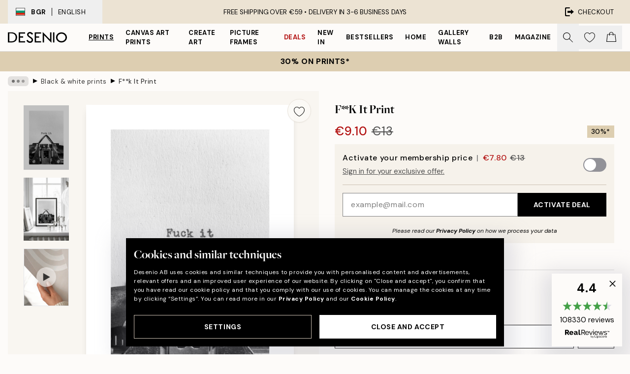

--- FILE ---
content_type: text/html; charset=utf-8
request_url: https://desenio.eu/p/prints/black-white/fk-it-print/
body_size: 50017
content:
<!DOCTYPE html><html dir="ltr" lang="eu"><head><title>F**k It Poster</title><meta name="description" content="Posters with Scandinavian Design. We have posters that match well with Scandinavian and Nordic interior. Buy poster online!"/><meta charSet="utf-8"/><meta name="viewport" content="initial-scale=1.0, width=device-width"/><link rel="canonical" href="https://desenio.eu/p/prints/black-white/fk-it-print/"/><link rel="alternate" hrefLang="en-gb" href="https://desenio.co.uk/p/posters-prints/black-and-white/fk-it-print/"/><link rel="alternate" hrefLang="da-dk" href="https://desenio.dk/p/plakater-og-posters/sort-hvide-posters/fk-it-plakat/"/><link rel="alternate" hrefLang="de-de" href="https://desenio.de/p/poster/schwarz-und-wei/fk-it-poster/"/><link rel="alternate" hrefLang="de-at" href="https://desenio.at/p/poster/schwarz-und-wei/fk-it-poster/"/><link rel="alternate" hrefLang="sv-se" href="https://desenio.se/p/posters/svartvita-posters/fk-it-poster/"/><link rel="alternate" hrefLang="it-it" href="https://desenio.it/p/poster/bianco-e-nero-poster/fk-it-poster/"/><link rel="alternate" hrefLang="fi-fi" href="https://desenio.fi/p/julisteet-ja-printit/mustavalkoiset/fk-it-juliste/"/><link rel="alternate" hrefLang="fr-fr" href="https://desenio.fr/p/affiches/noir-et-blanc-posters/fk-it-affiche/"/><link rel="alternate" hrefLang="nl-nl" href="https://desenio.nl/p/posters/zwart-wit-posters/fk-it-poster/"/><link rel="alternate" hrefLang="no-no" href="https://desenio.no/p/posters-og-plakater/svart-og-hvitt/fk-it-plakat/"/><link rel="alternate" hrefLang="en-ie" href="https://desenio.ie/p/posters-prints/black-and-white/fk-it-print/"/><link rel="alternate" hrefLang="pl-pl" href="https://desenio.pl/p/plakaty/czarno-biale-plakaty/fk-it-plakat/"/><link rel="alternate" hrefLang="en-hu" href="https://desenio.eu/p/prints/black-white/fk-it-print/"/><link rel="alternate" hrefLang="es-es" href="https://desenio.es/p/posters/blanco-negro/fk-it-poster/"/><link rel="alternate" hrefLang="en-us" href="https://desenio.com/p/posters-prints/black-and-white/fk-it-print/"/><link rel="alternate" hrefLang="en-ca" href="https://desenio.ca/p/posters-prints/black-and-white/fk-it-print/"/><link rel="alternate" hrefLang="en-jp" href="https://desenio.jp/p/posters-prints/black-and-white/fk-it-print/"/><link rel="alternate" hrefLang="ko-kr" href="https://desenio.kr/p/posters-prints/black-and-white/fk-it/"/><link rel="alternate" hrefLang="en-au" href="https://desenio.com.au/p/posters-prints/black-and-white/fk-it-print/"/><link rel="alternate" hrefLang="cs-cz" href="https://desenio.cz/p/plakaty/cernobile-plakaty/fk-it-plakat/"/><link rel="alternate" hrefLang="el-gr" href="https://desenio.gr/p/poster/black-white/fk-it-poster/"/><link rel="alternate" hrefLang="pt-pt" href="https://desenio.pt/p/posters/preto-e-branco/fk-it-poster/"/><link rel="alternate" hrefLang="sk-sk" href="https://desenio.sk/p/plagaty/ciernobiele-plagaty/fk-it-plagat/"/><link rel="alternate" hrefLang="de-ch" href="https://desenio.ch/de-ch/p/poster/schwarz-und-wei/fk-it-poster/"/><link rel="alternate" hrefLang="fr-ch" href="https://desenio.ch/fr-ch/p/affiches/noir-et-blanc-posters/fk-it-affiche/"/><link rel="alternate" hrefLang="it-ch" href="https://desenio.ch/it-ch/p/poster/bianco-e-nero-poster/fk-it-poster/"/><link rel="alternate" hrefLang="de-be" href="https://desenio.be/de-be/p/poster/schwarz-und-wei/fk-it-poster/"/><link rel="alternate" hrefLang="nl-be" href="https://desenio.be/nl-be/p/posters/zwart-wit-posters/fk-it-poster/"/><link rel="alternate" hrefLang="fr-be" href="https://desenio.be/fr-be/p/affiches/noir-et-blanc-posters/fk-it-affiche/"/><link rel="alternate" hrefLang="es-us" href="https://desenio.com/es-us/p/posters/blanco-negro/fk-it-poster/"/><link rel="alternate" hrefLang="fr-ca" href="https://desenio.ca/fr-ca/p/affiches/noir-et-blanc-posters/fk-it-affiche/"/><link rel="alternate" hrefLang="x-default" href="https://desenio.com/p/posters-prints/black-and-white/fk-it-print/"/><meta property="og:description" content="Posters with Scandinavian Design. We have posters that match well with Scandinavian and Nordic interior. Buy poster online!"/><meta property="og:url" content="https://desenio.eu/p/prints/black-white/fk-it-print/"/><meta property="og:site_name" content="Desenio"/><link rel="preload" href="/_next/static/media/logo.9c4c515a.svg" as="image" fetchpriority="high"/><link rel="preload" href="/_next/static/media/search.6ab51709.svg" as="image" fetchpriority="high"/><link rel="preload" href="/_next/static/media/heart-outline.390ce03b.svg" as="image" fetchpriority="high"/><link rel="preload" href="/_next/static/media/bag-outline.2ac31710.svg" as="image" fetchpriority="high"/><meta property="og:title" content="F**k It Print"/><meta property="og:type" content="product"/><meta property="og:image" content="https://media.desenio.com/site_images/67afc70644b2db2222d0d896_1636537192_11042-8.jpg"/><meta property="og:image" content="https://media.desenio.com/site_images/67f56fda94a579e504f7db37_1355242133_11042_display_image_DS.jpg"/><link rel="preload" as="image" imageSrcSet="https://media.desenio.com/site_images/68597e02ae7bb3fe3e425d6b_1876301065_11042-4.jpg?auto=compress%2Cformat&amp;fit=max&amp;w=16 16w, https://media.desenio.com/site_images/68597e02ae7bb3fe3e425d6b_1876301065_11042-4.jpg?auto=compress%2Cformat&amp;fit=max&amp;w=32 32w, https://media.desenio.com/site_images/68597e02ae7bb3fe3e425d6b_1876301065_11042-4.jpg?auto=compress%2Cformat&amp;fit=max&amp;w=48 48w, https://media.desenio.com/site_images/68597e02ae7bb3fe3e425d6b_1876301065_11042-4.jpg?auto=compress%2Cformat&amp;fit=max&amp;w=64 64w, https://media.desenio.com/site_images/68597e02ae7bb3fe3e425d6b_1876301065_11042-4.jpg?auto=compress%2Cformat&amp;fit=max&amp;w=96 96w, https://media.desenio.com/site_images/68597e02ae7bb3fe3e425d6b_1876301065_11042-4.jpg?auto=compress%2Cformat&amp;fit=max&amp;w=128 128w, https://media.desenio.com/site_images/68597e02ae7bb3fe3e425d6b_1876301065_11042-4.jpg?auto=compress%2Cformat&amp;fit=max&amp;w=256 256w, https://media.desenio.com/site_images/68597e02ae7bb3fe3e425d6b_1876301065_11042-4.jpg?auto=compress%2Cformat&amp;fit=max&amp;w=384 384w, https://media.desenio.com/site_images/68597e02ae7bb3fe3e425d6b_1876301065_11042-4.jpg?auto=compress%2Cformat&amp;fit=max&amp;w=640 640w, https://media.desenio.com/site_images/68597e02ae7bb3fe3e425d6b_1876301065_11042-4.jpg?auto=compress%2Cformat&amp;fit=max&amp;w=750 750w, https://media.desenio.com/site_images/68597e02ae7bb3fe3e425d6b_1876301065_11042-4.jpg?auto=compress%2Cformat&amp;fit=max&amp;w=828 828w, https://media.desenio.com/site_images/68597e02ae7bb3fe3e425d6b_1876301065_11042-4.jpg?auto=compress%2Cformat&amp;fit=max&amp;w=1080 1080w, https://media.desenio.com/site_images/68597e02ae7bb3fe3e425d6b_1876301065_11042-4.jpg?auto=compress%2Cformat&amp;fit=max&amp;w=1200 1200w, https://media.desenio.com/site_images/68597e02ae7bb3fe3e425d6b_1876301065_11042-4.jpg?auto=compress%2Cformat&amp;fit=max&amp;w=1920 1920w, https://media.desenio.com/site_images/68597e02ae7bb3fe3e425d6b_1876301065_11042-4.jpg?auto=compress%2Cformat&amp;fit=max&amp;w=2048 2048w, https://media.desenio.com/site_images/68597e02ae7bb3fe3e425d6b_1876301065_11042-4.jpg?auto=compress%2Cformat&amp;fit=max&amp;w=3840 3840w" imageSizes="100%" fetchpriority="high"/><meta name="next-head-count" content="49"/><link rel="shortcut icon" href="/favicon.ico" type="image/x-icon"/><link rel="mask-icon" href="/mask-icon.svg" color="black"/><link rel="apple-touch-icon" href="/touch-icon.png"/><meta name="theme-color" content="#eee" media="(prefers-color-scheme: light)"/><meta name="theme-color" content="#000" media="(prefers-color-scheme: dark)"/><meta name="theme-color" content="#eee"/><meta name="google-site-verification" content="CFIM26RxuLnWP0RxeSLuRq6uhhzA5wxTggEZP4a-ilg"/><meta name="google" content="notranslate"/><link rel="preload" href="/_next/static/css/9ec34bc7e08a957b.css" as="style" crossorigin="anonymous"/><link rel="stylesheet" href="/_next/static/css/9ec34bc7e08a957b.css" crossorigin="anonymous" data-n-g=""/><link rel="preload" href="/_next/static/css/833f48369b64c52b.css" as="style" crossorigin="anonymous"/><link rel="stylesheet" href="/_next/static/css/833f48369b64c52b.css" crossorigin="anonymous" data-n-p=""/><noscript data-n-css=""></noscript><script defer="" crossorigin="anonymous" nomodule="" src="/_next/static/chunks/polyfills-42372ed130431b0a.js"></script><script defer="" src="/_next/static/chunks/5667.db4e32b3c25d2bd5.js" crossorigin="anonymous"></script><script defer="" src="/_next/static/chunks/3444.baac915d921c3c13.js" crossorigin="anonymous"></script><script defer="" src="/_next/static/chunks/1899.e1602995c416c67a.js" crossorigin="anonymous"></script><script src="/_next/static/chunks/webpack-12e54f80eb13b780.js" defer="" crossorigin="anonymous"></script><script src="/_next/static/chunks/framework-2e93983b0e889e06.js" defer="" crossorigin="anonymous"></script><script src="/_next/static/chunks/main-b0a0f65d9ac069d8.js" defer="" crossorigin="anonymous"></script><script src="/_next/static/chunks/pages/_app-2c96487b9a00f60d.js" defer="" crossorigin="anonymous"></script><script src="/_next/static/chunks/6577-29b08a669c31dea3.js" defer="" crossorigin="anonymous"></script><script src="/_next/static/chunks/9111-627649a45d346422.js" defer="" crossorigin="anonymous"></script><script src="/_next/static/chunks/2120-aafe4bba91c54a60.js" defer="" crossorigin="anonymous"></script><script src="/_next/static/chunks/9107-437f58df14505d67.js" defer="" crossorigin="anonymous"></script><script src="/_next/static/chunks/7765-30918bd330e8bf56.js" defer="" crossorigin="anonymous"></script><script src="/_next/static/chunks/6411-7332d398cfbc49fa.js" defer="" crossorigin="anonymous"></script><script src="/_next/static/chunks/4477-5e95b94d74f78e74.js" defer="" crossorigin="anonymous"></script><script src="/_next/static/chunks/pages/p/%5B...slug%5D-c0327396903474f3.js" defer="" crossorigin="anonymous"></script><script src="/_next/static/RRBKnnHtdQUBKJcIo4DEf/_buildManifest.js" defer="" crossorigin="anonymous"></script><script src="/_next/static/RRBKnnHtdQUBKJcIo4DEf/_ssgManifest.js" defer="" crossorigin="anonymous"></script></head><body class="notranslate"><noscript><iframe title="Google Tag Manager" src="https://www.googletagmanager.com/ns.html?id=GTM-PMNSHMZ" height="0" width="0" style="display:none;visibility:hidden"></iframe></noscript><div id="__loading-indicator"></div><div id="__next"><script>history.scrollRestoration = "manual"</script><div id="app" data-project="DS" class="__variable_6e5d6a __variable_0d9ce4 font-body flex min-h-full flex-col"><a href="#main" class="visually-hidden">Skip to main content.</a><aside id="status" class="relative z-40 h-8 bg-brand-cream px-4 w-content:h-12 z-40"><noscript class="flex-center absolute left-0 top-0 z-max flex h-full w-full bg-urgent text-tiny font-medium text-white w-content:text-sm">Please enable JavaScript to start shopping!</noscript><div class="relative m-auto flex h-full max-w-header items-center justify-between"><button class="hidden h-full w-48 items-center py-1 w-content:flex"><div class="relative flex h-full items-center px-4 text-xs uppercase hover:bg-brand-ivory-900 hover:bg-opacity-10 ltr:-left-4 rtl:-right-4"><div class="relative me-3 flex border border-brand-900" style="min-height:15.4px;min-width:19px"><img alt="Bulgaria flag icon" aria-hidden="true" loading="lazy" width="640" height="480" decoding="async" data-nimg="1" class="absolute h-full w-full object-cover" style="color:transparent" src="/_next/static/media/bg.700f100c.svg"/></div><div class="flex h-4 items-center"><span class="font-bold" title="Bulgaria">BGR</span><div role="separator" aria-orientation="vertical" class="mx-3 bg-black h-full" style="width:1px"></div>English</div></div></button><span></span><div role="region" aria-label="Announcements" class="w-full h-full flex-1 relative"><ul class="flex w-full flex-center h-full"><li aria-posinset="1" aria-setsize="1" class="transition-opacity absolute w-full overflow-hidden flex flex-center opacity-100" style="transition-duration:500ms"><p class="truncate w-content:scale-90">FREE SHIPPING OVER €59 •    DELIVERY IN 3-6 BUSINESS DAYS</p></li></ul></div><a href="https://checkout.desenio.eu/checkout/" class="hidden h-full w-48 justify-end py-1 w-content:flex"><div class="relative flex items-center px-4 text-xs uppercase hover:bg-brand-ivory-900 hover:bg-opacity-10 ltr:-right-4 rtl:-left-4"><img alt="Checkout icon" aria-hidden="true" loading="lazy" width="18" height="18" decoding="async" data-nimg="1" class="rtl-mirror me-2" style="color:transparent" src="/_next/static/media/exit.97f80cf2.svg"/>Checkout</div></a></div></aside><header role="banner" class="sticky top-0 z-30 border-b border-brand-500/50 bg-brand-white px-2 w-content:px-4" aria-label="Main navigation"><nav class="m-auto flex h-14 max-w-header" role="navigation"><div class="flex flex-1 w-content:hidden"></div><div class="flex min-w-fit items-center justify-center w-content:me-8 w-content:justify-start"><a class="flex items-center transition-opacity duration-300 active:hover:opacity-60 active:hover:transition-none active:hover:delay-0 opacity-100 w-content:delay-600" href="https://desenio.eu/"><img alt="Desenio Logo" fetchpriority="high" width="581" height="116" decoding="async" data-nimg="1" style="color:transparent;height:22.8px;width:120px" src="/_next/static/media/logo.9c4c515a.svg"/></a></div><section id="synapse-popover-group-Rr7b6" aria-label="Site Navigation" class="hide-scrollbar hidden h-full overflow-x-scroll transition-opacity w-content:flex opacity-100 w-content:delay-600"><div class="menu-test-desktop-variant static border-b border-transparent hover:border-black"><a class="popover-button flex flex-center flex-center flex h-full w-full text-nowrap flex items-center justify-center h-full px-3 text-xs font-bold uppercase font-body underline" id="synapse-popover-R6r7b6-button" aria-expanded="false" href="https://desenio.eu/prints/">Prints</a></div><div class="menu-test-desktop-variant static border-b border-transparent hover:border-black"><a class="popover-button flex flex-center flex-center flex h-full w-full text-nowrap flex items-center justify-center h-full px-3 text-xs font-bold uppercase font-body" id="synapse-popover-Rar7b6-button" aria-expanded="false" href="https://desenio.eu/canvas/">Canvas Art Prints</a></div><div class="menu-test-desktop-variant static border-b border-transparent hover:border-black"><a class="popover-button flex flex-center flex-center flex h-full w-full text-nowrap flex items-center justify-center h-full px-3 text-xs font-bold uppercase font-body" id="synapse-popover-Rer7b6-button" aria-expanded="false" href="https://desenio.eu/prints/create-art/">Create Art</a></div><div class="menu-test-desktop-variant static border-b border-transparent hover:border-black"><a class="popover-button flex flex-center flex-center flex h-full w-full text-nowrap flex items-center justify-center h-full px-3 text-xs font-bold uppercase font-body" id="synapse-popover-Rir7b6-button" aria-expanded="false" href="https://desenio.eu/picture-frames/">Picture frames</a></div><div class="menu-test-desktop-variant static border-b border-transparent hover:border-black"><a class="popover-button flex flex-center flex-center flex h-full w-full text-nowrap flex items-center justify-center h-full px-3 text-xs font-bold uppercase font-body text-urgent" id="synapse-popover-Rmr7b6-button" aria-expanded="false" href="https://desenio.eu/sale/">Deals</a></div><div class="menu-test-desktop-variant static border-b border-transparent hover:border-black"><a class="popover-button flex flex-center flex-center flex h-full w-full text-nowrap flex items-center justify-center h-full px-3 text-xs font-bold uppercase font-body" id="synapse-popover-Rqr7b6-button" aria-expanded="false" href="https://desenio.eu/new-in/">New in</a></div><div class="menu-test-desktop-variant static border-b border-transparent hover:border-black"><a class="popover-button flex flex-center flex-center flex h-full w-full text-nowrap flex items-center justify-center h-full px-3 text-xs font-bold uppercase font-body" id="synapse-popover-Rur7b6-button" aria-expanded="false" href="https://desenio.eu/prints/bestsellers/">Bestsellers</a></div><div class="menu-test-desktop-variant static border-b border-transparent hover:border-black"><a class="popover-button flex flex-center flex-center flex h-full w-full text-nowrap flex items-center justify-center h-full px-3 text-xs font-bold uppercase font-body" id="synapse-popover-R12r7b6-button" aria-expanded="false" href="https://desenio.eu/home/">Home</a></div><div class="menu-test-desktop-variant static border-b border-transparent hover:border-black"><a class="popover-button flex flex-center flex-center flex h-full w-full text-nowrap flex items-center justify-center h-full px-3 text-xs font-bold uppercase font-body" id="synapse-popover-R16r7b6-button" aria-expanded="false" href="https://desenio.eu/gallery-walls/">Gallery walls</a></div><div class="menu-test-desktop-variant static border-b border-transparent hover:border-black"><a class="popover-button flex flex-center flex-center flex h-full w-full text-nowrap flex items-center justify-center h-full px-3 text-xs font-bold uppercase font-body" id="synapse-popover-R1ar7b6-button" aria-expanded="false" href="https://desenio.eu/desenio-b2b/">B2B</a></div><div class="menu-test-desktop-variant static border-b border-transparent hover:border-black"><a class="popover-button flex flex-center flex-center flex h-full w-full text-nowrap flex items-center justify-center h-full px-3 text-xs font-bold uppercase font-body" id="synapse-popover-R1er7b6-button" aria-expanded="false" href="https://desenio.eu/design-magazine/">Magazine</a></div></section><div class="flex flex-1"><div class="ms-auto flex items-center transition-opacity duration-300 opacity-100 delay-600"><div class="relative flex h-full items-center"><button class="group hidden h-full w-11 items-center justify-center transition-opacity duration-300 w-content:flex opacity-100 w-content:delay-600" aria-label="Search"><img alt="Search icon" aria-hidden="true" fetchpriority="high" width="20" height="20" decoding="async" data-nimg="1" class="duration-150 xl:group-hover:opacity-75" style="color:transparent" src="/_next/static/media/search.6ab51709.svg"/></button><div class="relative flex h-full items-center" id="synapse-icons-end-R1b7b6-shopping-menu-wrapper"><button class="flex items-center justify-center relative w-11 h-12 animate" tabindex="0" aria-expanded="false" aria-controls="shopping-menu-container__wishlist" aria-label="Show products in Wishlist"><img alt="Icon ends icon" aria-hidden="true" fetchpriority="high" width="144" height="132" decoding="async" data-nimg="1" style="color:transparent;width:22px;height:20px" src="/_next/static/media/heart-outline.390ce03b.svg"/></button><button class="flex items-center justify-center relative w-11 h-12" tabindex="0" aria-expanded="false" aria-controls="shopping-menu-container__cart" aria-label="Show products in Cart"><img alt="Empty cart icon" aria-hidden="true" fetchpriority="high" width="121" height="140" decoding="async" data-nimg="1" style="color:transparent;width:20px;height:20px;position:relative;top:-1px" src="/_next/static/media/bag-outline.2ac31710.svg"/></button></div></div></div></div></nav></header><button class="w-full"><aside aria-labelledby="synapse-promotional-banner-Rc7b6-title" class="flex flex-col flex-center py-2 px-4 z-20 text-center group" style="background:#ddceb1;color:#000"><div class="max-w-header relative w-full"><div class="flex flex-col px-8"><span id="synapse-promotional-banner-Rc7b6-title" class="uppercase font-bold text-md">30% on prints*</span></div></div></aside></button><span></span><main id="main" class="flex-1"><script type="application/ld+json">{
        "@context": "http://schema.org/",
        "@type": "Product",
        "name": "F**k It Print",
        "description": "Poster with white border which elegantly frames the design.",
        "sku": "11042",
        "image": "https://media.desenio.com/site_images/67afc70644b2db2222d0d896_1636537192_11042-8.jpg",
        "url": "https://desenio.eu/prints/black-white/fk-it-print/",
        "brand": {
          "@type": "Brand",
          "name": "Desenio"
        },
        "offers": [
          {
              "@type": "Offer",
              "sku": "11042-4",
              "name": "F**k It Print 21x30 cm",
              "url": "https://desenio.eu/prints/black-white/fk-it-print/",
              "priceSpecification": [{"@type":"UnitPriceSpecification","price":9.1,"priceCurrency":"EUR"},{"@type":"UnitPriceSpecification","priceType":"https://schema.org/StrikethroughPrice","price":13,"priceCurrency":"EUR"},{"@type":"UnitPriceSpecification","price":7.8,"priceCurrency":"EUR","validForMemberTier":{"@type":"MemberProgramTier"}}],
              "itemCondition": "http://schema.org/NewCondition",
              "availability": "http://schema.org/InStock"
              },{
              "@type": "Offer",
              "sku": "11042-5",
              "name": "F**k It Print 30x40 cm",
              "url": "https://desenio.eu/prints/black-white/fk-it-print/",
              "priceSpecification": [{"@type":"UnitPriceSpecification","price":13.97,"priceCurrency":"EUR"},{"@type":"UnitPriceSpecification","priceType":"https://schema.org/StrikethroughPrice","price":19.95,"priceCurrency":"EUR"},{"@type":"UnitPriceSpecification","price":11.97,"priceCurrency":"EUR","validForMemberTier":{"@type":"MemberProgramTier"}}],
              "itemCondition": "http://schema.org/NewCondition",
              "availability": "http://schema.org/InStock"
              },{
              "@type": "Offer",
              "sku": "11042-8",
              "name": "F**k It Print 50x70 cm",
              "url": "https://desenio.eu/prints/black-white/fk-it-print/",
              "priceSpecification": [{"@type":"UnitPriceSpecification","price":22.72,"priceCurrency":"EUR"},{"@type":"UnitPriceSpecification","priceType":"https://schema.org/StrikethroughPrice","price":32.45,"priceCurrency":"EUR"},{"@type":"UnitPriceSpecification","price":19.47,"priceCurrency":"EUR","validForMemberTier":{"@type":"MemberProgramTier"}}],
              "itemCondition": "http://schema.org/NewCondition",
              "availability": "http://schema.org/InStock"
              }
        ]
      }</script><div class="relative mx-auto mb-12 bg-brand-ivory-300/50 lg:bg-transparent lg:px-4"><div class="mx-auto max-w-header"><nav id="breadcrumbs" class="flex items-center w-full overflow-x-auto hide-scrollbar mask-x-scroll py-2 px-4 lg:-mx-4" aria-label="Breadcrumb" data-ph="breadcrumbs"><div class="sticky start-0 z-10 flex items-center transition-opacity duration-150 shrink-0 opacity-100 delay-150"><div role="presentation" class="flex flex-center h-5 px-2 bg-black/10 rounded-md me-2"><div class="rounded-full bg-black me-1 last:me-0" style="height:6px;width:6px;opacity:calc(0.5 - 0 * 0.1)"></div><div class="rounded-full bg-black me-1 last:me-0" style="height:6px;width:6px;opacity:calc(0.5 - 1 * 0.1)"></div><div class="rounded-full bg-black me-1 last:me-0" style="height:6px;width:6px;opacity:calc(0.5 - 2 * 0.1)"></div></div><div role="separator" aria-orientation="vertical" class="relative font-bold -top-px text-md start-px rtl-mirror">▸</div></div><ol class="flex flex-nowrap ps-1 ms-2" style="transform:translate3d(0px, 0px, 0px)"><li class="flex flex-nowrap mx-1 transition-opacity group duration-300 ltr:first:-ml-3 rtl:first:-mr-3 opacity-0 pointer-events-none"><a class="flex items-center me-2 group-last:me-0 whitespace-nowrap hover:underline truncate text-black/80 text-xs" tabindex="0" style="max-width:15rem" href="https://desenio.eu/">Desenio</a><div role="separator" aria-orientation="vertical" class="relative font-bold -top-px text-md start-px rtl-mirror">▸</div></li><li class="flex flex-nowrap mx-1 transition-opacity group duration-300 ltr:first:-ml-3 rtl:first:-mr-3 opacity-0 pointer-events-none"><a class="flex items-center me-2 group-last:me-0 whitespace-nowrap hover:underline truncate text-black/80 text-xs" tabindex="0" style="max-width:15rem" href="https://desenio.eu/prints/">Prints</a><div role="separator" aria-orientation="vertical" class="relative font-bold -top-px text-md start-px rtl-mirror">▸</div></li><li class="flex flex-nowrap mx-1 transition-opacity group duration-300 ltr:first:-ml-3 rtl:first:-mr-3 opacity-100"><a class="flex items-center me-2 group-last:me-0 whitespace-nowrap hover:underline truncate text-black/80 text-xs" tabindex="0" style="max-width:15rem" href="https://desenio.eu/prints/black-white/">Black &amp; white prints</a><div role="separator" aria-orientation="vertical" class="relative font-bold -top-px text-md start-px rtl-mirror">▸</div></li><li class="flex flex-nowrap mx-1 transition-opacity group duration-300 ltr:first:-ml-3 rtl:first:-mr-3 opacity-100"><a class="flex items-center me-2 group-last:me-0 whitespace-nowrap hover:underline truncate font-medium pe-3 text-black/80 text-xs" aria-current="page" tabindex="0" style="max-width:15rem" href="https://desenio.eu/p/prints/black-white/fk-it-print/">F**k It Print</a></li></ol></nav></div><div class="relative z-20 m-auto flex h-full max-w-header flex-col items-start lg:flex-row"><div class="h-full w-full min-w-[50%] lg:sticky lg:top-[64px] lg:w-1/2 xl:w-full"><div class="relative hidden h-full bg-brand-ivory-300/50 px-2 py-5 lg:mx-4 lg:ms-0 lg:flex xl:px-8" aria-label="Product images"><div class="absolute right-4 top-0 h-full py-4 xl:right-4"><div class="sticky z-20" style="top:16px"><div class="z-10 me-4 lg:me-0"><button class="flex-center bg-blur group m-auto flex h-12 min-w-[48px] max-w-[48px] flex-1 rounded-full border border-brand-ivory-500 bg-brand-white/80 text-md shadow-sm" aria-label="Remove this product from wishlist"><div class="relative top-0.5 h-5 shrink-0 scale-100 transition duration-300 group-active:scale-90 group-active:duration-0"><img alt="" aria-hidden="true" loading="lazy" width="22" height="20" decoding="async" data-nimg="1" style="color:transparent" src="/_next/static/media/heart-outline.390ce03b.svg"/></div></button></div></div></div><div class="hide-scrollbar me-3 hidden w-24 flex-col overflow-y-auto pe-1 transition-opacity duration-300 ease-in-out xl:py-2 2xl:w-32 xl:flex opacity-0 mask-y-scroll" style="max-height:0"><div class="h-px"></div><button class="relative mb-4 h-0 w-full bg-white last:mb-0" disabled="" aria-label="Show image 1" aria-controls="synapse-product-photoswipe-thumbnail-slider-R9ip9b6-container" aria-owns="synapse-product-photoswipe-thumbnail-slider-R9ip9b6-slide-0" aria-current="true" style="padding-bottom:142.85000000000002%"><img alt="Product image: 1" loading="lazy" decoding="async" data-nimg="fill" style="position:absolute;height:100%;width:100%;left:0;top:0;right:0;bottom:0;color:transparent;max-width:100%;background-size:cover;background-position:50% 50%;background-repeat:no-repeat;background-image:url(&quot;data:image/svg+xml;charset=utf-8,%3Csvg xmlns=&#x27;http://www.w3.org/2000/svg&#x27; %3E%3Cfilter id=&#x27;b&#x27; color-interpolation-filters=&#x27;sRGB&#x27;%3E%3CfeGaussianBlur stdDeviation=&#x27;20&#x27;/%3E%3CfeColorMatrix values=&#x27;1 0 0 0 0 0 1 0 0 0 0 0 1 0 0 0 0 0 100 -1&#x27; result=&#x27;s&#x27;/%3E%3CfeFlood x=&#x27;0&#x27; y=&#x27;0&#x27; width=&#x27;100%25&#x27; height=&#x27;100%25&#x27;/%3E%3CfeComposite operator=&#x27;out&#x27; in=&#x27;s&#x27;/%3E%3CfeComposite in2=&#x27;SourceGraphic&#x27;/%3E%3CfeGaussianBlur stdDeviation=&#x27;20&#x27;/%3E%3C/filter%3E%3Cimage width=&#x27;100%25&#x27; height=&#x27;100%25&#x27; x=&#x27;0&#x27; y=&#x27;0&#x27; preserveAspectRatio=&#x27;none&#x27; style=&#x27;filter: url(%23b);&#x27; href=&#x27;[data-uri]&#x27;/%3E%3C/svg%3E&quot;)" sizes="100vw" srcSet="https://media.desenio.com/site_images/68597e02ae7bb3fe3e425d6b_1876301065_11042-4.jpg?auto=compress%2Cformat&amp;fit=max&amp;w=640 640w, https://media.desenio.com/site_images/68597e02ae7bb3fe3e425d6b_1876301065_11042-4.jpg?auto=compress%2Cformat&amp;fit=max&amp;w=750 750w, https://media.desenio.com/site_images/68597e02ae7bb3fe3e425d6b_1876301065_11042-4.jpg?auto=compress%2Cformat&amp;fit=max&amp;w=828 828w, https://media.desenio.com/site_images/68597e02ae7bb3fe3e425d6b_1876301065_11042-4.jpg?auto=compress%2Cformat&amp;fit=max&amp;w=1080 1080w, https://media.desenio.com/site_images/68597e02ae7bb3fe3e425d6b_1876301065_11042-4.jpg?auto=compress%2Cformat&amp;fit=max&amp;w=1200 1200w, https://media.desenio.com/site_images/68597e02ae7bb3fe3e425d6b_1876301065_11042-4.jpg?auto=compress%2Cformat&amp;fit=max&amp;w=1920 1920w, https://media.desenio.com/site_images/68597e02ae7bb3fe3e425d6b_1876301065_11042-4.jpg?auto=compress%2Cformat&amp;fit=max&amp;w=2048 2048w, https://media.desenio.com/site_images/68597e02ae7bb3fe3e425d6b_1876301065_11042-4.jpg?auto=compress%2Cformat&amp;fit=max&amp;w=3840 3840w" src="https://media.desenio.com/site_images/68597e02ae7bb3fe3e425d6b_1876301065_11042-4.jpg?auto=compress%2Cformat&amp;fit=max&amp;w=3840"/><div class="absolute left-0 top-0 h-full w-full bg-black transition-opacity duration-150 opacity-25"></div></button><button class="relative mb-4 h-0 w-full bg-white last:mb-0" aria-label="Show image 2" aria-controls="synapse-product-photoswipe-thumbnail-slider-R9ip9b6-container" aria-owns="synapse-product-photoswipe-thumbnail-slider-R9ip9b6-slide-1" aria-current="false" style="padding-bottom:138.39999999999998%"><img alt="Product image: 2" loading="lazy" decoding="async" data-nimg="fill" style="position:absolute;height:100%;width:100%;left:0;top:0;right:0;bottom:0;color:transparent;max-width:100%;background-size:cover;background-position:50% 50%;background-repeat:no-repeat;background-image:url(&quot;data:image/svg+xml;charset=utf-8,%3Csvg xmlns=&#x27;http://www.w3.org/2000/svg&#x27; %3E%3Cfilter id=&#x27;b&#x27; color-interpolation-filters=&#x27;sRGB&#x27;%3E%3CfeGaussianBlur stdDeviation=&#x27;20&#x27;/%3E%3CfeColorMatrix values=&#x27;1 0 0 0 0 0 1 0 0 0 0 0 1 0 0 0 0 0 100 -1&#x27; result=&#x27;s&#x27;/%3E%3CfeFlood x=&#x27;0&#x27; y=&#x27;0&#x27; width=&#x27;100%25&#x27; height=&#x27;100%25&#x27;/%3E%3CfeComposite operator=&#x27;out&#x27; in=&#x27;s&#x27;/%3E%3CfeComposite in2=&#x27;SourceGraphic&#x27;/%3E%3CfeGaussianBlur stdDeviation=&#x27;20&#x27;/%3E%3C/filter%3E%3Cimage width=&#x27;100%25&#x27; height=&#x27;100%25&#x27; x=&#x27;0&#x27; y=&#x27;0&#x27; preserveAspectRatio=&#x27;none&#x27; style=&#x27;filter: url(%23b);&#x27; href=&#x27;[data-uri]&#x27;/%3E%3C/svg%3E&quot;)" sizes="100vw" srcSet="https://media.desenio.com/site_images/67f56fda94a579e504f7db37_1355242133_11042_display_image_DS.jpg?auto=compress%2Cformat&amp;fit=max&amp;w=640 640w, https://media.desenio.com/site_images/67f56fda94a579e504f7db37_1355242133_11042_display_image_DS.jpg?auto=compress%2Cformat&amp;fit=max&amp;w=750 750w, https://media.desenio.com/site_images/67f56fda94a579e504f7db37_1355242133_11042_display_image_DS.jpg?auto=compress%2Cformat&amp;fit=max&amp;w=828 828w, https://media.desenio.com/site_images/67f56fda94a579e504f7db37_1355242133_11042_display_image_DS.jpg?auto=compress%2Cformat&amp;fit=max&amp;w=1080 1080w, https://media.desenio.com/site_images/67f56fda94a579e504f7db37_1355242133_11042_display_image_DS.jpg?auto=compress%2Cformat&amp;fit=max&amp;w=1200 1200w, https://media.desenio.com/site_images/67f56fda94a579e504f7db37_1355242133_11042_display_image_DS.jpg?auto=compress%2Cformat&amp;fit=max&amp;w=1920 1920w, https://media.desenio.com/site_images/67f56fda94a579e504f7db37_1355242133_11042_display_image_DS.jpg?auto=compress%2Cformat&amp;fit=max&amp;w=2048 2048w, https://media.desenio.com/site_images/67f56fda94a579e504f7db37_1355242133_11042_display_image_DS.jpg?auto=compress%2Cformat&amp;fit=max&amp;w=3840 3840w" src="https://media.desenio.com/site_images/67f56fda94a579e504f7db37_1355242133_11042_display_image_DS.jpg?auto=compress%2Cformat&amp;fit=max&amp;w=3840"/><div class="absolute left-0 top-0 h-full w-full bg-black transition-opacity duration-150 opacity-0"></div></button><button class="relative mb-4 h-0 w-full border last:mb-0" aria-label="Show video 1" aria-controls="synapse-product-photoswipe-thumbnail-slider-R9ip9b6-container" aria-owns="synapse-product-photoswipe-thumbnail-slider-R9ip9b6-video-slide-0" aria-current="false" style="padding-bottom:125%"><img alt="Video thumbnail" loading="lazy" width="600" height="750" decoding="async" data-nimg="1" class="absolute h-full w-full object-cover" style="color:transparent" srcSet="/_next/image/?url=%2F_next%2Fstatic%2Fmedia%2Fvideo-thumbnail-poster.7a42f419.jpg&amp;w=640&amp;q=75 1x, /_next/image/?url=%2F_next%2Fstatic%2Fmedia%2Fvideo-thumbnail-poster.7a42f419.jpg&amp;w=1200&amp;q=75 2x" src="/_next/image/?url=%2F_next%2Fstatic%2Fmedia%2Fvideo-thumbnail-poster.7a42f419.jpg&amp;w=1200&amp;q=75"/><div class="bg-blur absolute overflow-hidden rounded-full bg-white/50 shadow-lg transition duration-300 ease-out" style="height:40px;width:40px;top:50%;left:50%;transform:translate(-50%, -50%)"><div class="flex-center absolute flex h-full w-full" style="transform:scale(.4)"><img alt="Play" loading="lazy" width="500" height="500" decoding="async" data-nimg="1" class="opacity-75" style="color:transparent;object-fit:contain" src="/_next/static/media/play.64f8cf1a.svg"/></div></div><div class="absolute left-0 top-0 h-full w-full bg-black transition-opacity duration-150 opacity-0"></div></button><div class="h-px"></div></div><div id="synapse-product-photoswipe-thumbnail-slider-R9ip9b6-container" class="w-full flex-1 overflow-hidden"><section aria-label="Product images" class="flex flex-col justify-center"><h2 class="w-full px-4 mb-2 text-center h3 visually-hidden">Product images</h2><div class="flex w-full items-center"><button class="flex flex-center group z-10 xl:hidden opacity-0" aria-hidden="true" style="min-height:2rem;min-width:2rem" aria-label="Previous - Slide" aria-controls="synapse-slider-R6pip9b6"><img alt="Left arrow icon" aria-hidden="true" loading="lazy" width="15" height="15" decoding="async" data-nimg="1" class="transition-opacity duration-300 rtl-mirror group-disabled:opacity-25" style="color:transparent;height:15px;width:15px" src="/_next/static/media/arrow-left-thin.12bd2c75.svg"/></button><ul id="synapse-slider-R6pip9b6" class="flex-1 grid hide-scrollbar no-highlight overscroll-x-contain transition-opacity drag-safe-area duration-300 justify-center overflow-x-auto opacity-0 pointer-events-none" style="gap:16px;grid-auto-flow:column;scroll-padding:0;grid-auto-columns:calc(100% - 0px - 0px)"><li id="synapse-slider-R6pip9b6-slide-1" class="scroll-snap-start flex flex-center" role="tabpanel"><div class="flex flex-1 h-full relative flex-center min-w-0"><a id="synapse-product-photoswipe-thumbnail-slider-R9ip9b6-slide-0" class="flex relative flex-center w-full h-full mx-1 p-2 overflow-hidden lg:max-h-screen lg:min-h-[545px!important] xl:min-h-[600px!important] max-w-[320px] md:max-w-[438px] lg:max-w-[981px] min-w-[160px] lg:min-w-[390px] xl:min-w-[438px] pb-3 md:pb-5" style="width:calc(70.00350017500875vh - 0px)" href="https://media.desenio.com/site_images/68597e02ae7bb3fe3e425d6b_1876301065_11042-4.jpg" data-pswp-width="2000" data-pswp-height="2857" rel="noreferrer" target="_blank" data-photoswipe-item="true"><div class="relative h-0 w-full" style="padding-bottom:142.85000000000002%"><div class="absolute h-full w-full bg-white object-contain shadow-md md:shadow-lg"><img alt="Product image: 1" fetchpriority="high" decoding="async" data-nimg="fill" class="z-10" style="position:absolute;height:100%;width:100%;left:0;top:0;right:0;bottom:0;color:transparent;max-width:100%;background-size:cover;background-position:50% 50%;background-repeat:no-repeat;background-image:url(&quot;data:image/svg+xml;charset=utf-8,%3Csvg xmlns=&#x27;http://www.w3.org/2000/svg&#x27; %3E%3Cfilter id=&#x27;b&#x27; color-interpolation-filters=&#x27;sRGB&#x27;%3E%3CfeGaussianBlur stdDeviation=&#x27;20&#x27;/%3E%3CfeColorMatrix values=&#x27;1 0 0 0 0 0 1 0 0 0 0 0 1 0 0 0 0 0 100 -1&#x27; result=&#x27;s&#x27;/%3E%3CfeFlood x=&#x27;0&#x27; y=&#x27;0&#x27; width=&#x27;100%25&#x27; height=&#x27;100%25&#x27;/%3E%3CfeComposite operator=&#x27;out&#x27; in=&#x27;s&#x27;/%3E%3CfeComposite in2=&#x27;SourceGraphic&#x27;/%3E%3CfeGaussianBlur stdDeviation=&#x27;20&#x27;/%3E%3C/filter%3E%3Cimage width=&#x27;100%25&#x27; height=&#x27;100%25&#x27; x=&#x27;0&#x27; y=&#x27;0&#x27; preserveAspectRatio=&#x27;none&#x27; style=&#x27;filter: url(%23b);&#x27; href=&#x27;[data-uri]&#x27;/%3E%3C/svg%3E&quot;)" sizes="100%" srcSet="https://media.desenio.com/site_images/68597e02ae7bb3fe3e425d6b_1876301065_11042-4.jpg?auto=compress%2Cformat&amp;fit=max&amp;w=16 16w, https://media.desenio.com/site_images/68597e02ae7bb3fe3e425d6b_1876301065_11042-4.jpg?auto=compress%2Cformat&amp;fit=max&amp;w=32 32w, https://media.desenio.com/site_images/68597e02ae7bb3fe3e425d6b_1876301065_11042-4.jpg?auto=compress%2Cformat&amp;fit=max&amp;w=48 48w, https://media.desenio.com/site_images/68597e02ae7bb3fe3e425d6b_1876301065_11042-4.jpg?auto=compress%2Cformat&amp;fit=max&amp;w=64 64w, https://media.desenio.com/site_images/68597e02ae7bb3fe3e425d6b_1876301065_11042-4.jpg?auto=compress%2Cformat&amp;fit=max&amp;w=96 96w, https://media.desenio.com/site_images/68597e02ae7bb3fe3e425d6b_1876301065_11042-4.jpg?auto=compress%2Cformat&amp;fit=max&amp;w=128 128w, https://media.desenio.com/site_images/68597e02ae7bb3fe3e425d6b_1876301065_11042-4.jpg?auto=compress%2Cformat&amp;fit=max&amp;w=256 256w, https://media.desenio.com/site_images/68597e02ae7bb3fe3e425d6b_1876301065_11042-4.jpg?auto=compress%2Cformat&amp;fit=max&amp;w=384 384w, https://media.desenio.com/site_images/68597e02ae7bb3fe3e425d6b_1876301065_11042-4.jpg?auto=compress%2Cformat&amp;fit=max&amp;w=640 640w, https://media.desenio.com/site_images/68597e02ae7bb3fe3e425d6b_1876301065_11042-4.jpg?auto=compress%2Cformat&amp;fit=max&amp;w=750 750w, https://media.desenio.com/site_images/68597e02ae7bb3fe3e425d6b_1876301065_11042-4.jpg?auto=compress%2Cformat&amp;fit=max&amp;w=828 828w, https://media.desenio.com/site_images/68597e02ae7bb3fe3e425d6b_1876301065_11042-4.jpg?auto=compress%2Cformat&amp;fit=max&amp;w=1080 1080w, https://media.desenio.com/site_images/68597e02ae7bb3fe3e425d6b_1876301065_11042-4.jpg?auto=compress%2Cformat&amp;fit=max&amp;w=1200 1200w, https://media.desenio.com/site_images/68597e02ae7bb3fe3e425d6b_1876301065_11042-4.jpg?auto=compress%2Cformat&amp;fit=max&amp;w=1920 1920w, https://media.desenio.com/site_images/68597e02ae7bb3fe3e425d6b_1876301065_11042-4.jpg?auto=compress%2Cformat&amp;fit=max&amp;w=2048 2048w, https://media.desenio.com/site_images/68597e02ae7bb3fe3e425d6b_1876301065_11042-4.jpg?auto=compress%2Cformat&amp;fit=max&amp;w=3840 3840w" src="https://media.desenio.com/site_images/68597e02ae7bb3fe3e425d6b_1876301065_11042-4.jpg?auto=compress%2Cformat&amp;fit=max&amp;w=3840"/></div></div></a></div></li><li id="synapse-slider-R6pip9b6-slide-2" class="scroll-snap-start flex flex-center relative" role="tabpanel"><a id="synapse-product-photoswipe-thumbnail-slider-R9ip9b6-slide-1" class="flex relative flex-center w-full h-full mx-1 p-2 overflow-hidden lg:max-h-screen lg:min-h-[545px!important] xl:min-h-[600px!important] max-w-[320px] md:max-w-[438px] lg:max-w-[981px] min-w-[160px] lg:min-w-[390px] xl:min-w-[438px]" style="width:calc(72.25433526011561vh - 0px)" href="https://media.desenio.com/site_images/67f56fda94a579e504f7db37_1355242133_11042_display_image_DS.jpg" data-pswp-width="1000" data-pswp-height="1384" rel="noreferrer" target="_blank" data-photoswipe-item="true"><div class="relative h-0 w-full" style="padding-bottom:138.39999999999998%"><div class="absolute h-full w-full bg-white object-contain"><img alt="Product image: 2" loading="lazy" decoding="async" data-nimg="fill" class="z-10" style="position:absolute;height:100%;width:100%;left:0;top:0;right:0;bottom:0;color:transparent;max-width:100%;background-size:cover;background-position:50% 50%;background-repeat:no-repeat;background-image:url(&quot;data:image/svg+xml;charset=utf-8,%3Csvg xmlns=&#x27;http://www.w3.org/2000/svg&#x27; %3E%3Cfilter id=&#x27;b&#x27; color-interpolation-filters=&#x27;sRGB&#x27;%3E%3CfeGaussianBlur stdDeviation=&#x27;20&#x27;/%3E%3CfeColorMatrix values=&#x27;1 0 0 0 0 0 1 0 0 0 0 0 1 0 0 0 0 0 100 -1&#x27; result=&#x27;s&#x27;/%3E%3CfeFlood x=&#x27;0&#x27; y=&#x27;0&#x27; width=&#x27;100%25&#x27; height=&#x27;100%25&#x27;/%3E%3CfeComposite operator=&#x27;out&#x27; in=&#x27;s&#x27;/%3E%3CfeComposite in2=&#x27;SourceGraphic&#x27;/%3E%3CfeGaussianBlur stdDeviation=&#x27;20&#x27;/%3E%3C/filter%3E%3Cimage width=&#x27;100%25&#x27; height=&#x27;100%25&#x27; x=&#x27;0&#x27; y=&#x27;0&#x27; preserveAspectRatio=&#x27;none&#x27; style=&#x27;filter: url(%23b);&#x27; href=&#x27;[data-uri]&#x27;/%3E%3C/svg%3E&quot;)" sizes="100%" srcSet="https://media.desenio.com/site_images/67f56fda94a579e504f7db37_1355242133_11042_display_image_DS.jpg?auto=compress%2Cformat&amp;fit=max&amp;w=16 16w, https://media.desenio.com/site_images/67f56fda94a579e504f7db37_1355242133_11042_display_image_DS.jpg?auto=compress%2Cformat&amp;fit=max&amp;w=32 32w, https://media.desenio.com/site_images/67f56fda94a579e504f7db37_1355242133_11042_display_image_DS.jpg?auto=compress%2Cformat&amp;fit=max&amp;w=48 48w, https://media.desenio.com/site_images/67f56fda94a579e504f7db37_1355242133_11042_display_image_DS.jpg?auto=compress%2Cformat&amp;fit=max&amp;w=64 64w, https://media.desenio.com/site_images/67f56fda94a579e504f7db37_1355242133_11042_display_image_DS.jpg?auto=compress%2Cformat&amp;fit=max&amp;w=96 96w, https://media.desenio.com/site_images/67f56fda94a579e504f7db37_1355242133_11042_display_image_DS.jpg?auto=compress%2Cformat&amp;fit=max&amp;w=128 128w, https://media.desenio.com/site_images/67f56fda94a579e504f7db37_1355242133_11042_display_image_DS.jpg?auto=compress%2Cformat&amp;fit=max&amp;w=256 256w, https://media.desenio.com/site_images/67f56fda94a579e504f7db37_1355242133_11042_display_image_DS.jpg?auto=compress%2Cformat&amp;fit=max&amp;w=384 384w, https://media.desenio.com/site_images/67f56fda94a579e504f7db37_1355242133_11042_display_image_DS.jpg?auto=compress%2Cformat&amp;fit=max&amp;w=640 640w, https://media.desenio.com/site_images/67f56fda94a579e504f7db37_1355242133_11042_display_image_DS.jpg?auto=compress%2Cformat&amp;fit=max&amp;w=750 750w, https://media.desenio.com/site_images/67f56fda94a579e504f7db37_1355242133_11042_display_image_DS.jpg?auto=compress%2Cformat&amp;fit=max&amp;w=828 828w, https://media.desenio.com/site_images/67f56fda94a579e504f7db37_1355242133_11042_display_image_DS.jpg?auto=compress%2Cformat&amp;fit=max&amp;w=1080 1080w, https://media.desenio.com/site_images/67f56fda94a579e504f7db37_1355242133_11042_display_image_DS.jpg?auto=compress%2Cformat&amp;fit=max&amp;w=1200 1200w, https://media.desenio.com/site_images/67f56fda94a579e504f7db37_1355242133_11042_display_image_DS.jpg?auto=compress%2Cformat&amp;fit=max&amp;w=1920 1920w, https://media.desenio.com/site_images/67f56fda94a579e504f7db37_1355242133_11042_display_image_DS.jpg?auto=compress%2Cformat&amp;fit=max&amp;w=2048 2048w, https://media.desenio.com/site_images/67f56fda94a579e504f7db37_1355242133_11042_display_image_DS.jpg?auto=compress%2Cformat&amp;fit=max&amp;w=3840 3840w" src="https://media.desenio.com/site_images/67f56fda94a579e504f7db37_1355242133_11042_display_image_DS.jpg?auto=compress%2Cformat&amp;fit=max&amp;w=3840"/></div></div></a></li><li id="synapse-slider-R6pip9b6-slide-3" class="scroll-snap-start flex flex-center" role="tabpanel"><div class="flex flex-1 h-full relative flex-center min-w-0"><div class="flex relative flex-center w-full h-full mx-1 p-2 overflow-hidden lg:max-h-screen lg:min-h-[545px!important] xl:min-h-[600px!important] max-w-[320px] md:max-w-[438px] lg:max-w-[981px] min-w-[160px] lg:min-w-[390px] xl:min-w-[438px]"><div class="relative h-full w-full"><img alt="Video thumbnail" loading="lazy" decoding="async" data-nimg="fill" class="absolute object-contain" style="position:absolute;height:100%;width:100%;left:0;top:0;right:0;bottom:0;color:transparent" sizes="100vw" srcSet="/_next/image/?url=%2F_next%2Fstatic%2Fmedia%2Fvideo-thumbnail-poster.7a42f419.jpg&amp;w=640&amp;q=75 640w, /_next/image/?url=%2F_next%2Fstatic%2Fmedia%2Fvideo-thumbnail-poster.7a42f419.jpg&amp;w=750&amp;q=75 750w, /_next/image/?url=%2F_next%2Fstatic%2Fmedia%2Fvideo-thumbnail-poster.7a42f419.jpg&amp;w=828&amp;q=75 828w, /_next/image/?url=%2F_next%2Fstatic%2Fmedia%2Fvideo-thumbnail-poster.7a42f419.jpg&amp;w=1080&amp;q=75 1080w, /_next/image/?url=%2F_next%2Fstatic%2Fmedia%2Fvideo-thumbnail-poster.7a42f419.jpg&amp;w=1200&amp;q=75 1200w, /_next/image/?url=%2F_next%2Fstatic%2Fmedia%2Fvideo-thumbnail-poster.7a42f419.jpg&amp;w=1920&amp;q=75 1920w, /_next/image/?url=%2F_next%2Fstatic%2Fmedia%2Fvideo-thumbnail-poster.7a42f419.jpg&amp;w=2048&amp;q=75 2048w, /_next/image/?url=%2F_next%2Fstatic%2Fmedia%2Fvideo-thumbnail-poster.7a42f419.jpg&amp;w=3840&amp;q=75 3840w" src="/_next/image/?url=%2F_next%2Fstatic%2Fmedia%2Fvideo-thumbnail-poster.7a42f419.jpg&amp;w=3840&amp;q=75"/></div><button class="absolute flex flex-center bg-opacity-0 border-none z-10 m-auto w-max h-max"><div class="rounded-full bg-blur transition duration-300 ease-out relative overflow-hidden shadow-lg bg-white/50 hover:bg-white/75" style="height:80px;width:80px"><div class="absolute flex w-full h-full flex-center" style="transform:scale(.4)"><img alt="Play" loading="lazy" width="500" height="500" decoding="async" data-nimg="1" class="object-contain opacity-75" style="color:transparent" src="/_next/static/media/play.64f8cf1a.svg"/></div></div></button></div></div></li></ul><button class="flex flex-center group z-10 xl:hidden opacity-0 -scale-x-100" aria-hidden="true" style="min-height:2rem;min-width:2rem" aria-label="Next - Slide" aria-controls="synapse-slider-R6pip9b6"><img alt="Left arrow icon" aria-hidden="true" loading="lazy" width="15" height="15" decoding="async" data-nimg="1" class="transition-opacity duration-300 rtl-mirror group-disabled:opacity-25" style="color:transparent;height:15px;width:15px" src="/_next/static/media/arrow-left-thin.12bd2c75.svg"/></button></div><div class="absolute left-0 flex  w-full h-4 bottom-0 items-end"><div role="tablist" aria-label="Pagination" class="flex w-full h-full" aria-controls="synapse-slider-R6pip9b6"></div></div></section></div></div></div><section class="relative z-10 flex h-full w-full flex-col bg-brand-white px-4 pt-3 lg:sticky lg:w-1/2 xl:min-w-[600px]" aria-labelledby="synapse-product-R19b6-title" aria-describedby="synapse-product-R19b6-price"><div class="-mx-4 -mt-3 bg-brand-ivory-300/50 lg:hidden"><div class="relative"><div class="absolute right-0 h-full pb-4"><div class="sticky z-20" style="top:16px"><div class="z-10 me-4 lg:me-0"><button class="flex-center bg-blur group m-auto flex h-12 min-w-[48px] max-w-[48px] flex-1 rounded-full border border-brand-ivory-500 bg-brand-white/80 text-md shadow-sm" aria-label="Remove this product from wishlist"><div class="relative top-0.5 h-5 shrink-0 scale-100 transition duration-300 group-active:scale-90 group-active:duration-0"><img alt="" aria-hidden="true" loading="lazy" width="22" height="20" decoding="async" data-nimg="1" style="color:transparent" src="/_next/static/media/heart-outline.390ce03b.svg"/></div></button></div></div></div><div class="px-2 pb-6 pt-2"><div class="hide-scrollbar me-3 hidden w-24 flex-col overflow-y-auto pe-1 transition-opacity duration-300 ease-in-out xl:py-2 2xl:w-32 xl:flex opacity-0 mask-y-scroll" style="max-height:0"><div class="h-px"></div><button class="relative mb-4 h-0 w-full bg-white last:mb-0" disabled="" aria-label="Show image 1" aria-controls="synapse-product-photoswipe-thumbnail-slider-R46ip9b6-container" aria-owns="synapse-product-photoswipe-thumbnail-slider-R46ip9b6-slide-0" aria-current="true" style="padding-bottom:142.85000000000002%"><img alt="Product image: 1" loading="lazy" decoding="async" data-nimg="fill" style="position:absolute;height:100%;width:100%;left:0;top:0;right:0;bottom:0;color:transparent;max-width:100%;background-size:cover;background-position:50% 50%;background-repeat:no-repeat;background-image:url(&quot;data:image/svg+xml;charset=utf-8,%3Csvg xmlns=&#x27;http://www.w3.org/2000/svg&#x27; %3E%3Cfilter id=&#x27;b&#x27; color-interpolation-filters=&#x27;sRGB&#x27;%3E%3CfeGaussianBlur stdDeviation=&#x27;20&#x27;/%3E%3CfeColorMatrix values=&#x27;1 0 0 0 0 0 1 0 0 0 0 0 1 0 0 0 0 0 100 -1&#x27; result=&#x27;s&#x27;/%3E%3CfeFlood x=&#x27;0&#x27; y=&#x27;0&#x27; width=&#x27;100%25&#x27; height=&#x27;100%25&#x27;/%3E%3CfeComposite operator=&#x27;out&#x27; in=&#x27;s&#x27;/%3E%3CfeComposite in2=&#x27;SourceGraphic&#x27;/%3E%3CfeGaussianBlur stdDeviation=&#x27;20&#x27;/%3E%3C/filter%3E%3Cimage width=&#x27;100%25&#x27; height=&#x27;100%25&#x27; x=&#x27;0&#x27; y=&#x27;0&#x27; preserveAspectRatio=&#x27;none&#x27; style=&#x27;filter: url(%23b);&#x27; href=&#x27;[data-uri]&#x27;/%3E%3C/svg%3E&quot;)" sizes="100vw" srcSet="https://media.desenio.com/site_images/68597e02ae7bb3fe3e425d6b_1876301065_11042-4.jpg?auto=compress%2Cformat&amp;fit=max&amp;w=640 640w, https://media.desenio.com/site_images/68597e02ae7bb3fe3e425d6b_1876301065_11042-4.jpg?auto=compress%2Cformat&amp;fit=max&amp;w=750 750w, https://media.desenio.com/site_images/68597e02ae7bb3fe3e425d6b_1876301065_11042-4.jpg?auto=compress%2Cformat&amp;fit=max&amp;w=828 828w, https://media.desenio.com/site_images/68597e02ae7bb3fe3e425d6b_1876301065_11042-4.jpg?auto=compress%2Cformat&amp;fit=max&amp;w=1080 1080w, https://media.desenio.com/site_images/68597e02ae7bb3fe3e425d6b_1876301065_11042-4.jpg?auto=compress%2Cformat&amp;fit=max&amp;w=1200 1200w, https://media.desenio.com/site_images/68597e02ae7bb3fe3e425d6b_1876301065_11042-4.jpg?auto=compress%2Cformat&amp;fit=max&amp;w=1920 1920w, https://media.desenio.com/site_images/68597e02ae7bb3fe3e425d6b_1876301065_11042-4.jpg?auto=compress%2Cformat&amp;fit=max&amp;w=2048 2048w, https://media.desenio.com/site_images/68597e02ae7bb3fe3e425d6b_1876301065_11042-4.jpg?auto=compress%2Cformat&amp;fit=max&amp;w=3840 3840w" src="https://media.desenio.com/site_images/68597e02ae7bb3fe3e425d6b_1876301065_11042-4.jpg?auto=compress%2Cformat&amp;fit=max&amp;w=3840"/><div class="absolute left-0 top-0 h-full w-full bg-black transition-opacity duration-150 opacity-25"></div></button><button class="relative mb-4 h-0 w-full bg-white last:mb-0" aria-label="Show image 2" aria-controls="synapse-product-photoswipe-thumbnail-slider-R46ip9b6-container" aria-owns="synapse-product-photoswipe-thumbnail-slider-R46ip9b6-slide-1" aria-current="false" style="padding-bottom:138.39999999999998%"><img alt="Product image: 2" loading="lazy" decoding="async" data-nimg="fill" style="position:absolute;height:100%;width:100%;left:0;top:0;right:0;bottom:0;color:transparent;max-width:100%;background-size:cover;background-position:50% 50%;background-repeat:no-repeat;background-image:url(&quot;data:image/svg+xml;charset=utf-8,%3Csvg xmlns=&#x27;http://www.w3.org/2000/svg&#x27; %3E%3Cfilter id=&#x27;b&#x27; color-interpolation-filters=&#x27;sRGB&#x27;%3E%3CfeGaussianBlur stdDeviation=&#x27;20&#x27;/%3E%3CfeColorMatrix values=&#x27;1 0 0 0 0 0 1 0 0 0 0 0 1 0 0 0 0 0 100 -1&#x27; result=&#x27;s&#x27;/%3E%3CfeFlood x=&#x27;0&#x27; y=&#x27;0&#x27; width=&#x27;100%25&#x27; height=&#x27;100%25&#x27;/%3E%3CfeComposite operator=&#x27;out&#x27; in=&#x27;s&#x27;/%3E%3CfeComposite in2=&#x27;SourceGraphic&#x27;/%3E%3CfeGaussianBlur stdDeviation=&#x27;20&#x27;/%3E%3C/filter%3E%3Cimage width=&#x27;100%25&#x27; height=&#x27;100%25&#x27; x=&#x27;0&#x27; y=&#x27;0&#x27; preserveAspectRatio=&#x27;none&#x27; style=&#x27;filter: url(%23b);&#x27; href=&#x27;[data-uri]&#x27;/%3E%3C/svg%3E&quot;)" sizes="100vw" srcSet="https://media.desenio.com/site_images/67f56fda94a579e504f7db37_1355242133_11042_display_image_DS.jpg?auto=compress%2Cformat&amp;fit=max&amp;w=640 640w, https://media.desenio.com/site_images/67f56fda94a579e504f7db37_1355242133_11042_display_image_DS.jpg?auto=compress%2Cformat&amp;fit=max&amp;w=750 750w, https://media.desenio.com/site_images/67f56fda94a579e504f7db37_1355242133_11042_display_image_DS.jpg?auto=compress%2Cformat&amp;fit=max&amp;w=828 828w, https://media.desenio.com/site_images/67f56fda94a579e504f7db37_1355242133_11042_display_image_DS.jpg?auto=compress%2Cformat&amp;fit=max&amp;w=1080 1080w, https://media.desenio.com/site_images/67f56fda94a579e504f7db37_1355242133_11042_display_image_DS.jpg?auto=compress%2Cformat&amp;fit=max&amp;w=1200 1200w, https://media.desenio.com/site_images/67f56fda94a579e504f7db37_1355242133_11042_display_image_DS.jpg?auto=compress%2Cformat&amp;fit=max&amp;w=1920 1920w, https://media.desenio.com/site_images/67f56fda94a579e504f7db37_1355242133_11042_display_image_DS.jpg?auto=compress%2Cformat&amp;fit=max&amp;w=2048 2048w, https://media.desenio.com/site_images/67f56fda94a579e504f7db37_1355242133_11042_display_image_DS.jpg?auto=compress%2Cformat&amp;fit=max&amp;w=3840 3840w" src="https://media.desenio.com/site_images/67f56fda94a579e504f7db37_1355242133_11042_display_image_DS.jpg?auto=compress%2Cformat&amp;fit=max&amp;w=3840"/><div class="absolute left-0 top-0 h-full w-full bg-black transition-opacity duration-150 opacity-0"></div></button><button class="relative mb-4 h-0 w-full border last:mb-0" aria-label="Show video 1" aria-controls="synapse-product-photoswipe-thumbnail-slider-R46ip9b6-container" aria-owns="synapse-product-photoswipe-thumbnail-slider-R46ip9b6-video-slide-0" aria-current="false" style="padding-bottom:125%"><img alt="Video thumbnail" loading="lazy" width="600" height="750" decoding="async" data-nimg="1" class="absolute h-full w-full object-cover" style="color:transparent" srcSet="/_next/image/?url=%2F_next%2Fstatic%2Fmedia%2Fvideo-thumbnail-poster.7a42f419.jpg&amp;w=640&amp;q=75 1x, /_next/image/?url=%2F_next%2Fstatic%2Fmedia%2Fvideo-thumbnail-poster.7a42f419.jpg&amp;w=1200&amp;q=75 2x" src="/_next/image/?url=%2F_next%2Fstatic%2Fmedia%2Fvideo-thumbnail-poster.7a42f419.jpg&amp;w=1200&amp;q=75"/><div class="bg-blur absolute overflow-hidden rounded-full bg-white/50 shadow-lg transition duration-300 ease-out" style="height:40px;width:40px;top:50%;left:50%;transform:translate(-50%, -50%)"><div class="flex-center absolute flex h-full w-full" style="transform:scale(.4)"><img alt="Play" loading="lazy" width="500" height="500" decoding="async" data-nimg="1" class="opacity-75" style="color:transparent;object-fit:contain" src="/_next/static/media/play.64f8cf1a.svg"/></div></div><div class="absolute left-0 top-0 h-full w-full bg-black transition-opacity duration-150 opacity-0"></div></button><div class="h-px"></div></div><div id="synapse-product-photoswipe-thumbnail-slider-R46ip9b6-container" class="w-full flex-1 overflow-hidden"><section aria-label="Product images" class="flex flex-col justify-center"><h2 class="w-full px-4 mb-2 text-center h3 visually-hidden">Product images</h2><div class="flex w-full items-center"><button class="flex flex-center group z-10 xl:hidden opacity-0" aria-hidden="true" style="min-height:2rem;min-width:2rem" aria-label="Previous - Slide" aria-controls="synapse-slider-R3c6ip9b6"><img alt="Left arrow icon" aria-hidden="true" loading="lazy" width="15" height="15" decoding="async" data-nimg="1" class="transition-opacity duration-300 rtl-mirror group-disabled:opacity-25" style="color:transparent;height:15px;width:15px" src="/_next/static/media/arrow-left-thin.12bd2c75.svg"/></button><ul id="synapse-slider-R3c6ip9b6" class="flex-1 grid hide-scrollbar no-highlight overscroll-x-contain transition-opacity drag-safe-area duration-300 justify-center overflow-x-auto opacity-0 pointer-events-none" style="gap:16px;grid-auto-flow:column;scroll-padding:0;grid-auto-columns:calc(100% - 0px - 0px)"><li id="synapse-slider-R3c6ip9b6-slide-1" class="scroll-snap-start flex flex-center" role="tabpanel"><div class="flex flex-1 h-full relative flex-center min-w-0"><a id="synapse-product-photoswipe-thumbnail-slider-R46ip9b6-slide-0" class="flex relative flex-center w-full h-full mx-1 p-2 overflow-hidden lg:max-h-screen lg:min-h-[545px!important] xl:min-h-[600px!important] max-w-[320px] md:max-w-[438px] lg:max-w-[981px] min-w-[160px] lg:min-w-[390px] xl:min-w-[438px] pb-3 md:pb-5" style="width:calc(70.00350017500875vh - 0px)" href="https://media.desenio.com/site_images/68597e02ae7bb3fe3e425d6b_1876301065_11042-4.jpg" data-pswp-width="2000" data-pswp-height="2857" rel="noreferrer" target="_blank" data-photoswipe-item="true"><div class="relative h-0 w-full" style="padding-bottom:142.85000000000002%"><div class="absolute h-full w-full bg-white object-contain shadow-md md:shadow-lg"><img alt="Product image: 1" fetchpriority="high" decoding="async" data-nimg="fill" class="z-10" style="position:absolute;height:100%;width:100%;left:0;top:0;right:0;bottom:0;color:transparent;max-width:100%;background-size:cover;background-position:50% 50%;background-repeat:no-repeat;background-image:url(&quot;data:image/svg+xml;charset=utf-8,%3Csvg xmlns=&#x27;http://www.w3.org/2000/svg&#x27; %3E%3Cfilter id=&#x27;b&#x27; color-interpolation-filters=&#x27;sRGB&#x27;%3E%3CfeGaussianBlur stdDeviation=&#x27;20&#x27;/%3E%3CfeColorMatrix values=&#x27;1 0 0 0 0 0 1 0 0 0 0 0 1 0 0 0 0 0 100 -1&#x27; result=&#x27;s&#x27;/%3E%3CfeFlood x=&#x27;0&#x27; y=&#x27;0&#x27; width=&#x27;100%25&#x27; height=&#x27;100%25&#x27;/%3E%3CfeComposite operator=&#x27;out&#x27; in=&#x27;s&#x27;/%3E%3CfeComposite in2=&#x27;SourceGraphic&#x27;/%3E%3CfeGaussianBlur stdDeviation=&#x27;20&#x27;/%3E%3C/filter%3E%3Cimage width=&#x27;100%25&#x27; height=&#x27;100%25&#x27; x=&#x27;0&#x27; y=&#x27;0&#x27; preserveAspectRatio=&#x27;none&#x27; style=&#x27;filter: url(%23b);&#x27; href=&#x27;[data-uri]&#x27;/%3E%3C/svg%3E&quot;)" sizes="100%" srcSet="https://media.desenio.com/site_images/68597e02ae7bb3fe3e425d6b_1876301065_11042-4.jpg?auto=compress%2Cformat&amp;fit=max&amp;w=16 16w, https://media.desenio.com/site_images/68597e02ae7bb3fe3e425d6b_1876301065_11042-4.jpg?auto=compress%2Cformat&amp;fit=max&amp;w=32 32w, https://media.desenio.com/site_images/68597e02ae7bb3fe3e425d6b_1876301065_11042-4.jpg?auto=compress%2Cformat&amp;fit=max&amp;w=48 48w, https://media.desenio.com/site_images/68597e02ae7bb3fe3e425d6b_1876301065_11042-4.jpg?auto=compress%2Cformat&amp;fit=max&amp;w=64 64w, https://media.desenio.com/site_images/68597e02ae7bb3fe3e425d6b_1876301065_11042-4.jpg?auto=compress%2Cformat&amp;fit=max&amp;w=96 96w, https://media.desenio.com/site_images/68597e02ae7bb3fe3e425d6b_1876301065_11042-4.jpg?auto=compress%2Cformat&amp;fit=max&amp;w=128 128w, https://media.desenio.com/site_images/68597e02ae7bb3fe3e425d6b_1876301065_11042-4.jpg?auto=compress%2Cformat&amp;fit=max&amp;w=256 256w, https://media.desenio.com/site_images/68597e02ae7bb3fe3e425d6b_1876301065_11042-4.jpg?auto=compress%2Cformat&amp;fit=max&amp;w=384 384w, https://media.desenio.com/site_images/68597e02ae7bb3fe3e425d6b_1876301065_11042-4.jpg?auto=compress%2Cformat&amp;fit=max&amp;w=640 640w, https://media.desenio.com/site_images/68597e02ae7bb3fe3e425d6b_1876301065_11042-4.jpg?auto=compress%2Cformat&amp;fit=max&amp;w=750 750w, https://media.desenio.com/site_images/68597e02ae7bb3fe3e425d6b_1876301065_11042-4.jpg?auto=compress%2Cformat&amp;fit=max&amp;w=828 828w, https://media.desenio.com/site_images/68597e02ae7bb3fe3e425d6b_1876301065_11042-4.jpg?auto=compress%2Cformat&amp;fit=max&amp;w=1080 1080w, https://media.desenio.com/site_images/68597e02ae7bb3fe3e425d6b_1876301065_11042-4.jpg?auto=compress%2Cformat&amp;fit=max&amp;w=1200 1200w, https://media.desenio.com/site_images/68597e02ae7bb3fe3e425d6b_1876301065_11042-4.jpg?auto=compress%2Cformat&amp;fit=max&amp;w=1920 1920w, https://media.desenio.com/site_images/68597e02ae7bb3fe3e425d6b_1876301065_11042-4.jpg?auto=compress%2Cformat&amp;fit=max&amp;w=2048 2048w, https://media.desenio.com/site_images/68597e02ae7bb3fe3e425d6b_1876301065_11042-4.jpg?auto=compress%2Cformat&amp;fit=max&amp;w=3840 3840w" src="https://media.desenio.com/site_images/68597e02ae7bb3fe3e425d6b_1876301065_11042-4.jpg?auto=compress%2Cformat&amp;fit=max&amp;w=3840"/></div></div></a></div></li><li id="synapse-slider-R3c6ip9b6-slide-2" class="scroll-snap-start flex flex-center relative" role="tabpanel"><a id="synapse-product-photoswipe-thumbnail-slider-R46ip9b6-slide-1" class="flex relative flex-center w-full h-full mx-1 p-2 overflow-hidden lg:max-h-screen lg:min-h-[545px!important] xl:min-h-[600px!important] max-w-[320px] md:max-w-[438px] lg:max-w-[981px] min-w-[160px] lg:min-w-[390px] xl:min-w-[438px]" style="width:calc(72.25433526011561vh - 0px)" href="https://media.desenio.com/site_images/67f56fda94a579e504f7db37_1355242133_11042_display_image_DS.jpg" data-pswp-width="1000" data-pswp-height="1384" rel="noreferrer" target="_blank" data-photoswipe-item="true"><div class="relative h-0 w-full" style="padding-bottom:138.39999999999998%"><div class="absolute h-full w-full bg-white object-contain"><img alt="Product image: 2" loading="lazy" decoding="async" data-nimg="fill" class="z-10" style="position:absolute;height:100%;width:100%;left:0;top:0;right:0;bottom:0;color:transparent;max-width:100%;background-size:cover;background-position:50% 50%;background-repeat:no-repeat;background-image:url(&quot;data:image/svg+xml;charset=utf-8,%3Csvg xmlns=&#x27;http://www.w3.org/2000/svg&#x27; %3E%3Cfilter id=&#x27;b&#x27; color-interpolation-filters=&#x27;sRGB&#x27;%3E%3CfeGaussianBlur stdDeviation=&#x27;20&#x27;/%3E%3CfeColorMatrix values=&#x27;1 0 0 0 0 0 1 0 0 0 0 0 1 0 0 0 0 0 100 -1&#x27; result=&#x27;s&#x27;/%3E%3CfeFlood x=&#x27;0&#x27; y=&#x27;0&#x27; width=&#x27;100%25&#x27; height=&#x27;100%25&#x27;/%3E%3CfeComposite operator=&#x27;out&#x27; in=&#x27;s&#x27;/%3E%3CfeComposite in2=&#x27;SourceGraphic&#x27;/%3E%3CfeGaussianBlur stdDeviation=&#x27;20&#x27;/%3E%3C/filter%3E%3Cimage width=&#x27;100%25&#x27; height=&#x27;100%25&#x27; x=&#x27;0&#x27; y=&#x27;0&#x27; preserveAspectRatio=&#x27;none&#x27; style=&#x27;filter: url(%23b);&#x27; href=&#x27;[data-uri]&#x27;/%3E%3C/svg%3E&quot;)" sizes="100%" srcSet="https://media.desenio.com/site_images/67f56fda94a579e504f7db37_1355242133_11042_display_image_DS.jpg?auto=compress%2Cformat&amp;fit=max&amp;w=16 16w, https://media.desenio.com/site_images/67f56fda94a579e504f7db37_1355242133_11042_display_image_DS.jpg?auto=compress%2Cformat&amp;fit=max&amp;w=32 32w, https://media.desenio.com/site_images/67f56fda94a579e504f7db37_1355242133_11042_display_image_DS.jpg?auto=compress%2Cformat&amp;fit=max&amp;w=48 48w, https://media.desenio.com/site_images/67f56fda94a579e504f7db37_1355242133_11042_display_image_DS.jpg?auto=compress%2Cformat&amp;fit=max&amp;w=64 64w, https://media.desenio.com/site_images/67f56fda94a579e504f7db37_1355242133_11042_display_image_DS.jpg?auto=compress%2Cformat&amp;fit=max&amp;w=96 96w, https://media.desenio.com/site_images/67f56fda94a579e504f7db37_1355242133_11042_display_image_DS.jpg?auto=compress%2Cformat&amp;fit=max&amp;w=128 128w, https://media.desenio.com/site_images/67f56fda94a579e504f7db37_1355242133_11042_display_image_DS.jpg?auto=compress%2Cformat&amp;fit=max&amp;w=256 256w, https://media.desenio.com/site_images/67f56fda94a579e504f7db37_1355242133_11042_display_image_DS.jpg?auto=compress%2Cformat&amp;fit=max&amp;w=384 384w, https://media.desenio.com/site_images/67f56fda94a579e504f7db37_1355242133_11042_display_image_DS.jpg?auto=compress%2Cformat&amp;fit=max&amp;w=640 640w, https://media.desenio.com/site_images/67f56fda94a579e504f7db37_1355242133_11042_display_image_DS.jpg?auto=compress%2Cformat&amp;fit=max&amp;w=750 750w, https://media.desenio.com/site_images/67f56fda94a579e504f7db37_1355242133_11042_display_image_DS.jpg?auto=compress%2Cformat&amp;fit=max&amp;w=828 828w, https://media.desenio.com/site_images/67f56fda94a579e504f7db37_1355242133_11042_display_image_DS.jpg?auto=compress%2Cformat&amp;fit=max&amp;w=1080 1080w, https://media.desenio.com/site_images/67f56fda94a579e504f7db37_1355242133_11042_display_image_DS.jpg?auto=compress%2Cformat&amp;fit=max&amp;w=1200 1200w, https://media.desenio.com/site_images/67f56fda94a579e504f7db37_1355242133_11042_display_image_DS.jpg?auto=compress%2Cformat&amp;fit=max&amp;w=1920 1920w, https://media.desenio.com/site_images/67f56fda94a579e504f7db37_1355242133_11042_display_image_DS.jpg?auto=compress%2Cformat&amp;fit=max&amp;w=2048 2048w, https://media.desenio.com/site_images/67f56fda94a579e504f7db37_1355242133_11042_display_image_DS.jpg?auto=compress%2Cformat&amp;fit=max&amp;w=3840 3840w" src="https://media.desenio.com/site_images/67f56fda94a579e504f7db37_1355242133_11042_display_image_DS.jpg?auto=compress%2Cformat&amp;fit=max&amp;w=3840"/></div></div></a></li><li id="synapse-slider-R3c6ip9b6-slide-3" class="scroll-snap-start flex flex-center" role="tabpanel"><div class="flex flex-1 h-full relative flex-center min-w-0"><div class="flex relative flex-center w-full h-full mx-1 p-2 overflow-hidden lg:max-h-screen lg:min-h-[545px!important] xl:min-h-[600px!important] max-w-[320px] md:max-w-[438px] lg:max-w-[981px] min-w-[160px] lg:min-w-[390px] xl:min-w-[438px]"><div class="relative h-full w-full"><img alt="Video thumbnail" loading="lazy" decoding="async" data-nimg="fill" class="absolute object-contain" style="position:absolute;height:100%;width:100%;left:0;top:0;right:0;bottom:0;color:transparent" sizes="100vw" srcSet="/_next/image/?url=%2F_next%2Fstatic%2Fmedia%2Fvideo-thumbnail-poster.7a42f419.jpg&amp;w=640&amp;q=75 640w, /_next/image/?url=%2F_next%2Fstatic%2Fmedia%2Fvideo-thumbnail-poster.7a42f419.jpg&amp;w=750&amp;q=75 750w, /_next/image/?url=%2F_next%2Fstatic%2Fmedia%2Fvideo-thumbnail-poster.7a42f419.jpg&amp;w=828&amp;q=75 828w, /_next/image/?url=%2F_next%2Fstatic%2Fmedia%2Fvideo-thumbnail-poster.7a42f419.jpg&amp;w=1080&amp;q=75 1080w, /_next/image/?url=%2F_next%2Fstatic%2Fmedia%2Fvideo-thumbnail-poster.7a42f419.jpg&amp;w=1200&amp;q=75 1200w, /_next/image/?url=%2F_next%2Fstatic%2Fmedia%2Fvideo-thumbnail-poster.7a42f419.jpg&amp;w=1920&amp;q=75 1920w, /_next/image/?url=%2F_next%2Fstatic%2Fmedia%2Fvideo-thumbnail-poster.7a42f419.jpg&amp;w=2048&amp;q=75 2048w, /_next/image/?url=%2F_next%2Fstatic%2Fmedia%2Fvideo-thumbnail-poster.7a42f419.jpg&amp;w=3840&amp;q=75 3840w" src="/_next/image/?url=%2F_next%2Fstatic%2Fmedia%2Fvideo-thumbnail-poster.7a42f419.jpg&amp;w=3840&amp;q=75"/></div><button class="absolute flex flex-center bg-opacity-0 border-none z-10 m-auto w-max h-max"><div class="rounded-full bg-blur transition duration-300 ease-out relative overflow-hidden shadow-lg bg-white/50 hover:bg-white/75" style="height:80px;width:80px"><div class="absolute flex w-full h-full flex-center" style="transform:scale(.4)"><img alt="Play" loading="lazy" width="500" height="500" decoding="async" data-nimg="1" class="object-contain opacity-75" style="color:transparent" src="/_next/static/media/play.64f8cf1a.svg"/></div></div></button></div></div></li></ul><button class="flex flex-center group z-10 xl:hidden opacity-0 -scale-x-100" aria-hidden="true" style="min-height:2rem;min-width:2rem" aria-label="Next - Slide" aria-controls="synapse-slider-R3c6ip9b6"><img alt="Left arrow icon" aria-hidden="true" loading="lazy" width="15" height="15" decoding="async" data-nimg="1" class="transition-opacity duration-300 rtl-mirror group-disabled:opacity-25" style="color:transparent;height:15px;width:15px" src="/_next/static/media/arrow-left-thin.12bd2c75.svg"/></button></div><div class="absolute left-0 flex  w-full h-4 bottom-0 items-end"><div role="tablist" aria-label="Pagination" class="flex w-full h-full" aria-controls="synapse-slider-R3c6ip9b6"></div></div></section></div></div></div></div><div class="relative pt-3 lg:-mt-3 lg:pt-2"><h1 id="synapse-product-R19b6-title" class="mb-2 font-display text-lg font-bold capitalize sm:text-xl mt-1 w-content:mt-3">F**k It Print</h1></div><div class="mb-4 border-b border-brand-500/50"><div class="mb-2"><div class="flex items-center justify-between"><span id="synapse-product-R19b6-price" class="font-medium text-xs whitespace-nowrap"><ins class="sm:text-xl text-lg font-medium text-urgent font-body me-2" aria-label="Sale price: €9.10">€9.10</ins><del class="sm:text-xl text-lg text-brand-900 font-body font-normal" aria-label="Original price: €13">€13</del></span><div class="flex flex-wrap items-baseline gap-2"><span class="text-center font-medium text-sm py-0.5 px-2" style="background-color:#ddceb1;color:#000">30%*</span></div></div></div><div class="bg-brand-ivory-300"><button disabled="" class="bg-brand-ivory-300 relative w-full text-left"><div class="flex items-center justify-between p-3 sm:p-4"><div><h3 id="synapse-code-activation-R4eip9b6" class="text-md mb-1 flex flex-1 flex-col font-medium sm:flex-row">Activate your membership price<span class="text-md sm:ms-2"><span class="text-brand-700 me-2 hidden sm:inline-block">|</span><ins class="text-urgent">€7.80</ins><del class="text-brand-900 ms-1.5">€13</del></span></h3><p class="text-brand-900 flex flex-1 items-center text-start underline opacity-0">Sign in for your exclusive offer.</p></div><div class="ms-4 mt-0.5 shrink-0"><div class="relative w-auto"></div></div></div></button></div><div class="my-4 flex flex-row items-center gap-4"><div class="mt-0.5 flex flex-row"><div class="flex-center -mt-px flex h-5"><img alt="Heart icon" aria-hidden="true" loading="lazy" width="14.5" height="13" decoding="async" data-nimg="1" style="color:transparent" src="/_next/static/media/heart.a367ca44.svg"/></div><div class="ms-2 h-5 text-xs text-brand-900">0</div></div></div></div><div class="mb-2 mt-2 flex text-center sm:mb-3" aria-label="Select a type for F**k It Print"><button aria-label="Select Print" class="relative flex min-h-[42px] min-w-[128px] items-center border p-1.5 text-sm capitalize pointer-events-none border-black font-semibold me-4"><div class="left-1.5 h-7 min-w-[28px] max-w-[28px] bg-brand-300"><img alt="Print thumbnail" loading="lazy" width="141" height="100" decoding="async" data-nimg="1" class="h-full w-full object-cover" style="color:transparent" srcSet="/_next/image/?url=%2F_next%2Fstatic%2Fmedia%2Fproduct-type-poster.78ca675d.jpg&amp;w=256&amp;q=75 1x, /_next/image/?url=%2F_next%2Fstatic%2Fmedia%2Fproduct-type-poster.78ca675d.jpg&amp;w=384&amp;q=75 2x" src="/_next/image/?url=%2F_next%2Fstatic%2Fmedia%2Fproduct-type-poster.78ca675d.jpg&amp;w=384&amp;q=75"/></div><div class="flex-center flex w-full"><span class="mx-4">Print</span></div></button><button aria-label="Select Canvas" class="relative flex min-h-[42px] min-w-[128px] items-center border p-1.5 text-sm capitalize border-brand-500 me-0"><div class="left-1.5 h-7 min-w-[28px] max-w-[28px] bg-brand-300"><img alt="Canvas thumbnail" loading="lazy" width="141" height="100" decoding="async" data-nimg="1" class="h-full w-full object-cover" style="color:transparent" srcSet="/_next/image/?url=%2F_next%2Fstatic%2Fmedia%2Fproduct-type-canvas.bae4a0af.jpg&amp;w=256&amp;q=75 1x, /_next/image/?url=%2F_next%2Fstatic%2Fmedia%2Fproduct-type-canvas.bae4a0af.jpg&amp;w=384&amp;q=75 2x" src="/_next/image/?url=%2F_next%2Fstatic%2Fmedia%2Fproduct-type-canvas.bae4a0af.jpg&amp;w=384&amp;q=75"/></div><div class="flex-center flex w-full"><span class="mx-4">Canvas</span></div></button></div><div class="mt-2 flex flex-col sm:flex-row"><div class="relative flex flex-1 flex-col"><div class="relative flex flex-col w-full relative flex flex-col w-full mb-4 last:mb-0"><label id="synapse-select-R5imip9b6-label" class="text-sm w-max mb-1" for="synapse-select-R5imip9b6-expander">Select size</label><div class="relative"><button type="button" id="synapse-select-R5imip9b6-expander" class="hide-price text-md h-12 w-full bg-white ps-4 disabled:border-gray-400 flex items-center border z-20 border-black" aria-haspopup="listbox" aria-expanded="false" aria-labelledby="synapse-select-R5imip9b6-label"><div class="flex items-center justify-between flex-1 w-full min-w-0 overflow-hidden text-start"><span id="synapse-select-R5imip9b6-placeholder" class="me-2 text-gray-500">Select an option...</span></div><div class="flex h-full flex-center w-12"><img alt="Down arrow icon" aria-hidden="true" loading="lazy" width="1000" height="535" decoding="async" data-nimg="1" style="color:transparent;height:calc(14 / 1.67);width:14px" src="/_next/static/media/arrow-down-thin.1cbf503a.svg"/></div></button><ul id="synapse-select-R5imip9b6" role="listbox" tabindex="-1" aria-labelledby="synapse-select-R5imip9b6-label" aria-describedby="synapse-select-R5imip9b6-value" aria-hidden="true" class="flex flex-col min-w-full sm:absolute !opacity-0" style="top:calc(100% - 1px)"><li id="synapse-select-R5imip9b6-option-1" role="option" aria-labelledby="synapse-select-R5imip9b6-option-1-value" aria-selected="true" aria-posinset="1" aria-setsize="3" aria-hidden="true" class="border-b border-brand-ivory-300/50 sm:border-none last:mb-8 sm:last:mb-0 last:border-none flex items-center"><button type="button" class="flex items-center justify-between min-w-0 text-start font-bold bg-brand-ivory-300 disabled:hover:bg-transparent hover:bg-brand-ivory-300/25 text-black text-md sm:h-10 active:bg-brand-ivory-300/50 disabled:active:bg-transparent min-h-[3rem] gap-2 flex-1 px-4" disabled="">21x30 cm<div class="selected-option-price flex"><span class="text-md flex flex-col font-normal"><ins class="-mb-1 text-urgent text-end" aria-label="Sale price: €9.10">€9.10</ins><del class="text-gray-600 ms-1 text-tiny text-end" aria-label="Original price: €13">€13</del></span></div></button><div class="absolute flex border pointer-events-none flex-center border-black hidden" style="margin-inline-end:2px"><div class="" style="background-color:black"></div></div></li><li id="synapse-select-R5imip9b6-option-2" role="option" aria-labelledby="synapse-select-R5imip9b6-option-2-value" aria-selected="false" aria-posinset="2" aria-setsize="3" aria-hidden="true" class="border-b border-brand-ivory-300/50 sm:border-none last:mb-8 sm:last:mb-0 last:border-none flex items-center"><button type="button" class="flex items-center justify-between min-w-0 text-start disabled:hover:bg-transparent hover:bg-brand-ivory-300/25 text-black text-md sm:h-10 active:bg-brand-ivory-300/50 disabled:active:bg-transparent min-h-[3rem] gap-2 flex-1 px-4" disabled="">30x40 cm<div class="selected-option-price flex"><span class="text-md flex flex-col font-normal"><ins class="-mb-1 text-urgent text-end" aria-label="Sale price: €13.97">€13.97</ins><del class="text-gray-600 ms-1 text-tiny text-end" aria-label="Original price: €19.95">€19.95</del></span></div></button><div class="absolute flex border pointer-events-none flex-center border-black hidden" style="margin-inline-end:2px"></div></li><li id="synapse-select-R5imip9b6-option-3" role="option" aria-labelledby="synapse-select-R5imip9b6-option-3-value" aria-selected="false" aria-posinset="3" aria-setsize="3" aria-hidden="true" class="border-b border-brand-ivory-300/50 sm:border-none last:mb-8 sm:last:mb-0 last:border-none flex items-center"><button type="button" class="flex items-center justify-between min-w-0 text-start disabled:hover:bg-transparent hover:bg-brand-ivory-300/25 text-black text-md sm:h-10 active:bg-brand-ivory-300/50 disabled:active:bg-transparent min-h-[3rem] gap-2 flex-1 px-4" disabled="">50x70 cm<div class="selected-option-price flex"><span class="text-md flex flex-col font-normal"><ins class="-mb-1 text-urgent text-end" aria-label="Sale price: €22.72">€22.72</ins><del class="text-gray-600 ms-1 text-tiny text-end" aria-label="Original price: €32.45">€32.45</del></span></div></button><div class="absolute flex border pointer-events-none flex-center border-black hidden" style="margin-inline-end:2px"></div></li></ul></div></div></div><span></span><button class="relative mt-4 mb-safe button button-primary hidden" id="add-basket">Add to<img alt="Bag icon" loading="lazy" width="121" height="140" decoding="async" data-nimg="1" class="-mt-0.5 ms-3 invert" style="color:transparent;height:16px;width:16px" src="/_next/static/media/bag-outline.2ac31710.svg"/></button><div class="hidden items-end sm:flex"><div role="button" aria-hidden="true" class="cursor-pointer modal-close flex-center group ms-2 flex h-12 border border-black px-4"><img alt="Ruler icon" aria-hidden="true" loading="lazy" width="40" height="40" decoding="async" data-nimg="1" class="min-w-[40px]" style="color:transparent" src="/_next/static/media/ruler.8bee80a3.svg"/></div></div></div><div class="sticky bottom-0 left-0 z-10 -mx-4 px-4 pb-4 lg:static lg:z-auto lg:mx-0 lg:w-full lg:px-0 h-xs:static"><button class="relative mt-4 mb-safe button button-primary" id="add-basket">Add to<img alt="Bag icon" loading="lazy" width="121" height="140" decoding="async" data-nimg="1" class="-mt-0.5 ms-3 invert" style="color:transparent;height:16px;width:16px" src="/_next/static/media/bag-outline.2ac31710.svg"/></button><span></span></div><div class="mt-compensate-safe"><div role="progressbar" class="overflow-hidden rounded-full h-auto w-full rounded-none relative flex mb-4" aria-valuemin="0" aria-valuenow="0" aria-valuemax="9999" style="background-color:rgba(221, 206, 177, 0.7)"><div class="h-full max-w-full -z-10 absolute ease-in-out" style="width:0%;transition-property:width;transition-duration:750ms;background-color:#ddceb1"></div></div><p class="mb-2 text-tiny">*Offer valid for prints marked with the special offer icon until 19 January at 11:59 pm or while stocks last. Not valid for Featured Artists, Personalised prints or other accessories. The discount will be deducted at checkout. Cannot be combined with other offers or discounts.</p><div class="pointer-events-none z-10 grid grid-cols-1 gap-1 border-brand-500/50 pb-4 sm:grid-cols-2"><div class="my-1.5 flex items-center text-sm text-confirm"><span class="flex-center me-2 flex h-5 w-5 rounded-full bg-confirm"><img alt="Check icon" aria-hidden="true" loading="lazy" width="10" height="10" decoding="async" data-nimg="1" class="invert" style="color:transparent" src="/_next/static/media/check.1b437f68.svg"/></span>In stock</div><div class="my-1.5 flex items-center text-sm"><span class="flex-center me-2 flex h-5 w-5 rounded-full bg-brand-ivory-300"><img alt="Check icon" aria-hidden="true" loading="lazy" width="10" height="10" decoding="async" data-nimg="1" style="color:transparent" src="/_next/static/media/check.1b437f68.svg"/></span>Delivery in 3-6 business days</div><div class="my-1.5 flex items-center text-sm"><span class="flex-center me-2 flex h-5 w-5 rounded-full bg-brand-ivory-300"><img alt="Check icon" aria-hidden="true" loading="lazy" width="10" height="10" decoding="async" data-nimg="1" style="color:transparent" src="/_next/static/media/check.1b437f68.svg"/></span>Free delivery over €59</div><div class="my-1.5 flex items-center text-sm"><span class="flex-center me-2 flex h-5 w-5 rounded-full bg-brand-ivory-300"><img alt="Check icon" aria-hidden="true" loading="lazy" width="10" height="10" decoding="async" data-nimg="1" style="color:transparent" src="/_next/static/media/check.1b437f68.svg"/></span>Return policy 90 days</div></div></div><div><div role="separator" aria-orientation="horizontal" class="mb-2 bg-brand-500/50 w-full" style="height:1px"></div><div class="product-description"><strong class="mb-3 block text-sm uppercase w-content:hidden">Product description</strong><div><p>Poster with white border which elegantly frames the design.</p></div><small>11042-4</small><div class="mt-2"><button class="font-body text-xs underline hover:text-black" aria-controls="synapse-price-history-R1laip9b6">Price history</button><small id="synapse-price-history-R1laip9b6" hidden="">The lowest selling price for this product in the last 30 days was €7.80</small></div></div><div class="my-4 mt-auto flex flex-col justify-between text-xs sm:flex-row"><a class="mb-3 underline last:mb-0 last:me-0 sm:mb-0 sm:me-3" href="https://desenio.eu/info/about-our-products/">Learn more about our products</a></div></div></section></div></div><div class="mx-auto mb-12 flex flex-col px-4"><div class="mx-auto w-full max-w-header"><section class="mb-2 bg-brand-ivory-300/50 py-3 last:mb-0" aria-label="Product features"><ul class="flex flex-col justify-center px-4 w-content:flex-row w-content:justify-around w-content:px-0"><li class="flex flex-1 items-center py-1 w-content:justify-center w-content:py-0"><img alt="Checkmark" loading="lazy" width="15" height="15" decoding="async" data-nimg="1" class="me-4" style="color:transparent" src="/_next/static/media/check.1b437f68.svg"/>Matte premium paper</li><li class="flex flex-1 items-center py-1 w-content:justify-center w-content:py-0"><img alt="Checkmark" loading="lazy" width="15" height="15" decoding="async" data-nimg="1" class="me-4" style="color:transparent" src="/_next/static/media/check.1b437f68.svg"/>Produced in Sweden</li><li class="flex flex-1 items-center py-1 w-content:justify-center w-content:py-0"><img alt="Checkmark" loading="lazy" width="15" height="15" decoding="async" data-nimg="1" class="me-4" style="color:transparent" src="/_next/static/media/check.1b437f68.svg"/>Age-resistant paper</li></ul></section></div></div><aside class="mb-12 flex justify-center px-4"><a href="https://gwt.desenio.eu" class="button button-primary me-6 hidden w-96 lg:flex">GALLERY WALL TOOL</a><a class="button button-secondary w-96 lg:ms-6" href="https://desenio.eu/picture-frames/">GO TO FRAMES</a></aside><section aria-label="Others also bought" class="relative mb-12 mx-auto w-content:w-[calc(100%-4rem)] max-w-header"><h2 class="w-full px-4 mb-2 text-center h3">Others also bought</h2><div class="flex w-full items-center"><button class="flex flex-center group z-10 absolute bg-brand-white/90 bg-blur w-12 h-12 shadow-sm border border-brand-ivory-500 ltr:-left-6 rtl:-right-6 opacity-0" aria-hidden="true" style="min-height:2rem;min-width:2rem" aria-label="Previous - Slide" aria-controls="synapse-slider-Rd99b6"><img alt="Left arrow icon" aria-hidden="true" loading="lazy" width="20" height="20" decoding="async" data-nimg="1" class="transition-opacity duration-300 rtl-mirror group-disabled:opacity-25" style="color:transparent;height:20px;width:20px" src="/_next/static/media/arrow-left-thin.12bd2c75.svg"/></button><ul id="synapse-slider-Rd99b6" class="flex-1 grid hide-scrollbar no-highlight overscroll-x-contain transition-opacity drag-safe-area duration-300 items-start transition-opacity duration-150 pt-1 opacity-0 justify-center overflow-x-auto opacity-0 pointer-events-none" style="gap:16px;grid-auto-flow:column;scroll-padding:16px;grid-auto-columns:calc(100% - 0px - 0px)"><li id="synapse-slider-Rd99b6-slide-1" class="scroll-snap-start flex flex-center"><div class="flex flex-1 h-full relative flex-center min-w-0"><article id="synapse-product-card-R134t99b6" aria-labelledby="synapse-product-card-R134t99b6-title" aria-describedby="synapse-product-card-R134t99b6-price" class="w-full"><a class="block pinterest-enabled flex h-full flex-1 flex-col" href="https://desenio.eu/p/prints/art-prints/photographs/vintage-camera-print/"><div class="relative overflow-hidden"><div class="group relative h-0 w-full bg-brand-ivory-300" style="padding-bottom:132%"><div class="absolute w-full transition-opacity transform-center px-[20%] sm:px-[17%] opacity-100"><img alt="Vintage Camera Print 0" loading="lazy" width="154" height="215.6" decoding="async" data-nimg="1" class="h-full w-full shadow-md md:shadow-lg" style="color:transparent;max-width:100%;background-size:cover;background-position:50% 50%;background-repeat:no-repeat;background-image:url(&quot;data:image/svg+xml;charset=utf-8,%3Csvg xmlns=&#x27;http://www.w3.org/2000/svg&#x27; viewBox=&#x27;0 0 154 215.6&#x27;%3E%3Cfilter id=&#x27;b&#x27; color-interpolation-filters=&#x27;sRGB&#x27;%3E%3CfeGaussianBlur stdDeviation=&#x27;20&#x27;/%3E%3CfeColorMatrix values=&#x27;1 0 0 0 0 0 1 0 0 0 0 0 1 0 0 0 0 0 100 -1&#x27; result=&#x27;s&#x27;/%3E%3CfeFlood x=&#x27;0&#x27; y=&#x27;0&#x27; width=&#x27;100%25&#x27; height=&#x27;100%25&#x27;/%3E%3CfeComposite operator=&#x27;out&#x27; in=&#x27;s&#x27;/%3E%3CfeComposite in2=&#x27;SourceGraphic&#x27;/%3E%3CfeGaussianBlur stdDeviation=&#x27;20&#x27;/%3E%3C/filter%3E%3Cimage width=&#x27;100%25&#x27; height=&#x27;100%25&#x27; x=&#x27;0&#x27; y=&#x27;0&#x27; preserveAspectRatio=&#x27;none&#x27; style=&#x27;filter: url(%23b);&#x27; href=&#x27;[data-uri]&#x27;/%3E%3C/svg%3E&quot;)" sizes="25vw" srcSet="https://media.desenio.com/site_images/67afd5c52b0f3314083a0bf6_478306583_11490-8.jpg?auto=compress%2Cformat&amp;fit=max&amp;w=256 256w, https://media.desenio.com/site_images/67afd5c52b0f3314083a0bf6_478306583_11490-8.jpg?auto=compress%2Cformat&amp;fit=max&amp;w=384 384w, https://media.desenio.com/site_images/67afd5c52b0f3314083a0bf6_478306583_11490-8.jpg?auto=compress%2Cformat&amp;fit=max&amp;w=640 640w, https://media.desenio.com/site_images/67afd5c52b0f3314083a0bf6_478306583_11490-8.jpg?auto=compress%2Cformat&amp;fit=max&amp;w=750 750w, https://media.desenio.com/site_images/67afd5c52b0f3314083a0bf6_478306583_11490-8.jpg?auto=compress%2Cformat&amp;fit=max&amp;w=828 828w, https://media.desenio.com/site_images/67afd5c52b0f3314083a0bf6_478306583_11490-8.jpg?auto=compress%2Cformat&amp;fit=max&amp;w=1080 1080w, https://media.desenio.com/site_images/67afd5c52b0f3314083a0bf6_478306583_11490-8.jpg?auto=compress%2Cformat&amp;fit=max&amp;w=1200 1200w, https://media.desenio.com/site_images/67afd5c52b0f3314083a0bf6_478306583_11490-8.jpg?auto=compress%2Cformat&amp;fit=max&amp;w=1920 1920w, https://media.desenio.com/site_images/67afd5c52b0f3314083a0bf6_478306583_11490-8.jpg?auto=compress%2Cformat&amp;fit=max&amp;w=2048 2048w, https://media.desenio.com/site_images/67afd5c52b0f3314083a0bf6_478306583_11490-8.jpg?auto=compress%2Cformat&amp;fit=max&amp;w=3840 3840w" src="https://media.desenio.com/site_images/67afd5c52b0f3314083a0bf6_478306583_11490-8.jpg?auto=compress%2Cformat&amp;fit=max&amp;w=3840"/></div></div><div class="flex flex-wrap items-baseline gap-2 absolute top-2 start-2 md:top-3 md:start-3"><span class="text-center font-medium py-1 px-2 text-tiny" style="background-color:#ddceb1;color:#000">30%*</span></div><button aria-label="Remove this product from wishlist" class="absolute p-3 md:p-4 end-0 bottom-0 transition duration-300 active:duration-0 active:scale-90 scale-100" style="min-height:20px;min-width:20px"><img alt="Heart icon" aria-hidden="true" loading="lazy" width="22" height="20" decoding="async" data-nimg="1" style="color:transparent;width:22px;height:20px" src="/_next/static/media/heart-outline.390ce03b.svg"/></button></div><span class="mt-2 block truncate text-tiny uppercase text-brand-900"> </span><div class="relative flex h-full flex-1 items-start"><section class="flex h-full flex-1 flex-col overflow-hidden"><p id="synapse-product-card-R134t99b6-title" class="truncate font-display text-md font-medium lg:text-lg">Vintage Camera Print</p><span id="synapse-product-card-R134t99b6-price" class="mb-1 font-medium lg:text-md text-sm whitespace-nowrap"><ins class="text-urgent" aria-label="Sale price: From €9.10">From €9.10</ins><del class="text-gray-600 ms-1" aria-label="Original price: €13">€13</del></span></section></div></a></article></div></li><li id="synapse-slider-Rd99b6-slide-2" class="scroll-snap-start flex flex-center relative"><article id="synapse-product-card-R454t99b6" aria-labelledby="synapse-product-card-R454t99b6-title" aria-describedby="synapse-product-card-R454t99b6-price" class="w-full"><a class="block pinterest-enabled flex h-full flex-1 flex-col" href="https://desenio.eu/p/prints/black-white/vinyl-record-print/"><div class="relative overflow-hidden"><div class="group relative h-0 w-full bg-brand-ivory-300" style="padding-bottom:132%"><div class="absolute w-full transition-opacity transform-center px-[20%] sm:px-[17%] opacity-100"><img alt="Black and white photograph of a vinyl record spinning on a record player, capturing vintage audio equipment." loading="lazy" width="154" height="215.6" decoding="async" data-nimg="1" class="h-full w-full shadow-md md:shadow-lg" style="color:transparent;max-width:100%;background-size:cover;background-position:50% 50%;background-repeat:no-repeat;background-image:url(&quot;data:image/svg+xml;charset=utf-8,%3Csvg xmlns=&#x27;http://www.w3.org/2000/svg&#x27; viewBox=&#x27;0 0 154 215.6&#x27;%3E%3Cfilter id=&#x27;b&#x27; color-interpolation-filters=&#x27;sRGB&#x27;%3E%3CfeGaussianBlur stdDeviation=&#x27;20&#x27;/%3E%3CfeColorMatrix values=&#x27;1 0 0 0 0 0 1 0 0 0 0 0 1 0 0 0 0 0 100 -1&#x27; result=&#x27;s&#x27;/%3E%3CfeFlood x=&#x27;0&#x27; y=&#x27;0&#x27; width=&#x27;100%25&#x27; height=&#x27;100%25&#x27;/%3E%3CfeComposite operator=&#x27;out&#x27; in=&#x27;s&#x27;/%3E%3CfeComposite in2=&#x27;SourceGraphic&#x27;/%3E%3CfeGaussianBlur stdDeviation=&#x27;20&#x27;/%3E%3C/filter%3E%3Cimage width=&#x27;100%25&#x27; height=&#x27;100%25&#x27; x=&#x27;0&#x27; y=&#x27;0&#x27; preserveAspectRatio=&#x27;none&#x27; style=&#x27;filter: url(%23b);&#x27; href=&#x27;[data-uri]&#x27;/%3E%3C/svg%3E&quot;)" sizes="25vw" srcSet="https://media.desenio.com/site_images/685c34bf9ba509224c94792b_648008346_15671-8.jpg?auto=compress%2Cformat&amp;fit=max&amp;w=256 256w, https://media.desenio.com/site_images/685c34bf9ba509224c94792b_648008346_15671-8.jpg?auto=compress%2Cformat&amp;fit=max&amp;w=384 384w, https://media.desenio.com/site_images/685c34bf9ba509224c94792b_648008346_15671-8.jpg?auto=compress%2Cformat&amp;fit=max&amp;w=640 640w, https://media.desenio.com/site_images/685c34bf9ba509224c94792b_648008346_15671-8.jpg?auto=compress%2Cformat&amp;fit=max&amp;w=750 750w, https://media.desenio.com/site_images/685c34bf9ba509224c94792b_648008346_15671-8.jpg?auto=compress%2Cformat&amp;fit=max&amp;w=828 828w, https://media.desenio.com/site_images/685c34bf9ba509224c94792b_648008346_15671-8.jpg?auto=compress%2Cformat&amp;fit=max&amp;w=1080 1080w, https://media.desenio.com/site_images/685c34bf9ba509224c94792b_648008346_15671-8.jpg?auto=compress%2Cformat&amp;fit=max&amp;w=1200 1200w, https://media.desenio.com/site_images/685c34bf9ba509224c94792b_648008346_15671-8.jpg?auto=compress%2Cformat&amp;fit=max&amp;w=1920 1920w, https://media.desenio.com/site_images/685c34bf9ba509224c94792b_648008346_15671-8.jpg?auto=compress%2Cformat&amp;fit=max&amp;w=2048 2048w, https://media.desenio.com/site_images/685c34bf9ba509224c94792b_648008346_15671-8.jpg?auto=compress%2Cformat&amp;fit=max&amp;w=3840 3840w" src="https://media.desenio.com/site_images/685c34bf9ba509224c94792b_648008346_15671-8.jpg?auto=compress%2Cformat&amp;fit=max&amp;w=3840"/></div></div><div class="flex flex-wrap items-baseline gap-2 absolute top-2 start-2 md:top-3 md:start-3"><span class="text-center font-medium py-1 px-2 text-tiny" style="background-color:#ddceb1;color:#000">30%*</span></div><button aria-label="Remove this product from wishlist" class="absolute p-3 md:p-4 end-0 bottom-0 transition duration-300 active:duration-0 active:scale-90 scale-100" style="min-height:20px;min-width:20px"><img alt="Heart icon" aria-hidden="true" loading="lazy" width="22" height="20" decoding="async" data-nimg="1" style="color:transparent;width:22px;height:20px" src="/_next/static/media/heart-outline.390ce03b.svg"/></button></div><span class="mt-2 block truncate text-tiny uppercase text-brand-900"> </span><div class="relative flex h-full flex-1 items-start"><section class="flex h-full flex-1 flex-col overflow-hidden"><p id="synapse-product-card-R454t99b6-title" class="truncate font-display text-md font-medium lg:text-lg">Vinyl Record Print</p><span id="synapse-product-card-R454t99b6-price" class="mb-1 font-medium lg:text-md text-sm whitespace-nowrap"><ins class="text-urgent" aria-label="Sale price: From €13.97">From €13.97</ins><del class="text-gray-600 ms-1" aria-label="Original price: €19.95">€19.95</del></span></section></div></a></article></li><li id="synapse-slider-Rd99b6-slide-3" class="scroll-snap-start flex flex-center relative"><article id="synapse-product-card-R474t99b6" aria-labelledby="synapse-product-card-R474t99b6-title" aria-describedby="synapse-product-card-R474t99b6-price" class="w-full"><a class="block pinterest-enabled flex h-full flex-1 flex-col" href="https://desenio.eu/p/prints/art-prints/photographs/one-day-at-a-time-print/"><div class="relative overflow-hidden"><div class="group relative h-0 w-full bg-brand-ivory-300" style="padding-bottom:132%"><div class="absolute w-full transition-opacity transform-center px-[20%] sm:px-[17%] opacity-100"><img alt="Black and white photograph of a sign on a building displaying the text One Day At A Time in bold lettering. Minimalist poster ar" loading="lazy" width="154" height="215.6" decoding="async" data-nimg="1" class="h-full w-full shadow-md md:shadow-lg" style="color:transparent;max-width:100%;background-size:cover;background-position:50% 50%;background-repeat:no-repeat;background-image:url(&quot;data:image/svg+xml;charset=utf-8,%3Csvg xmlns=&#x27;http://www.w3.org/2000/svg&#x27; viewBox=&#x27;0 0 154 215.6&#x27;%3E%3Cfilter id=&#x27;b&#x27; color-interpolation-filters=&#x27;sRGB&#x27;%3E%3CfeGaussianBlur stdDeviation=&#x27;20&#x27;/%3E%3CfeColorMatrix values=&#x27;1 0 0 0 0 0 1 0 0 0 0 0 1 0 0 0 0 0 100 -1&#x27; result=&#x27;s&#x27;/%3E%3CfeFlood x=&#x27;0&#x27; y=&#x27;0&#x27; width=&#x27;100%25&#x27; height=&#x27;100%25&#x27;/%3E%3CfeComposite operator=&#x27;out&#x27; in=&#x27;s&#x27;/%3E%3CfeComposite in2=&#x27;SourceGraphic&#x27;/%3E%3CfeGaussianBlur stdDeviation=&#x27;20&#x27;/%3E%3C/filter%3E%3Cimage width=&#x27;100%25&#x27; height=&#x27;100%25&#x27; x=&#x27;0&#x27; y=&#x27;0&#x27; preserveAspectRatio=&#x27;none&#x27; style=&#x27;filter: url(%23b);&#x27; href=&#x27;[data-uri]&#x27;/%3E%3C/svg%3E&quot;)" sizes="25vw" srcSet="https://media.desenio.com/site_images/685c3cd9fc772173309908b2_896742229_15927-8.jpg?auto=compress%2Cformat&amp;fit=max&amp;w=256 256w, https://media.desenio.com/site_images/685c3cd9fc772173309908b2_896742229_15927-8.jpg?auto=compress%2Cformat&amp;fit=max&amp;w=384 384w, https://media.desenio.com/site_images/685c3cd9fc772173309908b2_896742229_15927-8.jpg?auto=compress%2Cformat&amp;fit=max&amp;w=640 640w, https://media.desenio.com/site_images/685c3cd9fc772173309908b2_896742229_15927-8.jpg?auto=compress%2Cformat&amp;fit=max&amp;w=750 750w, https://media.desenio.com/site_images/685c3cd9fc772173309908b2_896742229_15927-8.jpg?auto=compress%2Cformat&amp;fit=max&amp;w=828 828w, https://media.desenio.com/site_images/685c3cd9fc772173309908b2_896742229_15927-8.jpg?auto=compress%2Cformat&amp;fit=max&amp;w=1080 1080w, https://media.desenio.com/site_images/685c3cd9fc772173309908b2_896742229_15927-8.jpg?auto=compress%2Cformat&amp;fit=max&amp;w=1200 1200w, https://media.desenio.com/site_images/685c3cd9fc772173309908b2_896742229_15927-8.jpg?auto=compress%2Cformat&amp;fit=max&amp;w=1920 1920w, https://media.desenio.com/site_images/685c3cd9fc772173309908b2_896742229_15927-8.jpg?auto=compress%2Cformat&amp;fit=max&amp;w=2048 2048w, https://media.desenio.com/site_images/685c3cd9fc772173309908b2_896742229_15927-8.jpg?auto=compress%2Cformat&amp;fit=max&amp;w=3840 3840w" src="https://media.desenio.com/site_images/685c3cd9fc772173309908b2_896742229_15927-8.jpg?auto=compress%2Cformat&amp;fit=max&amp;w=3840"/></div></div><div class="flex flex-wrap items-baseline gap-2 absolute top-2 start-2 md:top-3 md:start-3"><span class="text-center font-medium py-1 px-2 text-tiny" style="background-color:#ddceb1;color:#000">30%*</span></div><button aria-label="Remove this product from wishlist" class="absolute p-3 md:p-4 end-0 bottom-0 transition duration-300 active:duration-0 active:scale-90 scale-100" style="min-height:20px;min-width:20px"><img alt="Heart icon" aria-hidden="true" loading="lazy" width="22" height="20" decoding="async" data-nimg="1" style="color:transparent;width:22px;height:20px" src="/_next/static/media/heart-outline.390ce03b.svg"/></button></div><span class="mt-2 block truncate text-tiny uppercase text-brand-900"> </span><div class="relative flex h-full flex-1 items-start"><section class="flex h-full flex-1 flex-col overflow-hidden"><p id="synapse-product-card-R474t99b6-title" class="truncate font-display text-md font-medium lg:text-lg">One Day at a Time Print</p><span id="synapse-product-card-R474t99b6-price" class="mb-1 font-medium lg:text-md text-sm whitespace-nowrap"><ins class="text-urgent" aria-label="Sale price: From €9.10">From €9.10</ins><del class="text-gray-600 ms-1" aria-label="Original price: €13">€13</del></span></section></div></a></article></li><li id="synapse-slider-Rd99b6-slide-4" class="scroll-snap-start flex flex-center relative"><article id="synapse-product-card-R494t99b6" aria-labelledby="synapse-product-card-R494t99b6-title" aria-describedby="synapse-product-card-R494t99b6-price" class="w-full"><a class="block pinterest-enabled flex h-full flex-1 flex-col" href="https://desenio.eu/p/prints/art-prints/photographs/golden-soul-sign-print/"><div class="relative overflow-hidden"><div class="group relative h-0 w-full bg-brand-ivory-300" style="padding-bottom:132%"><div class="absolute w-full transition-opacity transform-center px-[20%] sm:px-[17%] opacity-100"><img alt="Black and white photograph of a store sign with the text Honey your soul is golden, motivation poster print" loading="lazy" width="154" height="215.6" decoding="async" data-nimg="1" class="h-full w-full shadow-md md:shadow-lg" style="color:transparent;max-width:100%;background-size:cover;background-position:50% 50%;background-repeat:no-repeat;background-image:url(&quot;data:image/svg+xml;charset=utf-8,%3Csvg xmlns=&#x27;http://www.w3.org/2000/svg&#x27; viewBox=&#x27;0 0 154 215.6&#x27;%3E%3Cfilter id=&#x27;b&#x27; color-interpolation-filters=&#x27;sRGB&#x27;%3E%3CfeGaussianBlur stdDeviation=&#x27;20&#x27;/%3E%3CfeColorMatrix values=&#x27;1 0 0 0 0 0 1 0 0 0 0 0 1 0 0 0 0 0 100 -1&#x27; result=&#x27;s&#x27;/%3E%3CfeFlood x=&#x27;0&#x27; y=&#x27;0&#x27; width=&#x27;100%25&#x27; height=&#x27;100%25&#x27;/%3E%3CfeComposite operator=&#x27;out&#x27; in=&#x27;s&#x27;/%3E%3CfeComposite in2=&#x27;SourceGraphic&#x27;/%3E%3CfeGaussianBlur stdDeviation=&#x27;20&#x27;/%3E%3C/filter%3E%3Cimage width=&#x27;100%25&#x27; height=&#x27;100%25&#x27; x=&#x27;0&#x27; y=&#x27;0&#x27; preserveAspectRatio=&#x27;none&#x27; style=&#x27;filter: url(%23b);&#x27; href=&#x27;[data-uri]&#x27;/%3E%3C/svg%3E&quot;)" sizes="25vw" srcSet="https://media.desenio.com/site_images/685c300c690d8af12d51a8ed_111389375_15542-8.jpg?auto=compress%2Cformat&amp;fit=max&amp;w=256 256w, https://media.desenio.com/site_images/685c300c690d8af12d51a8ed_111389375_15542-8.jpg?auto=compress%2Cformat&amp;fit=max&amp;w=384 384w, https://media.desenio.com/site_images/685c300c690d8af12d51a8ed_111389375_15542-8.jpg?auto=compress%2Cformat&amp;fit=max&amp;w=640 640w, https://media.desenio.com/site_images/685c300c690d8af12d51a8ed_111389375_15542-8.jpg?auto=compress%2Cformat&amp;fit=max&amp;w=750 750w, https://media.desenio.com/site_images/685c300c690d8af12d51a8ed_111389375_15542-8.jpg?auto=compress%2Cformat&amp;fit=max&amp;w=828 828w, https://media.desenio.com/site_images/685c300c690d8af12d51a8ed_111389375_15542-8.jpg?auto=compress%2Cformat&amp;fit=max&amp;w=1080 1080w, https://media.desenio.com/site_images/685c300c690d8af12d51a8ed_111389375_15542-8.jpg?auto=compress%2Cformat&amp;fit=max&amp;w=1200 1200w, https://media.desenio.com/site_images/685c300c690d8af12d51a8ed_111389375_15542-8.jpg?auto=compress%2Cformat&amp;fit=max&amp;w=1920 1920w, https://media.desenio.com/site_images/685c300c690d8af12d51a8ed_111389375_15542-8.jpg?auto=compress%2Cformat&amp;fit=max&amp;w=2048 2048w, https://media.desenio.com/site_images/685c300c690d8af12d51a8ed_111389375_15542-8.jpg?auto=compress%2Cformat&amp;fit=max&amp;w=3840 3840w" src="https://media.desenio.com/site_images/685c300c690d8af12d51a8ed_111389375_15542-8.jpg?auto=compress%2Cformat&amp;fit=max&amp;w=3840"/></div></div><div class="flex flex-wrap items-baseline gap-2 absolute top-2 start-2 md:top-3 md:start-3"><span class="text-center font-medium py-1 px-2 text-tiny" style="background-color:#ddceb1;color:#000">30%*</span></div><button aria-label="Remove this product from wishlist" class="absolute p-3 md:p-4 end-0 bottom-0 transition duration-300 active:duration-0 active:scale-90 scale-100" style="min-height:20px;min-width:20px"><img alt="Heart icon" aria-hidden="true" loading="lazy" width="22" height="20" decoding="async" data-nimg="1" style="color:transparent;width:22px;height:20px" src="/_next/static/media/heart-outline.390ce03b.svg"/></button></div><span class="mt-2 block truncate text-tiny uppercase text-brand-900"> </span><div class="relative flex h-full flex-1 items-start"><section class="flex h-full flex-1 flex-col overflow-hidden"><p id="synapse-product-card-R494t99b6-title" class="truncate font-display text-md font-medium lg:text-lg">Golden Soul Sign Print</p><span id="synapse-product-card-R494t99b6-price" class="mb-1 font-medium lg:text-md text-sm whitespace-nowrap"><ins class="text-urgent" aria-label="Sale price: From €9.10">From €9.10</ins><del class="text-gray-600 ms-1" aria-label="Original price: €13">€13</del></span></section></div></a></article></li><li id="synapse-slider-Rd99b6-slide-5" class="scroll-snap-start flex flex-center relative"><article id="synapse-product-card-R4b4t99b6" aria-labelledby="synapse-product-card-R4b4t99b6-title" aria-describedby="synapse-product-card-R4b4t99b6-price" class="w-full"><a class="block pinterest-enabled flex h-full flex-1 flex-col" href="https://desenio.eu/p/prints/cup-of-espresso-print/"><div class="relative overflow-hidden"><div class="group relative h-0 w-full bg-brand-ivory-300" style="padding-bottom:132%"><div class="absolute w-full transition-opacity transform-center px-[20%] sm:px-[17%] opacity-100"><img alt="Stylized coffee poster featuring a top-down view of an espresso cup on a green background with text details." loading="lazy" width="154" height="215.6" decoding="async" data-nimg="1" class="h-full w-full shadow-md md:shadow-lg" style="color:transparent;max-width:100%;background-size:cover;background-position:50% 50%;background-repeat:no-repeat;background-image:url(&quot;data:image/svg+xml;charset=utf-8,%3Csvg xmlns=&#x27;http://www.w3.org/2000/svg&#x27; viewBox=&#x27;0 0 154 215.6&#x27;%3E%3Cfilter id=&#x27;b&#x27; color-interpolation-filters=&#x27;sRGB&#x27;%3E%3CfeGaussianBlur stdDeviation=&#x27;20&#x27;/%3E%3CfeColorMatrix values=&#x27;1 0 0 0 0 0 1 0 0 0 0 0 1 0 0 0 0 0 100 -1&#x27; result=&#x27;s&#x27;/%3E%3CfeFlood x=&#x27;0&#x27; y=&#x27;0&#x27; width=&#x27;100%25&#x27; height=&#x27;100%25&#x27;/%3E%3CfeComposite operator=&#x27;out&#x27; in=&#x27;s&#x27;/%3E%3CfeComposite in2=&#x27;SourceGraphic&#x27;/%3E%3CfeGaussianBlur stdDeviation=&#x27;20&#x27;/%3E%3C/filter%3E%3Cimage width=&#x27;100%25&#x27; height=&#x27;100%25&#x27; x=&#x27;0&#x27; y=&#x27;0&#x27; preserveAspectRatio=&#x27;none&#x27; style=&#x27;filter: url(%23b);&#x27; href=&#x27;[data-uri]&#x27;/%3E%3C/svg%3E&quot;)" sizes="25vw" srcSet="https://media.desenio.com/site_images/685d701367fd6077b6f2df77_995662490_18169-8.jpg?auto=compress%2Cformat&amp;fit=max&amp;w=256 256w, https://media.desenio.com/site_images/685d701367fd6077b6f2df77_995662490_18169-8.jpg?auto=compress%2Cformat&amp;fit=max&amp;w=384 384w, https://media.desenio.com/site_images/685d701367fd6077b6f2df77_995662490_18169-8.jpg?auto=compress%2Cformat&amp;fit=max&amp;w=640 640w, https://media.desenio.com/site_images/685d701367fd6077b6f2df77_995662490_18169-8.jpg?auto=compress%2Cformat&amp;fit=max&amp;w=750 750w, https://media.desenio.com/site_images/685d701367fd6077b6f2df77_995662490_18169-8.jpg?auto=compress%2Cformat&amp;fit=max&amp;w=828 828w, https://media.desenio.com/site_images/685d701367fd6077b6f2df77_995662490_18169-8.jpg?auto=compress%2Cformat&amp;fit=max&amp;w=1080 1080w, https://media.desenio.com/site_images/685d701367fd6077b6f2df77_995662490_18169-8.jpg?auto=compress%2Cformat&amp;fit=max&amp;w=1200 1200w, https://media.desenio.com/site_images/685d701367fd6077b6f2df77_995662490_18169-8.jpg?auto=compress%2Cformat&amp;fit=max&amp;w=1920 1920w, https://media.desenio.com/site_images/685d701367fd6077b6f2df77_995662490_18169-8.jpg?auto=compress%2Cformat&amp;fit=max&amp;w=2048 2048w, https://media.desenio.com/site_images/685d701367fd6077b6f2df77_995662490_18169-8.jpg?auto=compress%2Cformat&amp;fit=max&amp;w=3840 3840w" src="https://media.desenio.com/site_images/685d701367fd6077b6f2df77_995662490_18169-8.jpg?auto=compress%2Cformat&amp;fit=max&amp;w=3840"/></div></div><div class="flex flex-wrap items-baseline gap-2 absolute top-2 start-2 md:top-3 md:start-3"><span class="text-center font-medium py-1 px-2 text-tiny" style="background-color:#ddceb1;color:#000">30%*</span></div><button aria-label="Remove this product from wishlist" class="absolute p-3 md:p-4 end-0 bottom-0 transition duration-300 active:duration-0 active:scale-90 scale-100" style="min-height:20px;min-width:20px"><img alt="Heart icon" aria-hidden="true" loading="lazy" width="22" height="20" decoding="async" data-nimg="1" style="color:transparent;width:22px;height:20px" src="/_next/static/media/heart-outline.390ce03b.svg"/></button></div><span class="mt-2 block truncate text-tiny uppercase text-brand-900"> </span><div class="relative flex h-full flex-1 items-start"><section class="flex h-full flex-1 flex-col overflow-hidden"><p id="synapse-product-card-R4b4t99b6-title" class="truncate font-display text-md font-medium lg:text-lg">Cup of Espresso Print</p><span id="synapse-product-card-R4b4t99b6-price" class="mb-1 font-medium lg:text-md text-sm whitespace-nowrap"><ins class="text-urgent" aria-label="Sale price: From €9.10">From €9.10</ins><del class="text-gray-600 ms-1" aria-label="Original price: €13">€13</del></span></section></div></a></article></li><li id="synapse-slider-Rd99b6-slide-6" class="scroll-snap-start flex flex-center relative"><article id="synapse-product-card-R4d4t99b6" aria-labelledby="synapse-product-card-R4d4t99b6-title" aria-describedby="synapse-product-card-R4d4t99b6-price" class="w-full"><a class="block pinterest-enabled flex h-full flex-1 flex-col" href="https://desenio.eu/p/prints/text-posters/more-pyjama-less-drama-print/"><div class="relative overflow-hidden"><div class="group relative h-0 w-full bg-brand-ivory-300" style="padding-bottom:132%"><div class="absolute w-full transition-opacity transform-center px-[20%] sm:px-[17%] opacity-100"><img alt="More Pyjama Less Drama Print 0" loading="lazy" width="154" height="215.6" decoding="async" data-nimg="1" class="h-full w-full shadow-md md:shadow-lg" style="color:transparent;max-width:100%;background-size:cover;background-position:50% 50%;background-repeat:no-repeat;background-image:url(&quot;data:image/svg+xml;charset=utf-8,%3Csvg xmlns=&#x27;http://www.w3.org/2000/svg&#x27; viewBox=&#x27;0 0 154 215.6&#x27;%3E%3Cfilter id=&#x27;b&#x27; color-interpolation-filters=&#x27;sRGB&#x27;%3E%3CfeGaussianBlur stdDeviation=&#x27;20&#x27;/%3E%3CfeColorMatrix values=&#x27;1 0 0 0 0 0 1 0 0 0 0 0 1 0 0 0 0 0 100 -1&#x27; result=&#x27;s&#x27;/%3E%3CfeFlood x=&#x27;0&#x27; y=&#x27;0&#x27; width=&#x27;100%25&#x27; height=&#x27;100%25&#x27;/%3E%3CfeComposite operator=&#x27;out&#x27; in=&#x27;s&#x27;/%3E%3CfeComposite in2=&#x27;SourceGraphic&#x27;/%3E%3CfeGaussianBlur stdDeviation=&#x27;20&#x27;/%3E%3C/filter%3E%3Cimage width=&#x27;100%25&#x27; height=&#x27;100%25&#x27; x=&#x27;0&#x27; y=&#x27;0&#x27; preserveAspectRatio=&#x27;none&#x27; style=&#x27;filter: url(%23b);&#x27; href=&#x27;[data-uri]&#x27;/%3E%3C/svg%3E&quot;)" sizes="25vw" srcSet="https://media.desenio.com/site_images/68e3c38b802c38b3b4ce722f_1946166384_19934-8.jpg?auto=compress%2Cformat&amp;fit=max&amp;w=256 256w, https://media.desenio.com/site_images/68e3c38b802c38b3b4ce722f_1946166384_19934-8.jpg?auto=compress%2Cformat&amp;fit=max&amp;w=384 384w, https://media.desenio.com/site_images/68e3c38b802c38b3b4ce722f_1946166384_19934-8.jpg?auto=compress%2Cformat&amp;fit=max&amp;w=640 640w, https://media.desenio.com/site_images/68e3c38b802c38b3b4ce722f_1946166384_19934-8.jpg?auto=compress%2Cformat&amp;fit=max&amp;w=750 750w, https://media.desenio.com/site_images/68e3c38b802c38b3b4ce722f_1946166384_19934-8.jpg?auto=compress%2Cformat&amp;fit=max&amp;w=828 828w, https://media.desenio.com/site_images/68e3c38b802c38b3b4ce722f_1946166384_19934-8.jpg?auto=compress%2Cformat&amp;fit=max&amp;w=1080 1080w, https://media.desenio.com/site_images/68e3c38b802c38b3b4ce722f_1946166384_19934-8.jpg?auto=compress%2Cformat&amp;fit=max&amp;w=1200 1200w, https://media.desenio.com/site_images/68e3c38b802c38b3b4ce722f_1946166384_19934-8.jpg?auto=compress%2Cformat&amp;fit=max&amp;w=1920 1920w, https://media.desenio.com/site_images/68e3c38b802c38b3b4ce722f_1946166384_19934-8.jpg?auto=compress%2Cformat&amp;fit=max&amp;w=2048 2048w, https://media.desenio.com/site_images/68e3c38b802c38b3b4ce722f_1946166384_19934-8.jpg?auto=compress%2Cformat&amp;fit=max&amp;w=3840 3840w" src="https://media.desenio.com/site_images/68e3c38b802c38b3b4ce722f_1946166384_19934-8.jpg?auto=compress%2Cformat&amp;fit=max&amp;w=3840"/></div></div><div class="flex flex-wrap items-baseline gap-2 absolute top-2 start-2 md:top-3 md:start-3"><span class="text-center font-medium py-1 px-2 text-tiny" style="background-color:#ddceb1;color:#000">30%*</span></div><button aria-label="Remove this product from wishlist" class="absolute p-3 md:p-4 end-0 bottom-0 transition duration-300 active:duration-0 active:scale-90 scale-100" style="min-height:20px;min-width:20px"><img alt="Heart icon" aria-hidden="true" loading="lazy" width="22" height="20" decoding="async" data-nimg="1" style="color:transparent;width:22px;height:20px" src="/_next/static/media/heart-outline.390ce03b.svg"/></button></div><span class="mt-2 block truncate text-tiny uppercase text-brand-900"> </span><div class="relative flex h-full flex-1 items-start"><section class="flex h-full flex-1 flex-col overflow-hidden"><p id="synapse-product-card-R4d4t99b6-title" class="truncate font-display text-md font-medium lg:text-lg">More Pyjama Less Drama Print</p><span id="synapse-product-card-R4d4t99b6-price" class="mb-1 font-medium lg:text-md text-sm whitespace-nowrap"><ins class="text-urgent" aria-label="Sale price: From €5.57">From €5.57</ins><del class="text-gray-600 ms-1" aria-label="Original price: €7.95">€7.95</del></span></section></div></a></article></li><li id="synapse-slider-Rd99b6-slide-7" class="scroll-snap-start flex flex-center relative"><article id="synapse-product-card-R4f4t99b6" aria-labelledby="synapse-product-card-R4f4t99b6-title" aria-describedby="synapse-product-card-R4f4t99b6-price" class="w-full"><a class="block pinterest-enabled flex h-full flex-1 flex-col" href="https://desenio.eu/p/prints/the-finger-print/"><div class="relative overflow-hidden"><div class="group relative h-0 w-full bg-brand-ivory-300" style="padding-bottom:132%"><div class="absolute w-full transition-opacity transform-center px-[20%] sm:px-[17%] opacity-100"><img alt="Monochrome photograph of a hand with a ring and bracelets giving the middle finger, a bold statement." loading="lazy" width="154" height="215.6" decoding="async" data-nimg="1" class="h-full w-full shadow-md md:shadow-lg" style="color:transparent;max-width:100%;background-size:cover;background-position:50% 50%;background-repeat:no-repeat;background-image:url(&quot;data:image/svg+xml;charset=utf-8,%3Csvg xmlns=&#x27;http://www.w3.org/2000/svg&#x27; viewBox=&#x27;0 0 154 215.6&#x27;%3E%3Cfilter id=&#x27;b&#x27; color-interpolation-filters=&#x27;sRGB&#x27;%3E%3CfeGaussianBlur stdDeviation=&#x27;20&#x27;/%3E%3CfeColorMatrix values=&#x27;1 0 0 0 0 0 1 0 0 0 0 0 1 0 0 0 0 0 100 -1&#x27; result=&#x27;s&#x27;/%3E%3CfeFlood x=&#x27;0&#x27; y=&#x27;0&#x27; width=&#x27;100%25&#x27; height=&#x27;100%25&#x27;/%3E%3CfeComposite operator=&#x27;out&#x27; in=&#x27;s&#x27;/%3E%3CfeComposite in2=&#x27;SourceGraphic&#x27;/%3E%3CfeGaussianBlur stdDeviation=&#x27;20&#x27;/%3E%3C/filter%3E%3Cimage width=&#x27;100%25&#x27; height=&#x27;100%25&#x27; x=&#x27;0&#x27; y=&#x27;0&#x27; preserveAspectRatio=&#x27;none&#x27; style=&#x27;filter: url(%23b);&#x27; href=&#x27;[data-uri]&#x27;/%3E%3C/svg%3E&quot;)" sizes="25vw" srcSet="https://media.desenio.com/site_images/685c6ae3690d8af12d51b619_1854075448_16895-8.jpg?auto=compress%2Cformat&amp;fit=max&amp;w=256 256w, https://media.desenio.com/site_images/685c6ae3690d8af12d51b619_1854075448_16895-8.jpg?auto=compress%2Cformat&amp;fit=max&amp;w=384 384w, https://media.desenio.com/site_images/685c6ae3690d8af12d51b619_1854075448_16895-8.jpg?auto=compress%2Cformat&amp;fit=max&amp;w=640 640w, https://media.desenio.com/site_images/685c6ae3690d8af12d51b619_1854075448_16895-8.jpg?auto=compress%2Cformat&amp;fit=max&amp;w=750 750w, https://media.desenio.com/site_images/685c6ae3690d8af12d51b619_1854075448_16895-8.jpg?auto=compress%2Cformat&amp;fit=max&amp;w=828 828w, https://media.desenio.com/site_images/685c6ae3690d8af12d51b619_1854075448_16895-8.jpg?auto=compress%2Cformat&amp;fit=max&amp;w=1080 1080w, https://media.desenio.com/site_images/685c6ae3690d8af12d51b619_1854075448_16895-8.jpg?auto=compress%2Cformat&amp;fit=max&amp;w=1200 1200w, https://media.desenio.com/site_images/685c6ae3690d8af12d51b619_1854075448_16895-8.jpg?auto=compress%2Cformat&amp;fit=max&amp;w=1920 1920w, https://media.desenio.com/site_images/685c6ae3690d8af12d51b619_1854075448_16895-8.jpg?auto=compress%2Cformat&amp;fit=max&amp;w=2048 2048w, https://media.desenio.com/site_images/685c6ae3690d8af12d51b619_1854075448_16895-8.jpg?auto=compress%2Cformat&amp;fit=max&amp;w=3840 3840w" src="https://media.desenio.com/site_images/685c6ae3690d8af12d51b619_1854075448_16895-8.jpg?auto=compress%2Cformat&amp;fit=max&amp;w=3840"/></div></div><div class="flex flex-wrap items-baseline gap-2 absolute top-2 start-2 md:top-3 md:start-3"><span class="text-center font-medium py-1 px-2 text-tiny" style="background-color:#ddceb1;color:#000">30%*</span></div><button aria-label="Remove this product from wishlist" class="absolute p-3 md:p-4 end-0 bottom-0 transition duration-300 active:duration-0 active:scale-90 scale-100" style="min-height:20px;min-width:20px"><img alt="Heart icon" aria-hidden="true" loading="lazy" width="22" height="20" decoding="async" data-nimg="1" style="color:transparent;width:22px;height:20px" src="/_next/static/media/heart-outline.390ce03b.svg"/></button></div><span class="mt-2 block truncate text-tiny uppercase text-brand-900"> </span><div class="relative flex h-full flex-1 items-start"><section class="flex h-full flex-1 flex-col overflow-hidden"><p id="synapse-product-card-R4f4t99b6-title" class="truncate font-display text-md font-medium lg:text-lg">The Finger Print</p><span id="synapse-product-card-R4f4t99b6-price" class="mb-1 font-medium lg:text-md text-sm whitespace-nowrap"><ins class="text-urgent" aria-label="Sale price: From €13.97">From €13.97</ins><del class="text-gray-600 ms-1" aria-label="Original price: €19.95">€19.95</del></span></section></div></a></article></li><li id="synapse-slider-Rd99b6-slide-8" class="scroll-snap-start flex flex-center relative"><article id="synapse-product-card-R4h4t99b6" aria-labelledby="synapse-product-card-R4h4t99b6-title" aria-describedby="synapse-product-card-R4h4t99b6-price" class="w-full"><a class="block pinterest-enabled flex h-full flex-1 flex-col" href="https://desenio.eu/p/prints/smiley-vibe-print/"><div class="relative overflow-hidden"><div class="group relative h-0 w-full bg-brand-ivory-300" style="padding-bottom:132%"><div class="absolute w-full transition-opacity transform-center px-[20%] sm:px-[17%] opacity-100"><img alt="Smiley face poster, black brushstroke abstract art on white background, STUDIO SMILEY VIBES text, modern wall art." loading="lazy" width="154" height="215.6" decoding="async" data-nimg="1" class="h-full w-full shadow-md md:shadow-lg" style="color:transparent;max-width:100%;background-size:cover;background-position:50% 50%;background-repeat:no-repeat;background-image:url(&quot;data:image/svg+xml;charset=utf-8,%3Csvg xmlns=&#x27;http://www.w3.org/2000/svg&#x27; viewBox=&#x27;0 0 154 215.6&#x27;%3E%3Cfilter id=&#x27;b&#x27; color-interpolation-filters=&#x27;sRGB&#x27;%3E%3CfeGaussianBlur stdDeviation=&#x27;20&#x27;/%3E%3CfeColorMatrix values=&#x27;1 0 0 0 0 0 1 0 0 0 0 0 1 0 0 0 0 0 100 -1&#x27; result=&#x27;s&#x27;/%3E%3CfeFlood x=&#x27;0&#x27; y=&#x27;0&#x27; width=&#x27;100%25&#x27; height=&#x27;100%25&#x27;/%3E%3CfeComposite operator=&#x27;out&#x27; in=&#x27;s&#x27;/%3E%3CfeComposite in2=&#x27;SourceGraphic&#x27;/%3E%3CfeGaussianBlur stdDeviation=&#x27;20&#x27;/%3E%3C/filter%3E%3Cimage width=&#x27;100%25&#x27; height=&#x27;100%25&#x27; x=&#x27;0&#x27; y=&#x27;0&#x27; preserveAspectRatio=&#x27;none&#x27; style=&#x27;filter: url(%23b);&#x27; href=&#x27;[data-uri]&#x27;/%3E%3C/svg%3E&quot;)" sizes="25vw" srcSet="https://media.desenio.com/site_images/685c89229ba509224c948b48_444871153_17526-8.jpg?auto=compress%2Cformat&amp;fit=max&amp;w=256 256w, https://media.desenio.com/site_images/685c89229ba509224c948b48_444871153_17526-8.jpg?auto=compress%2Cformat&amp;fit=max&amp;w=384 384w, https://media.desenio.com/site_images/685c89229ba509224c948b48_444871153_17526-8.jpg?auto=compress%2Cformat&amp;fit=max&amp;w=640 640w, https://media.desenio.com/site_images/685c89229ba509224c948b48_444871153_17526-8.jpg?auto=compress%2Cformat&amp;fit=max&amp;w=750 750w, https://media.desenio.com/site_images/685c89229ba509224c948b48_444871153_17526-8.jpg?auto=compress%2Cformat&amp;fit=max&amp;w=828 828w, https://media.desenio.com/site_images/685c89229ba509224c948b48_444871153_17526-8.jpg?auto=compress%2Cformat&amp;fit=max&amp;w=1080 1080w, https://media.desenio.com/site_images/685c89229ba509224c948b48_444871153_17526-8.jpg?auto=compress%2Cformat&amp;fit=max&amp;w=1200 1200w, https://media.desenio.com/site_images/685c89229ba509224c948b48_444871153_17526-8.jpg?auto=compress%2Cformat&amp;fit=max&amp;w=1920 1920w, https://media.desenio.com/site_images/685c89229ba509224c948b48_444871153_17526-8.jpg?auto=compress%2Cformat&amp;fit=max&amp;w=2048 2048w, https://media.desenio.com/site_images/685c89229ba509224c948b48_444871153_17526-8.jpg?auto=compress%2Cformat&amp;fit=max&amp;w=3840 3840w" src="https://media.desenio.com/site_images/685c89229ba509224c948b48_444871153_17526-8.jpg?auto=compress%2Cformat&amp;fit=max&amp;w=3840"/></div></div><div class="flex flex-wrap items-baseline gap-2 absolute top-2 start-2 md:top-3 md:start-3"><span class="text-center font-medium py-1 px-2 text-tiny" style="background-color:#ddceb1;color:#000">30%*</span></div><button aria-label="Remove this product from wishlist" class="absolute p-3 md:p-4 end-0 bottom-0 transition duration-300 active:duration-0 active:scale-90 scale-100" style="min-height:20px;min-width:20px"><img alt="Heart icon" aria-hidden="true" loading="lazy" width="22" height="20" decoding="async" data-nimg="1" style="color:transparent;width:22px;height:20px" src="/_next/static/media/heart-outline.390ce03b.svg"/></button></div><span class="mt-2 block truncate text-tiny uppercase text-brand-900"> </span><div class="relative flex h-full flex-1 items-start"><section class="flex h-full flex-1 flex-col overflow-hidden"><p id="synapse-product-card-R4h4t99b6-title" class="truncate font-display text-md font-medium lg:text-lg">Smiley Vibe Print</p><span id="synapse-product-card-R4h4t99b6-price" class="mb-1 font-medium lg:text-md text-sm whitespace-nowrap"><ins class="text-urgent" aria-label="Sale price: From €9.10">From €9.10</ins><del class="text-gray-600 ms-1" aria-label="Original price: €13">€13</del></span></section></div></a></article></li><li id="synapse-slider-Rd99b6-slide-9" class="scroll-snap-start flex flex-center relative"><article id="synapse-product-card-R4j4t99b6" aria-labelledby="synapse-product-card-R4j4t99b6-title" aria-describedby="synapse-product-card-R4j4t99b6-price" class="w-full"><a class="block pinterest-enabled flex h-full flex-1 flex-col" href="https://desenio.eu/p/prints/black-white/coco-print/"><div class="relative overflow-hidden"><div class="group relative h-0 w-full bg-brand-ivory-300" style="padding-bottom:132%"><div class="absolute w-full transition-opacity transform-center px-[20%] sm:px-[17%] opacity-100"><img alt="Black and white fashion text poster featuring COCO and I DONT DO FASHION I AM FASHION in bold, clean font." loading="lazy" width="154" height="215.6" decoding="async" data-nimg="1" class="h-full w-full shadow-md md:shadow-lg" style="color:transparent;max-width:100%;background-size:cover;background-position:50% 50%;background-repeat:no-repeat;background-image:url(&quot;data:image/svg+xml;charset=utf-8,%3Csvg xmlns=&#x27;http://www.w3.org/2000/svg&#x27; viewBox=&#x27;0 0 154 215.6&#x27;%3E%3Cfilter id=&#x27;b&#x27; color-interpolation-filters=&#x27;sRGB&#x27;%3E%3CfeGaussianBlur stdDeviation=&#x27;20&#x27;/%3E%3CfeColorMatrix values=&#x27;1 0 0 0 0 0 1 0 0 0 0 0 1 0 0 0 0 0 100 -1&#x27; result=&#x27;s&#x27;/%3E%3CfeFlood x=&#x27;0&#x27; y=&#x27;0&#x27; width=&#x27;100%25&#x27; height=&#x27;100%25&#x27;/%3E%3CfeComposite operator=&#x27;out&#x27; in=&#x27;s&#x27;/%3E%3CfeComposite in2=&#x27;SourceGraphic&#x27;/%3E%3CfeGaussianBlur stdDeviation=&#x27;20&#x27;/%3E%3C/filter%3E%3Cimage width=&#x27;100%25&#x27; height=&#x27;100%25&#x27; x=&#x27;0&#x27; y=&#x27;0&#x27; preserveAspectRatio=&#x27;none&#x27; style=&#x27;filter: url(%23b);&#x27; href=&#x27;[data-uri]&#x27;/%3E%3C/svg%3E&quot;)" sizes="25vw" srcSet="https://media.desenio.com/site_images/6859d752c307ab98cee8d6d2_1552564216_7448-8.jpg?auto=compress%2Cformat&amp;fit=max&amp;w=256 256w, https://media.desenio.com/site_images/6859d752c307ab98cee8d6d2_1552564216_7448-8.jpg?auto=compress%2Cformat&amp;fit=max&amp;w=384 384w, https://media.desenio.com/site_images/6859d752c307ab98cee8d6d2_1552564216_7448-8.jpg?auto=compress%2Cformat&amp;fit=max&amp;w=640 640w, https://media.desenio.com/site_images/6859d752c307ab98cee8d6d2_1552564216_7448-8.jpg?auto=compress%2Cformat&amp;fit=max&amp;w=750 750w, https://media.desenio.com/site_images/6859d752c307ab98cee8d6d2_1552564216_7448-8.jpg?auto=compress%2Cformat&amp;fit=max&amp;w=828 828w, https://media.desenio.com/site_images/6859d752c307ab98cee8d6d2_1552564216_7448-8.jpg?auto=compress%2Cformat&amp;fit=max&amp;w=1080 1080w, https://media.desenio.com/site_images/6859d752c307ab98cee8d6d2_1552564216_7448-8.jpg?auto=compress%2Cformat&amp;fit=max&amp;w=1200 1200w, https://media.desenio.com/site_images/6859d752c307ab98cee8d6d2_1552564216_7448-8.jpg?auto=compress%2Cformat&amp;fit=max&amp;w=1920 1920w, https://media.desenio.com/site_images/6859d752c307ab98cee8d6d2_1552564216_7448-8.jpg?auto=compress%2Cformat&amp;fit=max&amp;w=2048 2048w, https://media.desenio.com/site_images/6859d752c307ab98cee8d6d2_1552564216_7448-8.jpg?auto=compress%2Cformat&amp;fit=max&amp;w=3840 3840w" src="https://media.desenio.com/site_images/6859d752c307ab98cee8d6d2_1552564216_7448-8.jpg?auto=compress%2Cformat&amp;fit=max&amp;w=3840"/></div></div><div class="flex flex-wrap items-baseline gap-2 absolute top-2 start-2 md:top-3 md:start-3"><span class="text-center font-medium py-1 px-2 text-tiny" style="background-color:#ddceb1;color:#000">30%*</span></div><button aria-label="Remove this product from wishlist" class="absolute p-3 md:p-4 end-0 bottom-0 transition duration-300 active:duration-0 active:scale-90 scale-100" style="min-height:20px;min-width:20px"><img alt="Heart icon" aria-hidden="true" loading="lazy" width="22" height="20" decoding="async" data-nimg="1" style="color:transparent;width:22px;height:20px" src="/_next/static/media/heart-outline.390ce03b.svg"/></button></div><span class="mt-2 block truncate text-tiny uppercase text-brand-900"> </span><div class="relative flex h-full flex-1 items-start"><section class="flex h-full flex-1 flex-col overflow-hidden"><p id="synapse-product-card-R4j4t99b6-title" class="truncate font-display text-md font-medium lg:text-lg">Coco, Print</p><span id="synapse-product-card-R4j4t99b6-price" class="mb-1 font-medium lg:text-md text-sm whitespace-nowrap"><ins class="text-urgent" aria-label="Sale price: From €9.10">From €9.10</ins><del class="text-gray-600 ms-1" aria-label="Original price: €13">€13</del></span></section></div></a></article></li><li id="synapse-slider-Rd99b6-slide-10" class="scroll-snap-start flex flex-center relative"><article id="synapse-product-card-R4l4t99b6" aria-labelledby="synapse-product-card-R4l4t99b6-title" aria-describedby="synapse-product-card-R4l4t99b6-price" class="w-full"><a class="block pinterest-enabled flex h-full flex-1 flex-col" href="https://desenio.eu/p/prints/text-posters/sexy-as-hell-again-print/"><div class="relative overflow-hidden"><div class="group relative h-0 w-full bg-brand-ivory-300" style="padding-bottom:132%"><div class="absolute w-full transition-opacity transform-center px-[20%] sm:px-[17%] opacity-100"><img alt="Pink poster with Woke up sexy as hell again! in bold, red, lipstick-style script, a fun quote print." loading="lazy" width="154" height="215.446" decoding="async" data-nimg="1" class="h-full w-full shadow-md md:shadow-lg" style="color:transparent;max-width:100%;background-size:cover;background-position:50% 50%;background-repeat:no-repeat;background-image:url(&quot;data:image/svg+xml;charset=utf-8,%3Csvg xmlns=&#x27;http://www.w3.org/2000/svg&#x27; viewBox=&#x27;0 0 154 215.446&#x27;%3E%3Cfilter id=&#x27;b&#x27; color-interpolation-filters=&#x27;sRGB&#x27;%3E%3CfeGaussianBlur stdDeviation=&#x27;20&#x27;/%3E%3CfeColorMatrix values=&#x27;1 0 0 0 0 0 1 0 0 0 0 0 1 0 0 0 0 0 100 -1&#x27; result=&#x27;s&#x27;/%3E%3CfeFlood x=&#x27;0&#x27; y=&#x27;0&#x27; width=&#x27;100%25&#x27; height=&#x27;100%25&#x27;/%3E%3CfeComposite operator=&#x27;out&#x27; in=&#x27;s&#x27;/%3E%3CfeComposite in2=&#x27;SourceGraphic&#x27;/%3E%3CfeGaussianBlur stdDeviation=&#x27;20&#x27;/%3E%3C/filter%3E%3Cimage width=&#x27;100%25&#x27; height=&#x27;100%25&#x27; x=&#x27;0&#x27; y=&#x27;0&#x27; preserveAspectRatio=&#x27;none&#x27; style=&#x27;filter: url(%23b);&#x27; href=&#x27;[data-uri]&#x27;/%3E%3C/svg%3E&quot;)" sizes="25vw" srcSet="https://media.desenio.com/site_images/67f7f5b3dce54ccd7f7684e2_163573401_19270_main_image_DS.jpg?auto=compress%2Cformat&amp;fit=max&amp;w=256 256w, https://media.desenio.com/site_images/67f7f5b3dce54ccd7f7684e2_163573401_19270_main_image_DS.jpg?auto=compress%2Cformat&amp;fit=max&amp;w=384 384w, https://media.desenio.com/site_images/67f7f5b3dce54ccd7f7684e2_163573401_19270_main_image_DS.jpg?auto=compress%2Cformat&amp;fit=max&amp;w=640 640w, https://media.desenio.com/site_images/67f7f5b3dce54ccd7f7684e2_163573401_19270_main_image_DS.jpg?auto=compress%2Cformat&amp;fit=max&amp;w=750 750w, https://media.desenio.com/site_images/67f7f5b3dce54ccd7f7684e2_163573401_19270_main_image_DS.jpg?auto=compress%2Cformat&amp;fit=max&amp;w=828 828w, https://media.desenio.com/site_images/67f7f5b3dce54ccd7f7684e2_163573401_19270_main_image_DS.jpg?auto=compress%2Cformat&amp;fit=max&amp;w=1080 1080w, https://media.desenio.com/site_images/67f7f5b3dce54ccd7f7684e2_163573401_19270_main_image_DS.jpg?auto=compress%2Cformat&amp;fit=max&amp;w=1200 1200w, https://media.desenio.com/site_images/67f7f5b3dce54ccd7f7684e2_163573401_19270_main_image_DS.jpg?auto=compress%2Cformat&amp;fit=max&amp;w=1920 1920w, https://media.desenio.com/site_images/67f7f5b3dce54ccd7f7684e2_163573401_19270_main_image_DS.jpg?auto=compress%2Cformat&amp;fit=max&amp;w=2048 2048w, https://media.desenio.com/site_images/67f7f5b3dce54ccd7f7684e2_163573401_19270_main_image_DS.jpg?auto=compress%2Cformat&amp;fit=max&amp;w=3840 3840w" src="https://media.desenio.com/site_images/67f7f5b3dce54ccd7f7684e2_163573401_19270_main_image_DS.jpg?auto=compress%2Cformat&amp;fit=max&amp;w=3840"/></div></div><div class="flex flex-wrap items-baseline gap-2 absolute top-2 start-2 md:top-3 md:start-3"><span class="text-center font-medium py-1 px-2 text-tiny" style="background-color:#ddceb1;color:#000">30%*</span></div><button aria-label="Remove this product from wishlist" class="absolute p-3 md:p-4 end-0 bottom-0 transition duration-300 active:duration-0 active:scale-90 scale-100" style="min-height:20px;min-width:20px"><img alt="Heart icon" aria-hidden="true" loading="lazy" width="22" height="20" decoding="async" data-nimg="1" style="color:transparent;width:22px;height:20px" src="/_next/static/media/heart-outline.390ce03b.svg"/></button></div><span class="mt-2 block truncate text-tiny uppercase text-brand-900"> </span><div class="relative flex h-full flex-1 items-start"><section class="flex h-full flex-1 flex-col overflow-hidden"><p id="synapse-product-card-R4l4t99b6-title" class="truncate font-display text-md font-medium lg:text-lg">Sexy as Hell Again Print</p><span id="synapse-product-card-R4l4t99b6-price" class="mb-1 font-medium lg:text-md text-sm whitespace-nowrap"><ins class="text-urgent" aria-label="Sale price: From €5.57">From €5.57</ins><del class="text-gray-600 ms-1" aria-label="Original price: €7.95">€7.95</del></span></section></div></a></article></li><li id="synapse-slider-Rd99b6-slide-11" class="scroll-snap-start flex flex-center relative"><article id="synapse-product-card-R4n4t99b6" aria-labelledby="synapse-product-card-R4n4t99b6-title" aria-describedby="synapse-product-card-R4n4t99b6-price" class="w-full"><a class="block pinterest-enabled flex h-full flex-1 flex-col" href="https://desenio.eu/p/prints/art-prints/photographs/black-white-photography/bw-legs-print/"><div class="relative overflow-hidden"><div class="group relative h-0 w-full bg-brand-ivory-300" style="padding-bottom:132%"><div class="absolute w-full transition-opacity transform-center px-[20%] sm:px-[17%] opacity-100"><img alt="Black and white photograph of two fashionably crossed legs with high heels outstretched upwards." loading="lazy" width="154" height="215.6" decoding="async" data-nimg="1" class="h-full w-full shadow-md md:shadow-lg" style="color:transparent;max-width:100%;background-size:cover;background-position:50% 50%;background-repeat:no-repeat;background-image:url(&quot;data:image/svg+xml;charset=utf-8,%3Csvg xmlns=&#x27;http://www.w3.org/2000/svg&#x27; viewBox=&#x27;0 0 154 215.6&#x27;%3E%3Cfilter id=&#x27;b&#x27; color-interpolation-filters=&#x27;sRGB&#x27;%3E%3CfeGaussianBlur stdDeviation=&#x27;20&#x27;/%3E%3CfeColorMatrix values=&#x27;1 0 0 0 0 0 1 0 0 0 0 0 1 0 0 0 0 0 100 -1&#x27; result=&#x27;s&#x27;/%3E%3CfeFlood x=&#x27;0&#x27; y=&#x27;0&#x27; width=&#x27;100%25&#x27; height=&#x27;100%25&#x27;/%3E%3CfeComposite operator=&#x27;out&#x27; in=&#x27;s&#x27;/%3E%3CfeComposite in2=&#x27;SourceGraphic&#x27;/%3E%3CfeGaussianBlur stdDeviation=&#x27;20&#x27;/%3E%3C/filter%3E%3Cimage width=&#x27;100%25&#x27; height=&#x27;100%25&#x27; x=&#x27;0&#x27; y=&#x27;0&#x27; preserveAspectRatio=&#x27;none&#x27; style=&#x27;filter: url(%23b);&#x27; href=&#x27;[data-uri]&#x27;/%3E%3C/svg%3E&quot;)" sizes="25vw" srcSet="https://media.desenio.com/site_images/685b236b20f7978d2595c931_1308388757_14483-8.jpg?auto=compress%2Cformat&amp;fit=max&amp;w=256 256w, https://media.desenio.com/site_images/685b236b20f7978d2595c931_1308388757_14483-8.jpg?auto=compress%2Cformat&amp;fit=max&amp;w=384 384w, https://media.desenio.com/site_images/685b236b20f7978d2595c931_1308388757_14483-8.jpg?auto=compress%2Cformat&amp;fit=max&amp;w=640 640w, https://media.desenio.com/site_images/685b236b20f7978d2595c931_1308388757_14483-8.jpg?auto=compress%2Cformat&amp;fit=max&amp;w=750 750w, https://media.desenio.com/site_images/685b236b20f7978d2595c931_1308388757_14483-8.jpg?auto=compress%2Cformat&amp;fit=max&amp;w=828 828w, https://media.desenio.com/site_images/685b236b20f7978d2595c931_1308388757_14483-8.jpg?auto=compress%2Cformat&amp;fit=max&amp;w=1080 1080w, https://media.desenio.com/site_images/685b236b20f7978d2595c931_1308388757_14483-8.jpg?auto=compress%2Cformat&amp;fit=max&amp;w=1200 1200w, https://media.desenio.com/site_images/685b236b20f7978d2595c931_1308388757_14483-8.jpg?auto=compress%2Cformat&amp;fit=max&amp;w=1920 1920w, https://media.desenio.com/site_images/685b236b20f7978d2595c931_1308388757_14483-8.jpg?auto=compress%2Cformat&amp;fit=max&amp;w=2048 2048w, https://media.desenio.com/site_images/685b236b20f7978d2595c931_1308388757_14483-8.jpg?auto=compress%2Cformat&amp;fit=max&amp;w=3840 3840w" src="https://media.desenio.com/site_images/685b236b20f7978d2595c931_1308388757_14483-8.jpg?auto=compress%2Cformat&amp;fit=max&amp;w=3840"/></div></div><div class="flex flex-wrap items-baseline gap-2 absolute top-2 start-2 md:top-3 md:start-3"><span class="text-center font-medium py-1 px-2 text-tiny" style="background-color:#ddceb1;color:#000">30%*</span></div><button aria-label="Remove this product from wishlist" class="absolute p-3 md:p-4 end-0 bottom-0 transition duration-300 active:duration-0 active:scale-90 scale-100" style="min-height:20px;min-width:20px"><img alt="Heart icon" aria-hidden="true" loading="lazy" width="22" height="20" decoding="async" data-nimg="1" style="color:transparent;width:22px;height:20px" src="/_next/static/media/heart-outline.390ce03b.svg"/></button></div><span class="mt-2 block truncate text-tiny uppercase text-brand-900"> </span><div class="relative flex h-full flex-1 items-start"><section class="flex h-full flex-1 flex-col overflow-hidden"><p id="synapse-product-card-R4n4t99b6-title" class="truncate font-display text-md font-medium lg:text-lg">B&amp;W Legs Print</p><span id="synapse-product-card-R4n4t99b6-price" class="mb-1 font-medium lg:text-md text-sm whitespace-nowrap"><ins class="text-urgent" aria-label="Sale price: From €13.97">From €13.97</ins><del class="text-gray-600 ms-1" aria-label="Original price: €19.95">€19.95</del></span></section></div></a></article></li><li id="synapse-slider-Rd99b6-slide-12" class="scroll-snap-start flex flex-center"><div class="flex flex-1 h-full relative flex-center min-w-0"><article id="synapse-product-card-R2p4t99b6" aria-labelledby="synapse-product-card-R2p4t99b6-title" aria-describedby="synapse-product-card-R2p4t99b6-price" class="w-full"><a class="block pinterest-enabled flex h-full flex-1 flex-col" href="https://desenio.eu/p/prints/fashion/iconic-print/"><div class="relative overflow-hidden"><div class="group relative h-0 w-full bg-brand-ivory-300" style="padding-bottom:132%"><div class="absolute w-full transition-opacity transform-center px-[20%] sm:px-[17%] opacity-100"><img alt="Iconic Print 0" loading="lazy" width="154" height="215.6" decoding="async" data-nimg="1" class="h-full w-full shadow-md md:shadow-lg" style="color:transparent;max-width:100%;background-size:cover;background-position:50% 50%;background-repeat:no-repeat;background-image:url(&quot;data:image/svg+xml;charset=utf-8,%3Csvg xmlns=&#x27;http://www.w3.org/2000/svg&#x27; viewBox=&#x27;0 0 154 215.6&#x27;%3E%3Cfilter id=&#x27;b&#x27; color-interpolation-filters=&#x27;sRGB&#x27;%3E%3CfeGaussianBlur stdDeviation=&#x27;20&#x27;/%3E%3CfeColorMatrix values=&#x27;1 0 0 0 0 0 1 0 0 0 0 0 1 0 0 0 0 0 100 -1&#x27; result=&#x27;s&#x27;/%3E%3CfeFlood x=&#x27;0&#x27; y=&#x27;0&#x27; width=&#x27;100%25&#x27; height=&#x27;100%25&#x27;/%3E%3CfeComposite operator=&#x27;out&#x27; in=&#x27;s&#x27;/%3E%3CfeComposite in2=&#x27;SourceGraphic&#x27;/%3E%3CfeGaussianBlur stdDeviation=&#x27;20&#x27;/%3E%3C/filter%3E%3Cimage width=&#x27;100%25&#x27; height=&#x27;100%25&#x27; x=&#x27;0&#x27; y=&#x27;0&#x27; preserveAspectRatio=&#x27;none&#x27; style=&#x27;filter: url(%23b);&#x27; href=&#x27;[data-uri]&#x27;/%3E%3C/svg%3E&quot;)" sizes="25vw" srcSet="https://media.desenio.com/site_images/68e3c13abe9cd3f5ad41db31_1736159135_19901-8.jpg?auto=compress%2Cformat&amp;fit=max&amp;w=256 256w, https://media.desenio.com/site_images/68e3c13abe9cd3f5ad41db31_1736159135_19901-8.jpg?auto=compress%2Cformat&amp;fit=max&amp;w=384 384w, https://media.desenio.com/site_images/68e3c13abe9cd3f5ad41db31_1736159135_19901-8.jpg?auto=compress%2Cformat&amp;fit=max&amp;w=640 640w, https://media.desenio.com/site_images/68e3c13abe9cd3f5ad41db31_1736159135_19901-8.jpg?auto=compress%2Cformat&amp;fit=max&amp;w=750 750w, https://media.desenio.com/site_images/68e3c13abe9cd3f5ad41db31_1736159135_19901-8.jpg?auto=compress%2Cformat&amp;fit=max&amp;w=828 828w, https://media.desenio.com/site_images/68e3c13abe9cd3f5ad41db31_1736159135_19901-8.jpg?auto=compress%2Cformat&amp;fit=max&amp;w=1080 1080w, https://media.desenio.com/site_images/68e3c13abe9cd3f5ad41db31_1736159135_19901-8.jpg?auto=compress%2Cformat&amp;fit=max&amp;w=1200 1200w, https://media.desenio.com/site_images/68e3c13abe9cd3f5ad41db31_1736159135_19901-8.jpg?auto=compress%2Cformat&amp;fit=max&amp;w=1920 1920w, https://media.desenio.com/site_images/68e3c13abe9cd3f5ad41db31_1736159135_19901-8.jpg?auto=compress%2Cformat&amp;fit=max&amp;w=2048 2048w, https://media.desenio.com/site_images/68e3c13abe9cd3f5ad41db31_1736159135_19901-8.jpg?auto=compress%2Cformat&amp;fit=max&amp;w=3840 3840w" src="https://media.desenio.com/site_images/68e3c13abe9cd3f5ad41db31_1736159135_19901-8.jpg?auto=compress%2Cformat&amp;fit=max&amp;w=3840"/></div></div><div class="flex flex-wrap items-baseline gap-2 absolute top-2 start-2 md:top-3 md:start-3"><span class="text-center font-medium py-1 px-2 text-tiny" style="background-color:#ddceb1;color:#000">30%*</span></div><button aria-label="Remove this product from wishlist" class="absolute p-3 md:p-4 end-0 bottom-0 transition duration-300 active:duration-0 active:scale-90 scale-100" style="min-height:20px;min-width:20px"><img alt="Heart icon" aria-hidden="true" loading="lazy" width="22" height="20" decoding="async" data-nimg="1" style="color:transparent;width:22px;height:20px" src="/_next/static/media/heart-outline.390ce03b.svg"/></button></div><span class="mt-2 block truncate text-tiny uppercase text-brand-900"> </span><div class="relative flex h-full flex-1 items-start"><section class="flex h-full flex-1 flex-col overflow-hidden"><p id="synapse-product-card-R2p4t99b6-title" class="truncate font-display text-md font-medium lg:text-lg">Iconic Print</p><span id="synapse-product-card-R2p4t99b6-price" class="mb-1 font-medium lg:text-md text-sm whitespace-nowrap"><ins class="text-urgent" aria-label="Sale price: From €13.97">From €13.97</ins><del class="text-gray-600 ms-1" aria-label="Original price: €19.95">€19.95</del></span></section></div></a></article></div></li></ul><button class="flex flex-center group z-10 absolute bg-brand-white/90 bg-blur w-12 h-12 shadow-sm border border-brand-ivory-500 ltr:-right-6 rtl:-left-6 opacity-0 -scale-x-100" aria-hidden="true" style="min-height:2rem;min-width:2rem" aria-label="Next - Slide" aria-controls="synapse-slider-Rd99b6"><img alt="Left arrow icon" aria-hidden="true" loading="lazy" width="20" height="20" decoding="async" data-nimg="1" class="transition-opacity duration-300 rtl-mirror group-disabled:opacity-25" style="color:transparent;height:20px;width:20px" src="/_next/static/media/arrow-left-thin.12bd2c75.svg"/></button></div></section><div class="mx-auto max-w-header w-content:w-[calc(100%-4rem)]"><section aria-label="Gallery wall inspiration" class="mb-12 relative"><h2 class="w-full px-4 mb-2 text-center h3">Gallery wall inspiration</h2><div class="flex w-full items-center"><button class="flex flex-center group z-10 absolute bg-brand-white/90 bg-blur w-12 h-12 shadow-sm border border-brand-ivory-500 ltr:-left-6 rtl:-right-6 opacity-0" aria-hidden="true" style="min-height:2rem;min-width:2rem" aria-label="Previous - Slide" aria-controls="synapse-slider-Rtp9b6"><img alt="Left arrow icon" aria-hidden="true" loading="lazy" width="20" height="20" decoding="async" data-nimg="1" class="transition-opacity duration-300 rtl-mirror group-disabled:opacity-25" style="color:transparent;height:20px;width:20px" src="/_next/static/media/arrow-left-thin.12bd2c75.svg"/></button><ul id="synapse-slider-Rtp9b6" class="flex-1 grid hide-scrollbar no-highlight overscroll-x-contain transition-opacity drag-safe-area duration-300 items-start transition-opacity duration-150 opacity-0 justify-center overflow-x-auto opacity-0 pointer-events-none" style="gap:16px;grid-auto-flow:column;scroll-padding:16px;grid-auto-columns:calc(100% - 0px - 0px)"><li id="synapse-slider-Rtp9b6-slide-1" class="scroll-snap-start flex flex-center"><div class="flex flex-1 h-full relative flex-center min-w-0"><article title="Coffee duo gallery wall" id="synapse-product-image-slider-Rdp9b6-0" class="w-full"><a class="block pinterest-enabled relative flex flex-col h-full" title="Coffee duo gallery wall" href="https://desenio.eu/g/p/gallery-walls/coffee-duo-gallery-wall/"><div class="group relative h-0 w-full" style="padding-bottom:100%"><img alt="A gallery wall with two coffee-themed prints, Espresso on green and Cortado on brown, above a wooden table." aria-hidden="true" loading="lazy" decoding="async" data-nimg="fill" class="object-center object-cover max-h-full" style="position:absolute;height:100%;width:100%;left:0;top:0;right:0;bottom:0;color:transparent;max-width:100%;background-size:cover;background-position:50% 50%;background-repeat:no-repeat;background-image:url(&quot;data:image/svg+xml;charset=utf-8,%3Csvg xmlns=&#x27;http://www.w3.org/2000/svg&#x27; %3E%3Cfilter id=&#x27;b&#x27; color-interpolation-filters=&#x27;sRGB&#x27;%3E%3CfeGaussianBlur stdDeviation=&#x27;20&#x27;/%3E%3CfeColorMatrix values=&#x27;1 0 0 0 0 0 1 0 0 0 0 0 1 0 0 0 0 0 100 -1&#x27; result=&#x27;s&#x27;/%3E%3CfeFlood x=&#x27;0&#x27; y=&#x27;0&#x27; width=&#x27;100%25&#x27; height=&#x27;100%25&#x27;/%3E%3CfeComposite operator=&#x27;out&#x27; in=&#x27;s&#x27;/%3E%3CfeComposite in2=&#x27;SourceGraphic&#x27;/%3E%3CfeGaussianBlur stdDeviation=&#x27;20&#x27;/%3E%3C/filter%3E%3Cimage width=&#x27;100%25&#x27; height=&#x27;100%25&#x27; x=&#x27;0&#x27; y=&#x27;0&#x27; preserveAspectRatio=&#x27;none&#x27; style=&#x27;filter: url(%23b);&#x27; href=&#x27;[data-uri]&#x27;/%3E%3C/svg%3E&quot;)" sizes="100%" srcSet="https://media.desenio.com/site_images/67f86a00dbd1d091e7080513_1335130294_INSP11138_main_image_DS.jpg?auto=compress%2Cformat&amp;fit=max&amp;w=16 16w, https://media.desenio.com/site_images/67f86a00dbd1d091e7080513_1335130294_INSP11138_main_image_DS.jpg?auto=compress%2Cformat&amp;fit=max&amp;w=32 32w, https://media.desenio.com/site_images/67f86a00dbd1d091e7080513_1335130294_INSP11138_main_image_DS.jpg?auto=compress%2Cformat&amp;fit=max&amp;w=48 48w, https://media.desenio.com/site_images/67f86a00dbd1d091e7080513_1335130294_INSP11138_main_image_DS.jpg?auto=compress%2Cformat&amp;fit=max&amp;w=64 64w, https://media.desenio.com/site_images/67f86a00dbd1d091e7080513_1335130294_INSP11138_main_image_DS.jpg?auto=compress%2Cformat&amp;fit=max&amp;w=96 96w, https://media.desenio.com/site_images/67f86a00dbd1d091e7080513_1335130294_INSP11138_main_image_DS.jpg?auto=compress%2Cformat&amp;fit=max&amp;w=128 128w, https://media.desenio.com/site_images/67f86a00dbd1d091e7080513_1335130294_INSP11138_main_image_DS.jpg?auto=compress%2Cformat&amp;fit=max&amp;w=256 256w, https://media.desenio.com/site_images/67f86a00dbd1d091e7080513_1335130294_INSP11138_main_image_DS.jpg?auto=compress%2Cformat&amp;fit=max&amp;w=384 384w, https://media.desenio.com/site_images/67f86a00dbd1d091e7080513_1335130294_INSP11138_main_image_DS.jpg?auto=compress%2Cformat&amp;fit=max&amp;w=640 640w, https://media.desenio.com/site_images/67f86a00dbd1d091e7080513_1335130294_INSP11138_main_image_DS.jpg?auto=compress%2Cformat&amp;fit=max&amp;w=750 750w, https://media.desenio.com/site_images/67f86a00dbd1d091e7080513_1335130294_INSP11138_main_image_DS.jpg?auto=compress%2Cformat&amp;fit=max&amp;w=828 828w, https://media.desenio.com/site_images/67f86a00dbd1d091e7080513_1335130294_INSP11138_main_image_DS.jpg?auto=compress%2Cformat&amp;fit=max&amp;w=1080 1080w, https://media.desenio.com/site_images/67f86a00dbd1d091e7080513_1335130294_INSP11138_main_image_DS.jpg?auto=compress%2Cformat&amp;fit=max&amp;w=1200 1200w, https://media.desenio.com/site_images/67f86a00dbd1d091e7080513_1335130294_INSP11138_main_image_DS.jpg?auto=compress%2Cformat&amp;fit=max&amp;w=1920 1920w, https://media.desenio.com/site_images/67f86a00dbd1d091e7080513_1335130294_INSP11138_main_image_DS.jpg?auto=compress%2Cformat&amp;fit=max&amp;w=2048 2048w, https://media.desenio.com/site_images/67f86a00dbd1d091e7080513_1335130294_INSP11138_main_image_DS.jpg?auto=compress%2Cformat&amp;fit=max&amp;w=3840 3840w" src="https://media.desenio.com/site_images/67f86a00dbd1d091e7080513_1335130294_INSP11138_main_image_DS.jpg?auto=compress%2Cformat&amp;fit=max&amp;w=3840"/></div></a></article></div></li><li id="synapse-slider-Rtp9b6-slide-2" class="scroll-snap-start flex flex-center relative"><article title="Serene kitchen gallery wall" id="synapse-product-image-slider-Rdp9b6-1" class="w-full"><a class="block pinterest-enabled relative flex flex-col h-full" title="Serene kitchen gallery wall" href="https://desenio.eu/g/p/gallery-walls/serene-kitchen-gallery-wall/"><div class="group relative h-0 w-full" style="padding-bottom:100%"><img alt="A gallery wall featuring a bowl of green olives, a coffee cup on green, and an olive tree botanical print in a kitchen." aria-hidden="true" loading="lazy" decoding="async" data-nimg="fill" class="object-center object-cover max-h-full" style="position:absolute;height:100%;width:100%;left:0;top:0;right:0;bottom:0;color:transparent;max-width:100%;background-size:cover;background-position:50% 50%;background-repeat:no-repeat;background-image:url(&quot;data:image/svg+xml;charset=utf-8,%3Csvg xmlns=&#x27;http://www.w3.org/2000/svg&#x27; %3E%3Cfilter id=&#x27;b&#x27; color-interpolation-filters=&#x27;sRGB&#x27;%3E%3CfeGaussianBlur stdDeviation=&#x27;20&#x27;/%3E%3CfeColorMatrix values=&#x27;1 0 0 0 0 0 1 0 0 0 0 0 1 0 0 0 0 0 100 -1&#x27; result=&#x27;s&#x27;/%3E%3CfeFlood x=&#x27;0&#x27; y=&#x27;0&#x27; width=&#x27;100%25&#x27; height=&#x27;100%25&#x27;/%3E%3CfeComposite operator=&#x27;out&#x27; in=&#x27;s&#x27;/%3E%3CfeComposite in2=&#x27;SourceGraphic&#x27;/%3E%3CfeGaussianBlur stdDeviation=&#x27;20&#x27;/%3E%3C/filter%3E%3Cimage width=&#x27;100%25&#x27; height=&#x27;100%25&#x27; x=&#x27;0&#x27; y=&#x27;0&#x27; preserveAspectRatio=&#x27;none&#x27; style=&#x27;filter: url(%23b);&#x27; href=&#x27;[data-uri]&#x27;/%3E%3C/svg%3E&quot;)" sizes="100%" srcSet="https://media.desenio.com/site_images/67f86a69c018756761c838e8_1438285305_INSP11177_main_image_DS.jpg?auto=compress%2Cformat&amp;fit=max&amp;w=16 16w, https://media.desenio.com/site_images/67f86a69c018756761c838e8_1438285305_INSP11177_main_image_DS.jpg?auto=compress%2Cformat&amp;fit=max&amp;w=32 32w, https://media.desenio.com/site_images/67f86a69c018756761c838e8_1438285305_INSP11177_main_image_DS.jpg?auto=compress%2Cformat&amp;fit=max&amp;w=48 48w, https://media.desenio.com/site_images/67f86a69c018756761c838e8_1438285305_INSP11177_main_image_DS.jpg?auto=compress%2Cformat&amp;fit=max&amp;w=64 64w, https://media.desenio.com/site_images/67f86a69c018756761c838e8_1438285305_INSP11177_main_image_DS.jpg?auto=compress%2Cformat&amp;fit=max&amp;w=96 96w, https://media.desenio.com/site_images/67f86a69c018756761c838e8_1438285305_INSP11177_main_image_DS.jpg?auto=compress%2Cformat&amp;fit=max&amp;w=128 128w, https://media.desenio.com/site_images/67f86a69c018756761c838e8_1438285305_INSP11177_main_image_DS.jpg?auto=compress%2Cformat&amp;fit=max&amp;w=256 256w, https://media.desenio.com/site_images/67f86a69c018756761c838e8_1438285305_INSP11177_main_image_DS.jpg?auto=compress%2Cformat&amp;fit=max&amp;w=384 384w, https://media.desenio.com/site_images/67f86a69c018756761c838e8_1438285305_INSP11177_main_image_DS.jpg?auto=compress%2Cformat&amp;fit=max&amp;w=640 640w, https://media.desenio.com/site_images/67f86a69c018756761c838e8_1438285305_INSP11177_main_image_DS.jpg?auto=compress%2Cformat&amp;fit=max&amp;w=750 750w, https://media.desenio.com/site_images/67f86a69c018756761c838e8_1438285305_INSP11177_main_image_DS.jpg?auto=compress%2Cformat&amp;fit=max&amp;w=828 828w, https://media.desenio.com/site_images/67f86a69c018756761c838e8_1438285305_INSP11177_main_image_DS.jpg?auto=compress%2Cformat&amp;fit=max&amp;w=1080 1080w, https://media.desenio.com/site_images/67f86a69c018756761c838e8_1438285305_INSP11177_main_image_DS.jpg?auto=compress%2Cformat&amp;fit=max&amp;w=1200 1200w, https://media.desenio.com/site_images/67f86a69c018756761c838e8_1438285305_INSP11177_main_image_DS.jpg?auto=compress%2Cformat&amp;fit=max&amp;w=1920 1920w, https://media.desenio.com/site_images/67f86a69c018756761c838e8_1438285305_INSP11177_main_image_DS.jpg?auto=compress%2Cformat&amp;fit=max&amp;w=2048 2048w, https://media.desenio.com/site_images/67f86a69c018756761c838e8_1438285305_INSP11177_main_image_DS.jpg?auto=compress%2Cformat&amp;fit=max&amp;w=3840 3840w" src="https://media.desenio.com/site_images/67f86a69c018756761c838e8_1438285305_INSP11177_main_image_DS.jpg?auto=compress%2Cformat&amp;fit=max&amp;w=3840"/></div></a></article></li><li id="synapse-slider-Rtp9b6-slide-3" class="scroll-snap-start flex flex-center relative"><article title="Botanical Green gallery wall" id="synapse-product-image-slider-Rdp9b6-2" class="w-full"><a class="block pinterest-enabled relative flex flex-col h-full" title="Botanical Green gallery wall" href="https://desenio.eu/g/p/gallery-walls/botanical-green-gallery-wall/"><div class="group relative h-0 w-full" style="padding-bottom:100%"><img alt="A gallery wall with an espresso poster, botanical prints of leaves and flowers, and a bowl of olives." aria-hidden="true" loading="lazy" decoding="async" data-nimg="fill" class="object-center object-cover max-h-full" style="position:absolute;height:100%;width:100%;left:0;top:0;right:0;bottom:0;color:transparent;max-width:100%;background-size:cover;background-position:50% 50%;background-repeat:no-repeat;background-image:url(&quot;data:image/svg+xml;charset=utf-8,%3Csvg xmlns=&#x27;http://www.w3.org/2000/svg&#x27; %3E%3Cfilter id=&#x27;b&#x27; color-interpolation-filters=&#x27;sRGB&#x27;%3E%3CfeGaussianBlur stdDeviation=&#x27;20&#x27;/%3E%3CfeColorMatrix values=&#x27;1 0 0 0 0 0 1 0 0 0 0 0 1 0 0 0 0 0 100 -1&#x27; result=&#x27;s&#x27;/%3E%3CfeFlood x=&#x27;0&#x27; y=&#x27;0&#x27; width=&#x27;100%25&#x27; height=&#x27;100%25&#x27;/%3E%3CfeComposite operator=&#x27;out&#x27; in=&#x27;s&#x27;/%3E%3CfeComposite in2=&#x27;SourceGraphic&#x27;/%3E%3CfeGaussianBlur stdDeviation=&#x27;20&#x27;/%3E%3C/filter%3E%3Cimage width=&#x27;100%25&#x27; height=&#x27;100%25&#x27; x=&#x27;0&#x27; y=&#x27;0&#x27; preserveAspectRatio=&#x27;none&#x27; style=&#x27;filter: url(%23b);&#x27; href=&#x27;[data-uri]&#x27;/%3E%3C/svg%3E&quot;)" sizes="100%" srcSet="https://media.desenio.com/site_images/67f868428694c012d47aee9b_241975215_INSP10969_main_image_DS.jpg?auto=compress%2Cformat&amp;fit=max&amp;w=16 16w, https://media.desenio.com/site_images/67f868428694c012d47aee9b_241975215_INSP10969_main_image_DS.jpg?auto=compress%2Cformat&amp;fit=max&amp;w=32 32w, https://media.desenio.com/site_images/67f868428694c012d47aee9b_241975215_INSP10969_main_image_DS.jpg?auto=compress%2Cformat&amp;fit=max&amp;w=48 48w, https://media.desenio.com/site_images/67f868428694c012d47aee9b_241975215_INSP10969_main_image_DS.jpg?auto=compress%2Cformat&amp;fit=max&amp;w=64 64w, https://media.desenio.com/site_images/67f868428694c012d47aee9b_241975215_INSP10969_main_image_DS.jpg?auto=compress%2Cformat&amp;fit=max&amp;w=96 96w, https://media.desenio.com/site_images/67f868428694c012d47aee9b_241975215_INSP10969_main_image_DS.jpg?auto=compress%2Cformat&amp;fit=max&amp;w=128 128w, https://media.desenio.com/site_images/67f868428694c012d47aee9b_241975215_INSP10969_main_image_DS.jpg?auto=compress%2Cformat&amp;fit=max&amp;w=256 256w, https://media.desenio.com/site_images/67f868428694c012d47aee9b_241975215_INSP10969_main_image_DS.jpg?auto=compress%2Cformat&amp;fit=max&amp;w=384 384w, https://media.desenio.com/site_images/67f868428694c012d47aee9b_241975215_INSP10969_main_image_DS.jpg?auto=compress%2Cformat&amp;fit=max&amp;w=640 640w, https://media.desenio.com/site_images/67f868428694c012d47aee9b_241975215_INSP10969_main_image_DS.jpg?auto=compress%2Cformat&amp;fit=max&amp;w=750 750w, https://media.desenio.com/site_images/67f868428694c012d47aee9b_241975215_INSP10969_main_image_DS.jpg?auto=compress%2Cformat&amp;fit=max&amp;w=828 828w, https://media.desenio.com/site_images/67f868428694c012d47aee9b_241975215_INSP10969_main_image_DS.jpg?auto=compress%2Cformat&amp;fit=max&amp;w=1080 1080w, https://media.desenio.com/site_images/67f868428694c012d47aee9b_241975215_INSP10969_main_image_DS.jpg?auto=compress%2Cformat&amp;fit=max&amp;w=1200 1200w, https://media.desenio.com/site_images/67f868428694c012d47aee9b_241975215_INSP10969_main_image_DS.jpg?auto=compress%2Cformat&amp;fit=max&amp;w=1920 1920w, https://media.desenio.com/site_images/67f868428694c012d47aee9b_241975215_INSP10969_main_image_DS.jpg?auto=compress%2Cformat&amp;fit=max&amp;w=2048 2048w, https://media.desenio.com/site_images/67f868428694c012d47aee9b_241975215_INSP10969_main_image_DS.jpg?auto=compress%2Cformat&amp;fit=max&amp;w=3840 3840w" src="https://media.desenio.com/site_images/67f868428694c012d47aee9b_241975215_INSP10969_main_image_DS.jpg?auto=compress%2Cformat&amp;fit=max&amp;w=3840"/></div></a></article></li><li id="synapse-slider-Rtp9b6-slide-4" class="scroll-snap-start flex flex-center"><div class="flex flex-1 h-full relative flex-center min-w-0"><article title="Creative Wall gallery wall" id="synapse-product-image-slider-Rdp9b6-3" class="w-full"><a class="block pinterest-enabled relative flex flex-col h-full" title="Creative Wall gallery wall" href="https://desenio.eu/g/p/gallery-walls/creative-wall-gallery-wall/"><div class="group relative h-0 w-full" style="padding-bottom:100%"><img alt="A gallery wall featuring a black and white street scene, two abstract green and pink prints, a motivational quote, and a street " aria-hidden="true" loading="lazy" decoding="async" data-nimg="fill" class="object-center object-cover max-h-full" style="position:absolute;height:100%;width:100%;left:0;top:0;right:0;bottom:0;color:transparent;max-width:100%;background-size:cover;background-position:50% 50%;background-repeat:no-repeat;background-image:url(&quot;data:image/svg+xml;charset=utf-8,%3Csvg xmlns=&#x27;http://www.w3.org/2000/svg&#x27; %3E%3Cfilter id=&#x27;b&#x27; color-interpolation-filters=&#x27;sRGB&#x27;%3E%3CfeGaussianBlur stdDeviation=&#x27;20&#x27;/%3E%3CfeColorMatrix values=&#x27;1 0 0 0 0 0 1 0 0 0 0 0 1 0 0 0 0 0 100 -1&#x27; result=&#x27;s&#x27;/%3E%3CfeFlood x=&#x27;0&#x27; y=&#x27;0&#x27; width=&#x27;100%25&#x27; height=&#x27;100%25&#x27;/%3E%3CfeComposite operator=&#x27;out&#x27; in=&#x27;s&#x27;/%3E%3CfeComposite in2=&#x27;SourceGraphic&#x27;/%3E%3CfeGaussianBlur stdDeviation=&#x27;20&#x27;/%3E%3C/filter%3E%3Cimage width=&#x27;100%25&#x27; height=&#x27;100%25&#x27; x=&#x27;0&#x27; y=&#x27;0&#x27; preserveAspectRatio=&#x27;none&#x27; style=&#x27;filter: url(%23b);&#x27; href=&#x27;[data-uri]&#x27;/%3E%3C/svg%3E&quot;)" sizes="100%" srcSet="https://media.desenio.com/site_images/67f8679adbd1d091e7080499_1429221052_INSP10904_main_image_DS.jpg?auto=compress%2Cformat&amp;fit=max&amp;w=16 16w, https://media.desenio.com/site_images/67f8679adbd1d091e7080499_1429221052_INSP10904_main_image_DS.jpg?auto=compress%2Cformat&amp;fit=max&amp;w=32 32w, https://media.desenio.com/site_images/67f8679adbd1d091e7080499_1429221052_INSP10904_main_image_DS.jpg?auto=compress%2Cformat&amp;fit=max&amp;w=48 48w, https://media.desenio.com/site_images/67f8679adbd1d091e7080499_1429221052_INSP10904_main_image_DS.jpg?auto=compress%2Cformat&amp;fit=max&amp;w=64 64w, https://media.desenio.com/site_images/67f8679adbd1d091e7080499_1429221052_INSP10904_main_image_DS.jpg?auto=compress%2Cformat&amp;fit=max&amp;w=96 96w, https://media.desenio.com/site_images/67f8679adbd1d091e7080499_1429221052_INSP10904_main_image_DS.jpg?auto=compress%2Cformat&amp;fit=max&amp;w=128 128w, https://media.desenio.com/site_images/67f8679adbd1d091e7080499_1429221052_INSP10904_main_image_DS.jpg?auto=compress%2Cformat&amp;fit=max&amp;w=256 256w, https://media.desenio.com/site_images/67f8679adbd1d091e7080499_1429221052_INSP10904_main_image_DS.jpg?auto=compress%2Cformat&amp;fit=max&amp;w=384 384w, https://media.desenio.com/site_images/67f8679adbd1d091e7080499_1429221052_INSP10904_main_image_DS.jpg?auto=compress%2Cformat&amp;fit=max&amp;w=640 640w, https://media.desenio.com/site_images/67f8679adbd1d091e7080499_1429221052_INSP10904_main_image_DS.jpg?auto=compress%2Cformat&amp;fit=max&amp;w=750 750w, https://media.desenio.com/site_images/67f8679adbd1d091e7080499_1429221052_INSP10904_main_image_DS.jpg?auto=compress%2Cformat&amp;fit=max&amp;w=828 828w, https://media.desenio.com/site_images/67f8679adbd1d091e7080499_1429221052_INSP10904_main_image_DS.jpg?auto=compress%2Cformat&amp;fit=max&amp;w=1080 1080w, https://media.desenio.com/site_images/67f8679adbd1d091e7080499_1429221052_INSP10904_main_image_DS.jpg?auto=compress%2Cformat&amp;fit=max&amp;w=1200 1200w, https://media.desenio.com/site_images/67f8679adbd1d091e7080499_1429221052_INSP10904_main_image_DS.jpg?auto=compress%2Cformat&amp;fit=max&amp;w=1920 1920w, https://media.desenio.com/site_images/67f8679adbd1d091e7080499_1429221052_INSP10904_main_image_DS.jpg?auto=compress%2Cformat&amp;fit=max&amp;w=2048 2048w, https://media.desenio.com/site_images/67f8679adbd1d091e7080499_1429221052_INSP10904_main_image_DS.jpg?auto=compress%2Cformat&amp;fit=max&amp;w=3840 3840w" src="https://media.desenio.com/site_images/67f8679adbd1d091e7080499_1429221052_INSP10904_main_image_DS.jpg?auto=compress%2Cformat&amp;fit=max&amp;w=3840"/></div></a></article></div></li></ul><button class="flex flex-center group z-10 absolute bg-brand-white/90 bg-blur w-12 h-12 shadow-sm border border-brand-ivory-500 ltr:-right-6 rtl:-left-6 opacity-0 -scale-x-100" aria-hidden="true" style="min-height:2rem;min-width:2rem" aria-label="Next - Slide" aria-controls="synapse-slider-Rtp9b6"><img alt="Left arrow icon" aria-hidden="true" loading="lazy" width="20" height="20" decoding="async" data-nimg="1" class="transition-opacity duration-300 rtl-mirror group-disabled:opacity-25" style="color:transparent;height:20px;width:20px" src="/_next/static/media/arrow-left-thin.12bd2c75.svg"/></button></div></section></div><div role="separator" aria-orientation="horizontal" class="relative mx-auto my-16 max-w-content bg-brand-500 w-full" style="height:1px"></div><span></span><aside class="relative mb-12" id="lipscoreReviews"><h2 class="h3 mb-6 w-full text-center">Customer Reviews</h2><div class="w-content:items-start max-w-content relative mx-auto items-center md:flex md:flex-row md:items-center"><section aria-label="Summary" class="mb-4 ms-0 flex flex-col items-center md:mx-4 md:mb-0"><p class="relative -mt-2 hidden text-xl font-medium md:block"><strong>4.4</strong></p><p class="mb-2 text-sm font-bold uppercase">Excellent</p><img alt="4.5 out of 5 stars" loading="lazy" width="135" height="25" decoding="async" data-nimg="1" style="color:transparent" src="/_next/static/media/star4.5.39282e0c.svg"/><p class="text-tiny w-content:flex-1 mb-2 mt-3 flex flex-col justify-center text-center"><span><span class="md:hidden"><strong>4.4 out of 5 stars</strong> </span><span>Based on 108330 ratings.<br>See some of the reviews here.</span></span></p><div class="relative"><img alt="Lipscore logo" loading="lazy" width="90" height="22" decoding="async" data-nimg="1" style="color:transparent" src="/_next/static/media/lipscore.974bc772.svg"/></div></section><aside aria-label="Reviews" class="relative h-full flex-1 md:w-2/3 lg:w-3/4"><section aria-label="Customer Reviews" class="relative"><h2 class="w-full px-4 mb-2 text-center h3 visually-hidden">Customer Reviews</h2><div class="flex w-full items-center"><button class="flex flex-center group z-10 me-2 opacity-0" aria-hidden="true" style="min-height:2rem;min-width:2rem" aria-label="Previous - Slide" aria-controls="synapse-slider-Rat9b6"><img alt="Left arrow icon" aria-hidden="true" loading="lazy" width="15" height="15" decoding="async" data-nimg="1" class="transition-opacity duration-300 rtl-mirror group-disabled:opacity-25" style="color:transparent;height:15px;width:15px" src="/_next/static/media/arrow-left-thin.12bd2c75.svg"/></button><ul id="synapse-slider-Rat9b6" class="flex-1 grid hide-scrollbar no-highlight overscroll-x-contain transition-opacity drag-safe-area duration-300 py-4 min-h-[175px] overflow-x-auto opacity-0 pointer-events-none" style="gap:16px;grid-auto-flow:column;padding-inline-start:16px;scroll-padding:16px;grid-auto-columns:calc(100% - 0px - 0px)"><li id="synapse-slider-Rat9b6-slide-1" class="scroll-snap-start flex flex-center" aria-posinset="1" aria-setsize="5"><div class="flex flex-1 h-full relative flex-center min-w-0 flex flex-col items-start p-4 shadow-md bg-brand-ivory-300"><div class="mb-2 flex w-full justify-between gap-4"><img alt="5 out of 5 stars" loading="lazy" width="85" height="22" decoding="async" data-nimg="1" style="color:transparent" src="/_next/static/media/star5.645109a4.svg"/><span class="text-tiny truncate px-3 py-0.5 font-bold" style="color:#27692B;background-color:#43A04726">Verified buyer</span></div><figure class="flex w-full flex-1 flex-col"><blockquote class="mb-1 line-clamp-2 flex-1 text-xs"><span>Quite expensive and paper could be heavier, but otherwise exactly as expected with smooth ordering and delivery.</span></blockquote><time dateTime="2026-01-12" class="text-tiny text-brand-900">12 Jan</time><cite class="text-tiny not-italic">Hedley C</cite></figure></div></li><li id="synapse-slider-Rat9b6-slide-2" class="scroll-snap-start flex flex-center relative flex flex-col items-start p-4 shadow-md bg-brand-ivory-300" aria-posinset="2" aria-setsize="5"><div class="mb-2 flex w-full justify-between gap-4"><img alt="5 out of 5 stars" loading="lazy" width="85" height="22" decoding="async" data-nimg="1" style="color:transparent" src="/_next/static/media/star5.645109a4.svg"/><span class="text-tiny truncate px-3 py-0.5 font-bold" style="color:#27692B;background-color:#43A04726">Verified buyer</span></div><figure class="flex w-full flex-1 flex-col"><blockquote class="mb-1 line-clamp-2 flex-1 text-xs"><span>I experienced a delivery issue and unfortunately the frame arrived damaged. This was clearly not the fault of the sender, and what really stood out was how the situation was handled. The response was extremely prompt, professional, and reassuring. I dealt with a real person straight away, which is very rare these days, and the issue was resolved quickly and efficiently.
Excellent customer service, clear communication, and a company that genuinely cares about its customers. I would highly recommend them without hesitation.</span></blockquote><time dateTime="2026-01-12" class="text-tiny text-brand-900">12 Jan</time><cite class="text-tiny not-italic">Olga S</cite></figure></li><li id="synapse-slider-Rat9b6-slide-3" class="scroll-snap-start flex flex-center relative flex flex-col items-start p-4 shadow-md bg-brand-ivory-300" aria-posinset="3" aria-setsize="5"><div class="mb-2 flex w-full justify-between gap-4"><img alt="5 out of 5 stars" loading="lazy" width="85" height="22" decoding="async" data-nimg="1" style="color:transparent" src="/_next/static/media/star5.645109a4.svg"/><span class="text-tiny truncate px-3 py-0.5 font-bold" style="color:#27692B;background-color:#43A04726">Verified buyer</span></div><figure class="flex w-full flex-1 flex-col"><blockquote class="mb-1 line-clamp-2 flex-1 text-xs"><span>Will be coming back!!!</span></blockquote><time dateTime="2026-01-09" class="text-tiny text-brand-900">9 Jan</time><cite class="text-tiny not-italic">Sharon O</cite></figure></li><li id="synapse-slider-Rat9b6-slide-4" class="scroll-snap-start flex flex-center relative flex flex-col items-start p-4 shadow-md bg-brand-ivory-300" aria-posinset="4" aria-setsize="5"><div class="mb-2 flex w-full justify-between gap-4"><img alt="5 out of 5 stars" loading="lazy" width="85" height="22" decoding="async" data-nimg="1" style="color:transparent" src="/_next/static/media/star5.645109a4.svg"/><span class="text-tiny truncate px-3 py-0.5 font-bold" style="color:#27692B;background-color:#43A04726">Verified buyer</span></div><figure class="flex w-full flex-1 flex-col"><blockquote class="mb-1 line-clamp-2 flex-1 text-xs"><span>Everything was great!&nbsp;</span></blockquote><time dateTime="2026-01-05" class="text-tiny text-brand-900">5 Jan</time><cite class="text-tiny not-italic">Audrey D</cite></figure></li><li id="synapse-slider-Rat9b6-slide-5" class="scroll-snap-start flex flex-center" aria-posinset="5" aria-setsize="5"><div class="flex flex-1 h-full relative flex-center min-w-0 flex flex-col items-start p-4 shadow-md bg-brand-ivory-300"><div class="mb-2 flex w-full justify-between gap-4"><img alt="5 out of 5 stars" loading="lazy" width="85" height="22" decoding="async" data-nimg="1" style="color:transparent" src="/_next/static/media/star5.645109a4.svg"/><span class="text-tiny truncate px-3 py-0.5 font-bold" style="color:#27692B;background-color:#43A04726">Verified buyer</span></div><figure class="flex w-full flex-1 flex-col"><blockquote class="mb-1 line-clamp-2 flex-1 text-xs"><span>Excellent customer service and even better picture received! Thank you!&nbsp;</span></blockquote><time dateTime="2025-12-31" class="text-tiny text-brand-900">31 Dec</time><cite class="text-tiny not-italic">Vernon H</cite></figure></div></li></ul><button class="flex flex-center group z-10 ms-2 opacity-0 -scale-x-100" aria-hidden="true" style="min-height:2rem;min-width:2rem" aria-label="Next - Slide" aria-controls="synapse-slider-Rat9b6"><img alt="Left arrow icon" aria-hidden="true" loading="lazy" width="15" height="15" decoding="async" data-nimg="1" class="transition-opacity duration-300 rtl-mirror group-disabled:opacity-25" style="color:transparent;height:15px;width:15px" src="/_next/static/media/arrow-left-thin.12bd2c75.svg"/></button></div></section></aside></div><div class="mt-6 flex justify-center"><a class="button button-tertiary" href="https://desenio.eu/reviews/">See more reviews here</a></div></aside></main><footer role="contentinfo" class="relative m-auto flex w-full flex-col items-center bg-brand-ivory-300 py-12"><aside class="w-full pb-12 mb-8 border-b border-brand-500 max-w-content" aria-label="Taglines"><ul class="grid grid-cols-1 gap-8 mx-4 sm:mx-12 sm:gap-12 lg:grid-cols-4 sm:grid-cols-2"><li><figure class="flex flex-col text-center flex-center"><div class="relative flex w-10 h-10 flex-center"><img alt="Taglines icon" aria-hidden="true" loading="lazy" width="191" height="143" decoding="async" data-nimg="1" class="h-full w-full object-contain rtl-mirror" style="color:transparent;transform:scale(1)" src="/_next/static/media/transport.9903f816.svg"/></div><figcaption class="mt-4 text-sm font-medium uppercase">FAST DELIVERY</figcaption><p class="px-2 text-xs">3-6 business days</p></figure></li><li><figure class="flex flex-col text-center flex-center"><div class="relative flex w-10 h-10 flex-center"><img alt="Taglines icon" aria-hidden="true" loading="lazy" width="176" height="133" decoding="async" data-nimg="1" class="h-full w-full object-contain" style="color:transparent;transform:scale(1)" src="/_next/static/media/package.d6d47a19.svg"/></div><figcaption class="mt-4 text-sm font-medium uppercase">FREE SHIPPING</figcaption><p class="px-2 text-xs">Free shipping over €59</p></figure></li></ul></aside><div class="flex w-full max-w-content flex-col justify-between py-12 lg:flex-row"><div class="mx-auto px-4"><div class="flex-center flex max-w-xs flex-col"><img alt="Desenio Logo" loading="lazy" width="200" height="40" decoding="async" data-nimg="1" class="mb-4 lg:self-start" style="color:transparent" src="/_next/static/media/logo.9c4c515a.svg"/><label id="synapse-footer-Rbb6-newsletter-label" for="synapse-footer-Rbb6-newsletter-input"><p class="text-center text-sm font-medium uppercase lg:text-start">Subscribe for 40% off*</p><span class="my-3 block text-center text-xs text-gray-600 lg:text-start">To activate your membership price, enter your email below. </span></label><form aria-labelledby="synapse-footer-Rbb6-newsletter-label" aria-describedby="synapse-footer-Rbb6-newsletter-description" class="flex w-full flex-col" novalidate=""><div class="flex flex-row items-start"><div class="relative w-full flex flex-col justify-start"><label for="synapse-footer-Rbb6-newsletter-input" title="Required: Email" class="w-max visually-hidden">*<!-- -->Email</label><div class="flex-1 flex items-center"><input id="synapse-footer-Rbb6-newsletter-input" name="synapse-footer-Rbb6-newsletter-input-email" type="email" autoCorrect="off" spellcheck="false" required="" aria-invalid="false" dir="ltr" lang="en-US" placeholder="Enter your email address" class="w-full outline-none appearance-none min-h-[3rem] px-4 text-md border placeholder-black/50 focus:border-black text-black border-black/50 text-center" value=""/></div><div class="flex-1 flex min-h-[1.5rem] items-center justify-end"></div></div></div><div class="relative w-full flex flex-col justify-start hidden"><div class="flex-1 flex items-center"><input id="synapse-input-text-R16lbb6" name="newsletter-text" type="text" spellcheck="true" autoCorrect="on" autoComplete="off" autoCapitalize="sentences" aria-invalid="false" placeholder="Example" class="w-full outline-none appearance-none min-h-[3rem] px-4 text-black border-black/50 text-md border placeholder-black/50 focus:border-black/100"/></div><div class="flex-1 flex min-h-[1.5rem] items-center justify-end"></div></div><div class="flex flex-col-reverse gap-4 md:flex-row"><button type="submit" class="relative button button-primary">Send</button></div></form><small hidden="" class="mt-3 text-center text-brand-900 lg:text-start">By entering your email and clicking send you consent to receive marketing, personalised messages, exclusive discounts, tips and tricks, inspiration, behind the scenes, and so much more from us. You can unsubscribe at any time</small><small id="synapse-footer-Rbb6-newsletter-description" class="mt-3 text-center italic lg:text-start">Please read our <a class="font-bold hover:underline" target="_blank" href="https://desenio.eu/info/privacy-policy-2/">Privacy Policy</a> on how we process your data</small></div></div><div><div role="separator" aria-orientation="vertical" class="h-full bg-brand-500 h-full" style="width:1px"></div></div><div class="mx-auto mt-12 flex w-full flex-col justify-between lg:mt-0 lg:w-1/2"><nav class="flex justify-around" aria-label="Desenio footer"><div class="flex-1"><p></p><ul class="flex flex-col"><li class="w-full lg:w-2/3 px-3 lg:px-0 lg:text-start text-end mb-3 last:mb-0"><a href="https://desenio.eu/info/about-desenio-2/" class="text-xs font-body hover:underline">About us</a></li><li class="w-full lg:w-2/3 px-3 lg:px-0 lg:text-start text-end mb-3 last:mb-0"><a href="https://desenio.eu/info/press-4/" class="text-xs font-body hover:underline">Press</a></li><li class="w-full lg:w-2/3 px-3 lg:px-0 lg:text-start text-end mb-3 last:mb-0"><a href="https://desenio.eu/info/imprint/" class="text-xs font-body hover:underline">Imprint</a></li><li class="w-full lg:w-2/3 px-3 lg:px-0 lg:text-start text-end mb-3 last:mb-0"><a href="https://desenio.eu/info/career-2/" class="text-xs font-body hover:underline">Career</a></li><li class="w-full lg:w-2/3 px-3 lg:px-0 lg:text-start text-end mb-3 last:mb-0"><a href="https://desenio.eu/sustainability/" class="text-xs font-body hover:underline">Sustainability</a></li><li class="w-full lg:w-2/3 px-3 lg:px-0 lg:text-start text-end mb-3 last:mb-0"><a href="https://desenio.eu/accessibility-statement/" class="text-xs font-body hover:underline">Accessibility Statement</a></li><li class="w-full lg:w-2/3 px-3 lg:px-0 lg:text-start text-end mb-3 last:mb-0"><a href="https://desenio.eu/info/club/" class="text-xs font-body hover:underline">Desenio Ambassador Programme</a></li><li class="w-full lg:w-2/3 px-3 lg:px-0 lg:text-start text-end mb-3 last:mb-0"><a href="https://desenio.eu/b2b/" class="text-xs font-body hover:underline">Login (Business)</a></li></ul></div><div class="flex-1"><p></p><ul class="flex flex-col"><li class="w-full lg:w-2/3 px-3 lg:px-0 m-auto mb-3 last:mb-0"><a href="https://desenio.eu/desenio-art-advice/" class="text-xs font-body hover:underline text-start">Desenio Art Advice</a></li><li class="w-full lg:w-2/3 px-3 lg:px-0 m-auto mb-3 last:mb-0"><a href="https://desenio.eu/info/faqs/" class="text-xs font-body hover:underline text-start">Customer service</a></li><li class="w-full lg:w-2/3 px-3 lg:px-0 m-auto mb-3 last:mb-0"><a href="https://desenio.eu/tracking/" class="text-xs font-body hover:underline text-start">Track your order</a></li><li class="w-full lg:w-2/3 px-3 lg:px-0 m-auto mb-3 last:mb-0"><a href="https://desenio.eu/info/terms-and-conditions-of-sale-6/" class="text-xs font-body hover:underline text-start">Terms and conditions</a></li><li class="w-full lg:w-2/3 px-3 lg:px-0 m-auto mb-3 last:mb-0"><a href="https://desenio.eu/info/privacy-policy-2/" class="text-xs font-body hover:underline text-start"> Privacy Policy</a></li><li class="w-full lg:w-2/3 px-3 lg:px-0 m-auto mb-3 last:mb-0"><a href="https://desenio.eu/info/cookies-13/" class="text-xs font-body hover:underline text-start">Cookies</a></li><li class="w-full lg:w-2/3 px-3 lg:px-0 m-auto mb-3 last:mb-0"><button class="text-xs font-body hover:underline text-start">Manage Cookies</button></li></ul></div></nav><div class="flex items-center justify-center gap-8 mt-8 lg:justify-start"><a href="https://www.instagram.com/desenio/" target="_blank"><img alt="Instagram" loading="lazy" width="28" height="28" decoding="async" data-nimg="1" style="color:transparent" src="/_next/static/media/instagram.6a46c229.svg"/></a><a href="https://www.tiktok.com/@desenio" target="_blank"><img alt="TikTok" loading="lazy" width="24" height="27" decoding="async" data-nimg="1" style="color:transparent" src="/_next/static/media/tiktok.f2b62228.svg"/></a><a href="https://www.facebook.com/Desenio.Art" target="_blank"><img alt="Facebook" loading="lazy" width="14" height="27" decoding="async" data-nimg="1" style="color:transparent" src="/_next/static/media/facebook.014ddf16.svg"/></a><a href="https://www.pinterest.com/desenio/" target="_blank"><img alt="Pinterest" loading="lazy" width="23" height="28" decoding="async" data-nimg="1" style="color:transparent" src="/_next/static/media/pinterest.99f231da.svg"/></a><a href="https://www.youtube.com/@desenio8870" target="_blank"><img alt="YouTube" loading="lazy" width="38" height="28" decoding="async" data-nimg="1" style="color:transparent" src="/_next/static/media/youtube.547dadd9.svg"/></a></div></div></div><button class="flex-center mb-6 mt-2 flex px-4 py-2 text-xs uppercase hover:bg-brand-ivory-900 hover:bg-opacity-10 active:bg-opacity-25"><div class="me-2 flex flex-1 items-center justify-end font-bold"><img alt="Bulgaria flag icon" aria-hidden="true" loading="lazy" width="640" height="480" decoding="async" data-nimg="1" class="me-3" style="color:transparent;height:14.4px;width:18px" src="/_next/static/media/bg.700f100c.svg"/>BGR</div><div role="separator" aria-orientation="vertical" class="me-2 ms-1 h-5 w-px bg-brand-700"></div><div class="flex w-max items-center ps-1 text-brand-900">English<img alt="Right arrow icon" aria-hidden="true" loading="lazy" width="535" height="1000" decoding="async" data-nimg="1" class="rtl-mirror ms-3" style="color:transparent;height:15.75px;width:9px" src="/_next/static/media/arrow-right-thin.6100c049.svg"/></div></button><span></span><ul class="flex items-center px-4 mb-3 flex-wrap justify-center"><li title="DHL" class="relative rounded-md border w-14 h-8 bg-brand-white mb-3 mx-2 rounded-none border-0" style="padding:0.25rem 0.6rem;background:#FDCC39;border-color:#FDCC39"><div class="relative h-full" style="transform:scale(1.5)"><img alt="DHL logo" loading="lazy" width="128" height="18" decoding="async" data-nimg="1" class="object-contain w-full h-full" style="color:transparent" srcSet="/_next/image/?url=%2F_next%2Fstatic%2Fmedia%2Fdhl.b395f799.png&amp;w=128&amp;q=75 1x, /_next/image/?url=%2F_next%2Fstatic%2Fmedia%2Fdhl.b395f799.png&amp;w=256&amp;q=75 2x" src="/_next/image/?url=%2F_next%2Fstatic%2Fmedia%2Fdhl.b395f799.png&amp;w=256&amp;q=75"/></div></li><li title="Visa" class="relative rounded-md border w-14 h-8 border-gray-300 bg-brand-white mb-3 mx-2 rounded-none border-0" style="padding:0.25rem 0.6rem"><div class="relative h-full"><img alt="Visa logo" loading="lazy" width="128" height="42" decoding="async" data-nimg="1" class="object-contain w-full h-full" style="color:transparent" srcSet="/_next/image/?url=%2F_next%2Fstatic%2Fmedia%2Fvisa.c18496d7.png&amp;w=128&amp;q=75 1x, /_next/image/?url=%2F_next%2Fstatic%2Fmedia%2Fvisa.c18496d7.png&amp;w=256&amp;q=75 2x" src="/_next/image/?url=%2F_next%2Fstatic%2Fmedia%2Fvisa.c18496d7.png&amp;w=256&amp;q=75"/></div></li><li title="Mastercard" class="relative rounded-md border w-14 h-8 border-gray-300 bg-brand-white mb-3 mx-2 rounded-none border-0" style="padding:0.25rem 0.6rem"><div class="relative h-full" style="transform:scale(0.9)"><img alt="Mastercard logo" loading="lazy" width="128" height="82" decoding="async" data-nimg="1" class="object-contain w-full h-full" style="color:transparent" srcSet="/_next/image/?url=%2F_next%2Fstatic%2Fmedia%2Fmastercard.85e949a6.png&amp;w=128&amp;q=75 1x, /_next/image/?url=%2F_next%2Fstatic%2Fmedia%2Fmastercard.85e949a6.png&amp;w=256&amp;q=75 2x" src="/_next/image/?url=%2F_next%2Fstatic%2Fmedia%2Fmastercard.85e949a6.png&amp;w=256&amp;q=75"/></div></li><li title="PayPal" class="relative rounded-md border w-14 h-8 border-gray-300 bg-brand-white mb-3 mx-2 rounded-none border-0" style="padding:0.25rem 0.6rem"><div class="relative h-full"><img alt="PayPal logo" loading="lazy" width="108" height="128" decoding="async" data-nimg="1" class="object-contain w-full h-full" style="color:transparent" srcSet="/_next/image/?url=%2F_next%2Fstatic%2Fmedia%2Fpaypal.2d4731e9.png&amp;w=128&amp;q=75 1x, /_next/image/?url=%2F_next%2Fstatic%2Fmedia%2Fpaypal.2d4731e9.png&amp;w=256&amp;q=75 2x" src="/_next/image/?url=%2F_next%2Fstatic%2Fmedia%2Fpaypal.2d4731e9.png&amp;w=256&amp;q=75"/></div></li><li title="Apple Pay" class="relative rounded-md border w-14 h-8 border-gray-300 bg-brand-white mb-3 mx-2 rounded-none border-0" style="padding:0.25rem 0.6rem"><div class="relative h-full"><img alt="Apple Pay logo" loading="lazy" width="128" height="52" decoding="async" data-nimg="1" class="object-contain w-full h-full" style="color:transparent" srcSet="/_next/image/?url=%2F_next%2Fstatic%2Fmedia%2Fapple-pay.e5e9df60.png&amp;w=128&amp;q=75 1x, /_next/image/?url=%2F_next%2Fstatic%2Fmedia%2Fapple-pay.e5e9df60.png&amp;w=256&amp;q=75 2x" src="/_next/image/?url=%2F_next%2Fstatic%2Fmedia%2Fapple-pay.e5e9df60.png&amp;w=256&amp;q=75"/></div></li></ul><small class="text-xs uppercase text-brand-900">Copyright © <!-- -->2026<!-- -->,<!-- --> <a href="https://desenio.eu/">Desenio</a> AB</small></footer></div></div><script id="__NEXT_DATA__" type="application/json" crossorigin="anonymous">{"props":{"pageProps":{"pageType":"product","preview":false,"key":1002,"commerce":{"currencyCode":"EUR","hreflang":"en-hu","desktopNavigation":{"title":null,"items":[{"id":756,"title":"Prints","URL":"prints/","children":[{"id":951,"title":"Prints","URL":"prints/","children":[{"id":956,"title":"All Prints","URL":"prints/"},{"id":952,"title":"New in","URL":"new-in/"},{"id":45,"title":"Bestsellers","URL":"prints/bestsellers/"},{"id":953,"title":"Gallery walls","URL":"g/gallery-walls/"},{"id":840,"title":"Poster pack","URL":"prints/poster-pack/"},{"id":1574,"title":"Perfect Pair","URL":"prints/perfect-pair/"},{"id":954,"title":"Gift Card","URL":"gift-card/"},{"id":1867,"title":"Magazine","URL":"design-magazine/"},{"id":1045,"title":"Outlet","URL":"prints/outlet/"}]},{"id":21,"title":"Categories","URL":"prints/","children":[{"id":42,"title":"Art prints","URL":"prints/art-prints/"},{"id":46,"title":"Photographs","URL":"prints/art-prints/photographs/"},{"id":50,"title":"Botanical","URL":"prints/botanical/"},{"id":58,"title":"Illustrations","URL":"prints/art-prints/illustrations/"},{"id":54,"title":"Graphical","URL":"prints/art-prints/graphical/"},{"id":1309,"title":"Seasonal and Holiday posters","URL":"prints/seasonal-holiday-posters/"},{"id":40,"title":"Text posters","URL":"prints/text-posters/"},{"id":44,"title":"Kitchen","URL":"prints/kitchen/"},{"id":757,"title":"Nature prints","URL":"prints/nature-prints/"},{"id":41,"title":"Black and white","URL":"prints/black-white/"},{"id":1530,"title":"Featured Artists","URL":"prints/featured-artists/"},{"id":66,"title":"Famous painters","URL":"prints/famous-painters/"},{"id":1531,"title":"Movies \u0026 TV-shows","URL":"prints/brands/"},{"id":49,"title":"Animals","URL":"prints/animals/"},{"id":39,"title":"Kids wall art","URL":"prints/kids-wall-art/"},{"id":52,"title":"Fashion","URL":"prints/fashion/"},{"id":51,"title":"Maps and cities","URL":"prints/maps-cities/"},{"id":47,"title":"Retro and vintage","URL":"prints/retro-vintage/"},{"id":63,"title":"Iconic photos","URL":"prints/iconic-photos/"},{"id":64,"title":"Space and astronomy","URL":"prints/space-astronomy/"},{"id":71,"title":"Sports","URL":"prints/sports/"},{"id":72,"title":"Music","URL":"prints/music/"},{"id":53,"title":"Gold and silver","URL":"prints/gold-and-metallics/"},{"id":1553,"title":"The Amalfi Lifestyle","URL":"prints/the-amalfi-lifestyle/"},{"id":68,"title":"Planner posters","URL":"prints/planner-posters/"},{"id":69,"title":"Wall Collage Kit","URL":"prints/wall-collage-kit/"},{"id":62,"title":"Personalised prints","URL":"prints/personalised-prints/"}]},{"id":957,"title":"Trending now","URL":"prints/","children":[{"id":1866,"title":"SS25 Art Collections","URL":"prints/ss25-art-collections/"},{"id":1896,"title":"Studio Soluna","URL":"prints/studio-collections/studio-soluna/"},{"id":1852,"title":"Abstract art prints","URL":"prints/art-prints/abstract-art-prints/"},{"id":1853,"title":"Personalised photo prints","URL":"artwork/"},{"id":1854,"title":"Quote prints","URL":"prints/text-posters/quote-prints/"},{"id":1855,"title":"Featured Artists","URL":"prints/featured-artists/"},{"id":1856,"title":"Van Gogh Posters","URL":"prints/famous-painters/van-gogh/"},{"id":1883,"title":"Animal art prints","URL":"prints/animals/"}]},{"id":777,"title":"Collections","URL":"prints/","children":[{"id":1857,"title":"SS25 Art Collections","URL":"prints/ss25-art-collections/"},{"id":1914,"title":"Art for a Cause","URL":"prints/art-for-a-cause/"},{"id":1895,"title":"Studio Soluna","URL":"prints/studio-collections/studio-soluna/"},{"id":1562,"title":"Desenio X Dani Klaric","URL":"prints/desenio-x-dani-klaric/"},{"id":1512,"title":"The Imagine Collection","URL":"prints/the-imagine-collection/"},{"id":1253,"title":"Studio Collections","URL":"prints/studio-collections/"},{"id":1806,"title":"Blue Euphoria","URL":"prints/blue-euphoria/"},{"id":1807,"title":"Radiant Red","URL":"prints/radiant-red/"},{"id":1905,"title":"Bold Eclectic","URL":"prints/bold-eclectic/"}]}]},{"id":1415,"title":"Create Art","URL":"prints/create-art/","children":[{"id":1416,"title":"Categories","URL":"prints/create-art/","children":[{"id":1419,"title":"Create AI art","URL":"imaginator/"},{"id":1417,"title":"Create personalised photos","URL":"artwork/"},{"id":1418,"title":"Create personalised prints","URL":"prints/personalised-prints/"}]}]},{"id":990,"title":"Canvas Art Prints","URL":"canvas/","children":[{"id":1052,"title":"Categories","URL":"canvas/","children":[{"id":1881,"title":"All canvas prints","URL":"canvas/"},{"id":1915,"title":"Art for a Cause","URL":"canvas/art-for-a-cause/"},{"id":1245,"title":"New in","URL":"canvas/new-in/"},{"id":1536,"title":"Bestsellers","URL":"canvas/bestsellers/"},{"id":1882,"title":"SS25 Art Collections","URL":"canvas/ss25-art-collections/"},{"id":1874,"title":"Canvas Reimagined","URL":"canvas/canvas-reimagined/"},{"id":1898,"title":"Studio Soluna","URL":"canvas/studio-collections/studio-soluna/"},{"id":1498,"title":"Perfect Pair","URL":"canvas/perfect-pair/"},{"id":1056,"title":"Art","URL":"canvas/art/"},{"id":1068,"title":"Graphical","URL":"canvas/graphical/"},{"id":1062,"title":"Botanical","URL":"canvas/botanical/"},{"id":1053,"title":"Photo art","URL":"canvas/photo-art/"},{"id":1086,"title":"Illustrations","URL":"canvas/illustrations/"},{"id":1077,"title":"Featured Artists","URL":"canvas/featured-artists/"},{"id":1059,"title":"Nature","URL":"canvas/nature/"},{"id":1074,"title":"Famous painters","URL":"canvas/famous-painters/"},{"id":1065,"title":"Animals","URL":"canvas/animals/"},{"id":1080,"title":"Kitchen","URL":"canvas/kitchen/"},{"id":1083,"title":"Black and white","URL":"canvas/black-white/"},{"id":1071,"title":"Kids","URL":"canvas/kids/"},{"id":1180,"title":"Text motifs","URL":"canvas/text-motifs/"},{"id":1254,"title":"Vintage motifs","URL":"canvas/vintage-motifs/"},{"id":1351,"title":"Framed canvas","URL":"canvas/framed-canvas/"},{"id":1566,"title":"Desenio X Dani Klarić","URL":"canvas/desenio-x-dani-klari/"}]},{"id":1463,"title":"Sizes","URL":"canvas/sizes/","children":[{"id":1464,"title":"30x40 cm","URL":"canvas/30x40-cm/"},{"id":1465,"title":"50x70 cm","URL":"canvas/50x70-cm/"},{"id":1466,"title":"70x100 cm","URL":"canvas/70x100-cm/"},{"id":1467,"title":"100x140 cm","URL":"canvas/100x140-cm/"}]}]},{"id":758,"title":"Picture frames","URL":"picture-frames/","children":[{"id":22,"title":"Picture frames","URL":"picture-frames/","children":[{"id":111,"title":"Wood frames","URL":"picture-frames/wood-frames/"},{"id":112,"title":"Metal frames","URL":"picture-frames/metal-frames-2/"},{"id":1893,"title":"Coloured Frames","URL":"picture-frames/coloured-frames/"},{"id":784,"title":"Poster hanger","URL":"accessories/poster-hanger/"},{"id":110,"title":"Moebe frames","URL":"picture-frames/moebe-frames/"}]},{"id":109,"title":"Sizes","URL":"picture-frames/sizes-2/","children":[{"id":152,"title":"13x18 cm","URL":"picture-frames/sizes-2/13x18-cm-5l-x-7l-in-2/"},{"id":153,"title":"21x30 cm","URL":"picture-frames/sizes-2/21x30-cm-8-x-11-in-2/"},{"id":154,"title":"30x40 cm","URL":"picture-frames/sizes-2/30x40-cm-11-x-15-in-2/"},{"id":155,"title":"40x50 cm","URL":"picture-frames/sizes-2/40x50-cm-15-x-19-l-in-2/"},{"id":156,"title":"50x50 cm","URL":"picture-frames/sizes-2/50x50-cm-19-l-x-19-l-in-2/"},{"id":157,"title":"50x70 cm","URL":"picture-frames/sizes-2/50x70-cm-19-l-x-27-in-2/"},{"id":158,"title":"70x100 cm","URL":"picture-frames/sizes-2/70x100-cm-27-x-39-l-in-2/"}]},{"id":25,"title":"Accessories","URL":"accessories/","children":[{"id":779,"title":"Picture mounts","URL":"accessories/picture-mounts/"},{"id":1901,"title":"Trays","URL":"home/trays/"},{"id":782,"title":"Picture ledge","URL":"accessories/picture-ledge/"},{"id":876,"title":"Poster stand","URL":"accessories/poster-stand/"},{"id":783,"title":"Washi tape","URL":"accessories/washi-tape/"},{"id":780,"title":"Clips for posters","URL":"accessories/clips/"},{"id":781,"title":"Picture hooks","URL":"accessories/picture-hooks/"}]}]},{"id":1918,"title":"Deals","URL":"sale/"},{"id":24,"title":"New in","URL":"new-in/"},{"id":759,"title":"Bestsellers","URL":"prints/bestsellers/"},{"id":760,"title":"Gallery walls","URL":"g/gallery-walls/","children":[{"id":23,"title":"Gallery walls","URL":"g/gallery-walls/","children":[{"id":118,"title":"Perfect Pair","URL":"g/gallery-walls/perfect-pair/"},{"id":114,"title":"Living room","URL":"g/gallery-walls/living-room/"},{"id":115,"title":"Bedroom","URL":"g/gallery-walls/bedroom/"},{"id":761,"title":"Kitchen","URL":"g/gallery-walls/kitchen-2/"},{"id":762,"title":"Entry hall","URL":"g/gallery-walls/entry-hall/"},{"id":763,"title":"Children's room","URL":"g/gallery-walls/childrens-room/"}]},{"id":960,"title":"Categories","URL":"g/gallery-walls/","children":[{"id":120,"title":"Black and white","URL":"g/gallery-walls/black-and-white/"},{"id":128,"title":"Photo art","URL":"g/gallery-walls/photo-art/"},{"id":127,"title":"Nature","URL":"g/gallery-walls/nature/"},{"id":125,"title":"Illustrations","URL":"g/gallery-walls/illustrations-2/"},{"id":124,"title":"Line Art","URL":"g/gallery-walls/line-art-2/"},{"id":126,"title":"Graphic","URL":"g/gallery-walls/graphic/"},{"id":121,"title":"Floral","URL":"g/gallery-walls/floral/"},{"id":119,"title":"Fashion","URL":"g/gallery-walls/fashion-2/"},{"id":122,"title":"Maps and cities","URL":"g/gallery-walls/maps-and-cities/"},{"id":123,"title":"Mindfulness","URL":"g/gallery-walls/mindfulness/"}]}]}]},"mobileNavigation":{"title":null,"items":[{"id":771,"title":"Prints","URL":"prints/","children":[{"id":772,"title":"All Prints","URL":"prints/"},{"id":269,"title":"New in","URL":"new-in/"},{"id":290,"title":"Bestsellers","URL":"prints/bestsellers/"},{"id":266,"title":"Categories","URL":"prints/","children":[{"id":293,"title":"Sizes","URL":"prints/sizes/","children":[{"id":1184,"title":"All sizes","URL":"prints/sizes/"},{"id":374,"title":"13x18 cm","URL":"prints/sizes/13x18-cm-5l-x-7l-in/"},{"id":375,"title":"21x30 cm","URL":"prints/sizes/21x30-cm-8-x-11-in/"},{"id":376,"title":"30x40 cm","URL":"prints/sizes/30x40-cm-11-x-15-in/"},{"id":380,"title":"40x50 cm","URL":"prints/sizes/40x50-cm-15-x-19-l-in/"},{"id":379,"title":"50x50 cm","URL":"prints/sizes/50x50-cm-19-l-x-19-l-in/"},{"id":377,"title":"50x70 cm","URL":"prints/sizes/50x70-cm-19-l-x-27-in/"},{"id":378,"title":"70x100 cm","URL":"prints/sizes/70x100-cm-27-x-39-l-in/"},{"id":381,"title":"100x150 cm","URL":"prints/sizes/100x150-cm-39-l-x-59-in/"}]},{"id":1917,"title":"Art for a Cause","URL":"prints/art-for-a-cause/"},{"id":1438,"title":"Create Art","URL":"prints/create-art/","children":[{"id":1439,"title":"Create Art","URL":"prints/create-art/"},{"id":1440,"title":"Create AI art","URL":"imaginator/"},{"id":1441,"title":"Create personalised photos","URL":"artwork/"},{"id":1442,"title":"Create personalised prints","URL":"prints/personalised-prints/"}]},{"id":287,"title":"Art prints","URL":"prints/art-prints/","children":[{"id":1216,"title":"All art prints","URL":"prints/art-prints/"},{"id":333,"title":"Abstract art prints","URL":"prints/art-prints/abstract-art-prints/"},{"id":334,"title":"Minimalist Art","URL":"prints/art-prints/minimalist-art/"},{"id":291,"title":"Photographs","URL":"prints/art-prints/photographs/","children":[{"id":1215,"title":"All photographs","URL":"prints/art-prints/photographs/"},{"id":351,"title":"Black and white photography","URL":"prints/art-prints/photographs/black-white-photography/"}]},{"id":335,"title":"Paintings","URL":"prints/art-prints/paintings/"},{"id":336,"title":"Watercolour paintings","URL":"prints/art-prints/watercolour-paintings/"},{"id":303,"title":"Illustrations","URL":"prints/art-prints/illustrations/"},{"id":337,"title":"Line Art","URL":"prints/art-prints/line-art/"},{"id":299,"title":"Graphical","URL":"prints/art-prints/graphical/"}]},{"id":353,"title":"Architecture","URL":"prints/architecture/"},{"id":295,"title":"Botanical","URL":"prints/botanical/","children":[{"id":1214,"title":"All botanical","URL":"prints/botanical/"},{"id":388,"title":"Palms","URL":"prints/botanical/palms/"},{"id":389,"title":"Flowers","URL":"prints/botanical/flowers/"},{"id":392,"title":"Green plants","URL":"prints/botanical/green-plants/"},{"id":1725,"title":"Dried plants","URL":"prints/botanical/dried-plants/"}]},{"id":1316,"title":"Seasons","URL":"prints/seasonal-holiday-posters/","children":[{"id":1319,"title":"Spring prints","URL":"prints/seasonal-holiday-posters/spring-prints/"},{"id":1320,"title":"Summer prints","URL":"prints/seasonal-holiday-posters/summer-prints/"},{"id":1317,"title":"Autumn prints","URL":"prints/seasonal-holiday-posters/autumn-prints/"},{"id":1321,"title":"Winter prints","URL":"prints/seasonal-holiday-posters/winter-prints/"},{"id":1370,"title":"Holiday posters","URL":"prints/seasonal-holiday-posters/holiday-posters/"}]},{"id":285,"title":"Text posters","URL":"prints/text-posters/","children":[{"id":1213,"title":"All text posters","URL":"prints/text-posters/"},{"id":328,"title":"Quote prints","URL":"prints/text-posters/quote-prints/"},{"id":329,"title":"Letters","URL":"prints/text-posters/letters/"},{"id":330,"title":"Motivational","URL":"prints/text-posters/motivational/"},{"id":331,"title":"Typography","URL":"prints/text-posters/typography/"},{"id":332,"title":"Funny posters","URL":"prints/text-posters/humour/"}]},{"id":289,"title":"Kitchen","URL":"prints/kitchen/","children":[{"id":1218,"title":"All kitchen posters","URL":"prints/kitchen/"},{"id":346,"title":"Kitchen guides","URL":"prints/kitchen/kitchen-guides/"},{"id":347,"title":"Recipes","URL":"prints/kitchen/recipes/"},{"id":348,"title":"Tea and coffee","URL":"prints/kitchen/tea-coffee/"},{"id":349,"title":"Wine and cocktails","URL":"prints/kitchen/wine-cocktails/"},{"id":350,"title":"Fruit art","URL":"prints/kitchen/fruit-vegetables/"}]},{"id":288,"title":"Nature prints","URL":"prints/nature-prints/","children":[{"id":1186,"title":"All nature","URL":"prints/nature-prints/"},{"id":338,"title":"Forests","URL":"prints/nature-prints/forests/"},{"id":339,"title":"Seas and oceans","URL":"prints/nature-prints/seas-oceans/"},{"id":340,"title":"Landscapes","URL":"prints/nature-prints/landscapes/"},{"id":341,"title":"Beaches","URL":"prints/nature-prints/beaches/"},{"id":342,"title":"Mountains","URL":"prints/nature-prints/mountains/"}]},{"id":286,"title":"Black and white","URL":"prints/black-white/"},{"id":311,"title":"Famous painters","URL":"prints/famous-painters/","children":[{"id":1224,"title":"All famous painters","URL":"prints/famous-painters/"},{"id":502,"title":"Bauhaus","URL":"prints/famous-painters/bauhaus/"},{"id":503,"title":"Bijutsu Sekai","URL":"prints/famous-painters/bijutsu-sekai/"},{"id":501,"title":"Gustav Klimt","URL":"prints/famous-painters/gustav-klimt/"},{"id":504,"title":"Henri-Edmond Cross","URL":"prints/famous-painters/henri-edmond-cross/"},{"id":495,"title":"Hilma af Klint","URL":"prints/famous-painters/hilma-af-klint/"},{"id":497,"title":"Hokusai","URL":"prints/famous-painters/hokusai/"},{"id":505,"title":"Kamisaka Sekka","URL":"prints/famous-painters/kamisaka-sekka/"},{"id":499,"title":"Kandinsky","URL":"prints/famous-painters/kandinsky/"},{"id":491,"title":"Monet","URL":"prints/famous-painters/monet-prints/"},{"id":500,"title":"Odilon Redon","URL":"prints/famous-painters/odilon-redon/"},{"id":498,"title":"Ohara Koson","URL":"prints/famous-painters/ohara-koson/"},{"id":496,"title":"Paul Klee","URL":"prints/famous-painters/paul-klee/"},{"id":494,"title":"Rousseau","URL":"prints/famous-painters/rousseau/"},{"id":493,"title":"Van Gogh","URL":"prints/famous-painters/van-gogh/"},{"id":492,"title":"William Morris","URL":"prints/famous-painters/william-morris/"}]},{"id":294,"title":"Animals","URL":"prints/animals/","children":[{"id":1219,"title":"All animals","URL":"prints/animals/"},{"id":382,"title":"Wild animals","URL":"prints/animals/wild-animals/","children":[{"id":465,"title":"Giraffes","URL":"prints/animals/wild-animals/giraffes/"}]},{"id":1723,"title":"Animal photography","URL":"prints/animals/animal-photography/"}]},{"id":284,"title":"Kids wall art","URL":"prints/kids-wall-art/","children":[{"id":1217,"title":"All kids posters","URL":"prints/kids-wall-art/"},{"id":320,"title":"Alphabet","URL":"prints/kids-wall-art/alphabet/"},{"id":321,"title":"World maps","URL":"prints/kids-wall-art/kids-world-maps/"},{"id":323,"title":"Kids' posters","URL":"prints/kids-wall-art/kids-posters/"},{"id":324,"title":"Teen art","URL":"prints/kids-wall-art/teen-art/"},{"id":325,"title":"Animal illustrations","URL":""},{"id":326,"title":"Moomin","URL":"prints/kids-wall-art/famous-characters/moomin/"},{"id":1722,"title":"Famous characters","URL":"prints/kids-wall-art/famous-characters/","children":[{"id":327,"title":"Astrid Lindgren","URL":"prints/kids-wall-art/famous-characters/astrid-lindgren/"},{"id":1139,"title":"Batman™","URL":"prints/brands/batman/"},{"id":1140,"title":"Harry Potter™","URL":"prints/brands/harry-potter/"},{"id":1495,"title":"Babar","URL":"prints/brands/babar/"},{"id":1496,"title":"Snoopy","URL":"prints/brands/snoopy/"}]}]},{"id":297,"title":"Fashion","URL":"prints/fashion/"},{"id":296,"title":"Maps and cities","URL":"prints/maps-cities/","children":[{"id":1220,"title":"All maps and cities","URL":"prints/maps-cities/"},{"id":393,"title":"World maps","URL":"prints/maps-cities/world-maps/"},{"id":396,"title":"Cities","URL":"prints/maps-cities/world-cities/","children":[{"id":458,"title":"London prints","URL":"prints/maps-cities/world-cities/london-prints/"},{"id":461,"title":"Paris prints","URL":"prints/maps-cities/world-cities/paris-prints/"},{"id":462,"title":"New York wall art","URL":"prints/maps-cities/world-cities/new-york-wall-art/"}]}]},{"id":292,"title":"Retro and vintage","URL":"prints/retro-vintage/"},{"id":308,"title":"Iconic photos","URL":"prints/iconic-photos/","children":[{"id":1519,"title":"Iconic photos","URL":"prints/iconic-photos/"},{"id":1517,"title":"Terry O´Neill","URL":"prints/iconic-photos/terry-oneill/"}]},{"id":309,"title":"Space and astronomy","URL":"prints/space-astronomy/","children":[{"id":1221,"title":"All space and astronomy","URL":"prints/space-astronomy/"},{"id":471,"title":"Zodiac signs","URL":"prints/space-astronomy/zodiac-signs/"}]},{"id":316,"title":"Sports","URL":"prints/sports/"},{"id":317,"title":"Music","URL":"prints/music/"},{"id":298,"title":"Gold and silver","URL":"prints/gold-and-metallics/"},{"id":313,"title":"Planner posters","URL":"prints/planner-posters/"},{"id":306,"title":"Calendars 2025","URL":"prints/calendars/"},{"id":307,"title":"Personalised prints","URL":"prints/personalised-prints/","children":[{"id":1223,"title":"All personalised prints","URL":"prints/personalised-prints/"},{"id":1477,"title":"Create AI art","URL":"imaginator/"},{"id":1016,"title":"Personalised photo prints","URL":"artwork/"},{"id":446,"title":"Personalised Love Prints","URL":"prints/personalised-prints/love-prints/"},{"id":447,"title":"Personalised Birthday Posters","URL":"prints/personalised-prints/birthday-posters/"},{"id":448,"title":"Personalised Names","URL":"prints/personalised-prints/name-wall-art/"},{"id":449,"title":"Personalised Locations","URL":"prints/personalised-prints/coordinates-locations/"},{"id":450,"title":"Personalised Zodiac","URL":"prints/personalised-prints/personalised-zodiac/"},{"id":451,"title":"Personalised Alphabet","URL":"prints/personalised-prints/personalised-alphabet/"},{"id":452,"title":"Personalised Pets","URL":"prints/personalised-prints/personalised-pets/"}]},{"id":301,"title":"Featured Artists","URL":"prints/featured-artists/","children":[{"id":911,"title":"All Featured Artists","URL":"prints/all-featured-artists/"},{"id":1783,"title":"All Featured Artists prints","URL":"prints/featured-artists/all-featured-artists-prints/"},{"id":1489,"title":"Adele Naidoo","URL":"prints/featured-artists/adele-naidoo/"},{"id":1323,"title":"Anna Brandt","URL":"prints/featured-artists/anna-brandt/"},{"id":831,"title":"Arty Guava - Lay Hoon","URL":"prints/featured-artists/arty-guava-lay-hoon/"},{"id":1472,"title":"Berenice Hernandez","URL":"prints/featured-artists/berenice-hernandez/"},{"id":415,"title":"Boris Draschoff / Kubistika","URL":"prints/featured-artists/boris-draschoff-kubistika/"},{"id":1347,"title":"Britty Flynn","URL":"prints/featured-artists/britty-flynn/"},{"id":1327,"title":"Coco De Paris","URL":"prints/featured-artists/coco-de-paris/"},{"id":1799,"title":"Cortney Herron","URL":"prints/featured-artists/cortney-herron/"},{"id":925,"title":"Dan Hobday","URL":"prints/featured-artists/dan-hobday/"},{"id":1325,"title":"Ekaterina Zagorska","URL":"prints/featured-artists/ekaterina-zagorska/"},{"id":1454,"title":"Eleanor Baker","URL":"prints/featured-artists/eleanor-baker/"},{"id":1490,"title":"Emily Daborn","URL":"prints/featured-artists/emily-daborn/"},{"id":835,"title":"Giselle Dekel","URL":"prints/featured-artists/giselle-dekel/"},{"id":858,"title":"Hanna KL","URL":"prints/featured-artists/hanna-kl/"},{"id":421,"title":"Heather Perry","URL":"prints/featured-artists/heather-perry/"},{"id":410,"title":"Henry Rivers","URL":"prints/featured-artists/henry-rivers/"},{"id":1322,"title":"High West Wild","URL":"prints/featured-artists/high-west-wild/"},{"id":1001,"title":"Isabelle Vandeplassche","URL":"prints/featured-artists/isabelle-vandeplassche/"},{"id":1521,"title":"Ivy Green","URL":"prints/featured-artists/ivy-green/"},{"id":1473,"title":"Janet Hill","URL":"prints/featured-artists/janet-hill/"},{"id":418,"title":"Jonas Loose","URL":"prints/featured-artists/jonas-loose/"},{"id":906,"title":"Jaron Su","URL":"prints/featured-artists/jaron-su/"},{"id":420,"title":"Jazzberry Blue","URL":"prints/featured-artists/jazzberry-blue/"},{"id":1508,"title":"Jenny Liz Rome","URL":"prints/featured-artists/jenny-liz-rome/"},{"id":884,"title":"Julia Hallström Hjort","URL":"prints/featured-artists/julia-hallstrom-hjort/"},{"id":1162,"title":"Julia Ockert","URL":"prints/featured-artists/julia-ockert/"},{"id":1453,"title":"Karina Jambrak","URL":"prints/featured-artists/karina-jambrak/"},{"id":1798,"title":"Karolina Mila","URL":"prints/featured-artists/karolina-mila/"},{"id":1326,"title":"Kate Birch","URL":"prints/featured-artists/kate-birch/"},{"id":924,"title":"Katharina Puritscher","URL":"prints/featured-artists/katharina-puritscher/"},{"id":886,"title":"Kristian Gallagher","URL":"prints/featured-artists/kristian-gallagher/"},{"id":963,"title":"La Poire","URL":"prints/featured-artists/la-poire/"},{"id":1458,"title":"Laura Gröndahl","URL":"prints/featured-artists/laura-grondahl/"},{"id":907,"title":"Laura Page","URL":"prints/featured-artists/laura-page/"},{"id":1363,"title":"Laurie Maun","URL":"prints/featured-artists/laurie-maun/"},{"id":908,"title":"Leigh Viner","URL":"prints/featured-artists/leigh-viner/"},{"id":1800,"title":"Lauren Emmett","URL":"prints/featured-artists/lauren-emmett/"},{"id":1457,"title":"Lindsey Cherek","URL":"prints/featured-artists/lindsey-cherek/"},{"id":422,"title":"Linnea Frank","URL":"prints/featured-artists/linnea-frank/"},{"id":1161,"title":"Little Detroit","URL":"prints/featured-artists/little-detroit/"},{"id":864,"title":"Magdalena Martin","URL":"prints/featured-artists/magdalena-martin/"},{"id":414,"title":"Maarten Leon","URL":"prints/featured-artists/maarten-leon/"},{"id":1002,"title":"Marco Marella","URL":"prints/featured-artists/marco-marella/"},{"id":867,"title":"Maxime Rokus","URL":"prints/featured-artists/maxime-rokus/"},{"id":1362,"title":"Megan Galante","URL":"prints/featured-artists/megan-galante/"},{"id":1804,"title":"Merel Takken","URL":"prints/featured-artists/merel-takken/"},{"id":1803,"title":"Mie \u0026 Him","URL":"prints/featured-artists/mie-him/"},{"id":1257,"title":"Mrs Mighetto","URL":"prints/featured-artists/mrs-mighetto/"},{"id":1456,"title":" Nephthys Foster","URL":"prints/featured-artists/nephthys-foster/"},{"id":411,"title":"Peytil","URL":"prints/featured-artists/peytil/"},{"id":1509,"title":"Rachel Joanis","URL":"prints/featured-artists/rachel-joanis/"},{"id":1522,"title":"Raissa Oltmanns","URL":"prints/featured-artists/raissa-oltmanns/"},{"id":1348,"title":"Richard Podgurski","URL":"prints/featured-artists/richard-podgurski/"},{"id":1797,"title":"Rosanna Corfe","URL":"prints/featured-artists/rosanna-corfe/"},{"id":838,"title":"Sandra Poliakov","URL":"prints/featured-artists/sandra-poliakov/"},{"id":417,"title":"Sabina Fenn","URL":"prints/featured-artists/sabina-fenn/"},{"id":909,"title":"Sofia Larsson","URL":"prints/featured-artists/sofia-larsson/"},{"id":1801,"title":"Silja-Marie Kentsdottir","URL":"prints/featured-artists/silja-marie-kentsdottir/"},{"id":1004,"title":"Sissan Richardt","URL":"prints/featured-artists/sissan-richardt/"},{"id":1455,"title":"Sophia Novosel","URL":"prints/featured-artists/sophia-novosel/"},{"id":413,"title":"SpaceFrog Designs","URL":"prints/featured-artists/spacefrog-designs/"},{"id":861,"title":"Sylvia Takken","URL":"prints/featured-artists/sylvia-takken/"},{"id":1159,"title":"Thao Courtial","URL":"prints/featured-artists/thao-courtial/"},{"id":1324,"title":"The Print Republic","URL":"prints/featured-artists/the-print-republic/"},{"id":1802,"title":"The SoulShine Co.","URL":"prints/featured-artists/the-soulshine-co/"},{"id":1805,"title":"Tracie Andrews","URL":"prints/featured-artists/tracie-andrews/"},{"id":965,"title":"Victoria Verbaan","URL":"prints/featured-artists/victoria-verbaan/"},{"id":1003,"title":"We Made Something Nice","URL":"prints/featured-artists/we-made-something-nice/"}]},{"id":304,"title":"Studio Collections","URL":"prints/studio-collections/","children":[{"id":1225,"title":"All Studio Collections","URL":"prints/studio-collections/"},{"id":433,"title":"Studio Viento","URL":"prints/studio-collections/studio-viento/"},{"id":428,"title":"Studio Azur","URL":"prints/studio-collections/studio-azur/"},{"id":423,"title":"Studio Cosmopolitan","URL":"prints/studio-collections/studio-cosmopolitan/","children":[{"id":1460,"title":"Studio Cosmopolitan","URL":"prints/studio-collections/studio-cosmopolitan/"},{"id":443,"title":"New York","URL":"prints/studio-collections/studio-cosmopolitan/new-york/"},{"id":444,"title":"London","URL":"prints/studio-collections/studio-cosmopolitan/london/"},{"id":445,"title":"Paris","URL":"prints/studio-collections/studio-cosmopolitan/paris/"}]},{"id":1264,"title":"Studio Savanna","URL":"prints/studio-collections/studio-savanna/"},{"id":431,"title":"Studio Luxe","URL":"prints/studio-collections/studio-luxe/"},{"id":434,"title":"Studio Renewal","URL":"prints/studio-collections/studio-renewal/"},{"id":427,"title":"Studio Amara","URL":"prints/studio-collections/studio-amara/"},{"id":845,"title":"Studio Eos","URL":"prints/studio-collections/studio-eos/"}]},{"id":1113,"title":"Movies \u0026 TV-shows","URL":"prints/brands/","children":[{"id":1222,"title":"All Movies \u0026 TV-shows","URL":"prints/brands/"},{"id":1141,"title":"Astrid Lindgren","URL":"prints/kids-wall-art/famous-characters/astrid-lindgren/"},{"id":1142,"title":"Moomin illustrations","URL":"prints/kids-wall-art/famous-characters/moomin/"},{"id":1529,"title":"Snoopy","URL":"prints/brands/snoopy/"},{"id":1407,"title":"Babar","URL":"prints/brands/babar/"},{"id":1117,"title":"Harry Potter™","URL":"prints/brands/harry-potter/"},{"id":1116,"title":"Batman™","URL":"prints/brands/batman/"},{"id":1436,"title":"Friends™","URL":"prints/brands/friends/"}]},{"id":1563,"title":"Desenio X Dani Klaric","URL":"prints/desenio-x-dani-klaric/"},{"id":1554,"title":"The Amalfi Lifestyle","URL":"prints/the-amalfi-lifestyle/"},{"id":1808,"title":"Blue Euphoria","URL":"prints/blue-euphoria/"},{"id":1809,"title":"Radiant Red","URL":"prints/radiant-red/"},{"id":1578,"title":"AW24 art collections","URL":"prints/aw24-trends/","children":[{"id":1580,"title":"AW24 art collections","URL":"prints/aw24-trends/"},{"id":1583,"title":"Nordic Connection","URL":"prints/aw24-trends/nordic-connection/"},{"id":1579,"title":"Eclectic Curation","URL":"prints/aw24-trends/eclectic-curation/"},{"id":1582,"title":"Vibrant Escapism","URL":"prints/aw24-trends/vibrant-escapism/"}]},{"id":1526,"title":"Candy Garden","URL":"prints/candy-garden/"},{"id":1513,"title":"The Imagine Collection","URL":"prints/the-imagine-collection/"},{"id":1391,"title":"Desenio x Lone Fox","URL":"prints/desenio-x-lone-fox/"},{"id":843,"title":"Poster pack","URL":"prints/poster-pack/","children":[{"id":1659,"title":"Holiday Poster Packs","URL":"prints/poster-pack/holiday-poster-packs/"}]},{"id":1575,"title":"Perfect Pair","URL":"prints/perfect-pair/"},{"id":314,"title":"Wall Collage Kit","URL":"prints/wall-collage-kit/"},{"id":1047,"title":"Outlet","URL":"prints/outlet/"}]}]},{"id":267,"title":"Picture frames","URL":"picture-frames/","children":[{"id":773,"title":"All Frames","URL":"picture-frames/"},{"id":356,"title":"Wood frames","URL":"picture-frames/wood-frames/","children":[{"id":1235,"title":"All wood frames","URL":"picture-frames/wood-frames/"},{"id":472,"title":"Black frames","URL":"picture-frames/wood-frames/black-frames/"},{"id":473,"title":"White frames","URL":"picture-frames/wood-frames/white-frames/"},{"id":474,"title":"Oak picture frames","URL":"picture-frames/wood-frames/oak-picture-frames/"},{"id":475,"title":"Light wood frames","URL":"picture-frames/wood-frames/light-wood-frames/"}]},{"id":357,"title":"Metal frames","URL":"picture-frames/metal-frames-2/","children":[{"id":1234,"title":"All metal frames","URL":"picture-frames/metal-frames-2/"},{"id":477,"title":"Gold frames","URL":"picture-frames/metal-frames-2/gold-frames/"},{"id":478,"title":"Copper frames","URL":"picture-frames/metal-frames-2/copper-frames/"},{"id":479,"title":"Silver frames","URL":"picture-frames/metal-frames-2/silver-frames/"},{"id":480,"title":"Black metal Frames","URL":"picture-frames/metal-frames-2/black-metal-frames/"}]},{"id":355,"title":"Moebe frames","URL":"picture-frames/moebe-frames/"},{"id":354,"title":"Sizes","URL":"picture-frames/sizes-2/","children":[{"id":1236,"title":"All sizes","URL":"picture-frames/sizes-2/"},{"id":397,"title":"13x18 cm","URL":"picture-frames/sizes-2/13x18-cm-5l-x-7l-in-2/"},{"id":398,"title":"21x30 cm","URL":"picture-frames/sizes-2/21x30-cm-8-x-11-in-2/"},{"id":399,"title":"30x40 cm","URL":"picture-frames/sizes-2/30x40-cm-11-x-15-in-2/"},{"id":400,"title":"40x50 cm","URL":"picture-frames/sizes-2/40x50-cm-15-x-19-l-in-2/"},{"id":401,"title":"50x50 cm","URL":"picture-frames/sizes-2/50x50-cm-19-l-x-19-l-in-2/"},{"id":402,"title":"50x70 cm","URL":"picture-frames/sizes-2/50x70-cm-19-l-x-27-in-2/"},{"id":403,"title":"70x100 cm","URL":"picture-frames/sizes-2/70x100-cm-27-x-39-l-in-2/"}]},{"id":270,"title":"Accessories","URL":"accessories/","children":[{"id":441,"title":"Picture mounts","URL":"accessories/picture-mounts/"},{"id":438,"title":"Clips","URL":"accessories/clips/"},{"id":442,"title":"Picture hooks","URL":"accessories/picture-hooks/"},{"id":437,"title":"Picture ledge","URL":"accessories/picture-ledge/"},{"id":439,"title":"Washi tape","URL":"accessories/washi-tape/"},{"id":440,"title":"Poster hanger","URL":"accessories/poster-hanger/"},{"id":875,"title":"Poster stand","URL":"accessories/poster-stand/"}]}]},{"id":1919,"title":"Deals","URL":"sale/"},{"id":770,"title":"Always visible","URL":"accessories/","children":[{"id":993,"title":"Canvas Art Prints","URL":"canvas/","children":[{"id":1916,"title":"Art for a Cause","URL":"canvas/art-for-a-cause/"},{"id":1246,"title":"New in","URL":"canvas/new-in/"},{"id":1537,"title":"Bestsellers","URL":"canvas/bestsellers/"},{"id":1499,"title":"Perfect Pair","URL":"canvas/perfect-pair/"},{"id":1340,"title":"Sizes","URL":"canvas/sizes/","children":[{"id":1341,"title":"All sizes","URL":"canvas/sizes/"},{"id":1342,"title":"30x40 cm","URL":"canvas/30x40-cm/"},{"id":1343,"title":"50x70 cm","URL":"canvas/50x70-cm/"},{"id":1344,"title":"70x100 cm","URL":"canvas/70x100-cm/"},{"id":1345,"title":"100x140 cm","URL":"canvas/100x140-cm/"}]},{"id":1058,"title":"Art","URL":"canvas/art/","children":[{"id":1231,"title":"All art","URL":"canvas/art/"},{"id":1089,"title":"Abstract art","URL":"canvas/art/abstract-art/"},{"id":1105,"title":"Watercolour","URL":"canvas/art/watercolour/"},{"id":1107,"title":"Paintings","URL":"canvas/art/paintings/"},{"id":1109,"title":"Minimalist Art","URL":"canvas/art/minimalist-art/"}]},{"id":1069,"title":"Graphical","URL":"canvas/graphical/"},{"id":1064,"title":"Botanical","URL":"canvas/botanical/","children":[{"id":1229,"title":"All botanical","URL":"canvas/botanical/"},{"id":1095,"title":"Flowers","URL":"canvas/botanical/flowers/"},{"id":1097,"title":"Green plants","URL":"canvas/botanical/green-plants/"}]},{"id":1055,"title":"Photo art","URL":"canvas/photo-art/","children":[{"id":1230,"title":"All photo art","URL":"canvas/photo-art/"},{"id":1093,"title":"Black and white","URL":"canvas/photo-art/black-white/"}]},{"id":1087,"title":"Illustrations","URL":"canvas/illustrations/"},{"id":1078,"title":"Featured Artists","URL":"canvas/featured-artists/"},{"id":1061,"title":"Nature","URL":"canvas/nature/","children":[{"id":1228,"title":"All nature","URL":"canvas/nature/"},{"id":1099,"title":"Beaches","URL":"canvas/nature/beaches/"},{"id":1101,"title":"Landscapes","URL":"canvas/nature/landscapes/"},{"id":1103,"title":"Seas and oceans","URL":"canvas/nature/seas-oceans/"}]},{"id":1075,"title":"Famous painters","URL":"canvas/famous-painters/"},{"id":1066,"title":"Animals","URL":"canvas/animals/","children":[{"id":1259,"title":"All animals","URL":"canvas/animals/"},{"id":1092,"title":"Wild animals","URL":"canvas/animals/wild-animals/"}]},{"id":1081,"title":"Kitchen","URL":"canvas/kitchen/"},{"id":1084,"title":"Black and white","URL":"canvas/black-white/"},{"id":1072,"title":"Kids","URL":"canvas/kids/","children":[{"id":1301,"title":"Animal illustrations","URL":"canvas/kids/animal-illustrations/"},{"id":1302,"title":"Nursery","URL":"canvas/kids/nursery/"},{"id":1303,"title":"Teen art","URL":"canvas/kids/teen-art/"}]},{"id":1181,"title":"Text motifs","URL":"canvas/text-motifs/"},{"id":1255,"title":"Vintage motifs","URL":"canvas/vintage-motifs/"},{"id":992,"title":"Framed canvas","URL":"canvas/framed-canvas/"},{"id":1567,"title":"Desenio X Dani Klarić","URL":"canvas/desenio-x-dani-klari/"},{"id":1768,"title":"Personalised Canvas Prints","URL":"canvas/personalised-canvas-prints/","children":[{"id":1769,"title":"Create AI art","URL":"imaginator/"},{"id":1770,"title":"Personalised photo canvas","URL":"artwork/"}]}]},{"id":1008,"title":"Home","URL":"home/","children":[{"id":1445,"title":"Home","URL":"home/"},{"id":1272,"title":"New in","URL":"home/new-in/"},{"id":1035,"title":"Trays","URL":"home/trays/"}]},{"id":268,"title":"Gallery walls","URL":"g/gallery-walls/","children":[{"id":1333,"title":"All Gallery walls","URL":"g/gallery-walls/"},{"id":363,"title":"Perfect Pair","URL":"g/gallery-walls/perfect-pair/"},{"id":359,"title":"Living room","URL":"g/gallery-walls/living-room/"},{"id":360,"title":"Bedroom","URL":"g/gallery-walls/bedroom/"},{"id":358,"title":"Kitchen","URL":"g/gallery-walls/kitchen-2/"},{"id":361,"title":"Entry hall","URL":"g/gallery-walls/entry-hall/"},{"id":362,"title":"Children's room","URL":"g/gallery-walls/childrens-room/"},{"id":365,"title":"Black and white","URL":"g/gallery-walls/black-and-white/"},{"id":373,"title":"Photo art","URL":"g/gallery-walls/photo-art/"},{"id":372,"title":"Nature","URL":"g/gallery-walls/nature/"},{"id":370,"title":"Illustrations","URL":"g/gallery-walls/illustrations-2/"},{"id":369,"title":"Line Art","URL":"g/gallery-walls/line-art-2/"},{"id":371,"title":"Graphic","URL":"g/gallery-walls/graphic/"},{"id":366,"title":"Floral","URL":"g/gallery-walls/floral/"},{"id":364,"title":"Fashion","URL":"g/gallery-walls/fashion-2/"},{"id":367,"title":"Maps and cities","URL":"g/gallery-walls/maps-and-cities/"},{"id":368,"title":"Mindfulness","URL":"g/gallery-walls/mindfulness/"}]},{"id":820,"title":"Magazine","URL":"design-magazine/"}]}]},"mobileFeaturedNavigation":{"title":null,"items":[{"id":1774,"title":"Gallery walls","URL":"g/gallery-walls/","image":{"URL":"navigation/1736754313-Gallery Walls.jpg","width":140,"height":140}},{"id":1814,"title":"Bestsellers","URL":"prints/bestsellers/","image":{"URL":"navigation/1736763291-BESTSELLERS.jpg","width":140,"height":140}},{"id":1815,"title":"Create Art","URL":"prints/create-art/","image":{"URL":"navigation/1736763351-Create Art.jpg","width":140,"height":140}},{"id":1816,"title":"Canvas Art Prints","URL":"canvas/","image":{"URL":"navigation/1738916426-5 Canvas.jpg","width":140,"height":150}},{"id":1778,"title":"Studio\u003cbr\u003eCollections","URL":"prints/studio-collections/","image":{"URL":"navigation/1732463922-StudioCollections.jpg","width":140,"height":140}},{"id":1779,"title":"Featured Artists","URL":"prints/featured-artists/","image":{"URL":"navigation/1736754432-Featured Artists-1.jpg","width":140,"height":140}},{"id":1817,"title":"Paintings by famous painters","URL":"prints/famous-painters/","image":{"URL":"navigation/1736763943-Famous Painters.jpg","width":140,"height":140}},{"id":1685,"title":"Outlet","URL":"prints/outlet/","image":{"URL":"navigation/1727678622-Outlet.jpg","width":140,"height":140}}]},"navigationMenus":{"desktop-navigation-menu":{"system_code":"desktop-navigation-menu","modules":[{"title":"Prints","menuSystemCode":"desktop-menu-posters","type":"menu-navigation-item","URL":"/prints/","linkCategoryID":1},{"title":"Canvas Art Prints","menuSystemCode":"desktop-menu-canvas","type":"menu-navigation-item","URL":"/canvas/","linkCategoryID":363},{"title":"Create Art","menuSystemCode":"desktop-menu-create-art","type":"menu-navigation-item","URL":"/prints/create-art/","linkCategoryID":516},{"title":"Picture frames","menuSystemCode":"desktop-menu-frames","type":"menu-navigation-item","URL":"/picture-frames/","linkCategoryID":11},{"title":"Deals","menuSystemCode":"","type":"menu-navigation-item","URL":"/sale/","linkCategoryID":684},{"title":"New in","menuSystemCode":"","type":"menu-navigation-item","URL":"/new-in/","linkCategoryID":26},{"title":"Bestsellers","menuSystemCode":"","type":"menu-navigation-item","URL":"/prints/bestsellers/","linkCategoryID":8},{"title":"Home","menuSystemCode":"","type":"menu-navigation-item","URL":"/home/","linkCategoryID":364},{"title":"Gallery walls","menuSystemCode":"desktop-menu-inspiration","type":"menu-navigation-item","URL":"/gallery-walls/","linkCategoryID":12},{"title":"B2B","categoryFilters":[],"textStyle":"normal","type":"menu-link","URL":"/desenio-b2b/","linkCategoryID":746},{"title":"Magazine","menuSystemCode":"","type":"menu-navigation-item","URL":"/design-magazine/","linkCategoryID":null},{"title":"Mobile menu","menuSystemCode":"mobile-menu","type":"menu-navigation-item","URL":null,"linkCategoryID":null}]},"desktop-menu-posters":{"system_code":"desktop-menu-posters","modules":[{"items":[{"title":"New in","categoryFilters":[],"textStyle":"bold","type":"menu-link","URL":"/new-in/","linkCategoryID":26},{"title":"Bestsellers","categoryFilters":[],"textStyle":"bold","type":"menu-link","URL":"/prints/bestsellers/","linkCategoryID":8},{"title":"All Prints","categoryFilters":[],"textStyle":"bold","type":"menu-link","URL":"/prints/","linkCategoryID":1},{"title":"Sizes","categoryFilters":[],"textStyle":"bold","type":"menu-link","URL":"/prints/sizes/","linkCategoryID":14},{"title":"Outlet","categoryFilters":[],"textStyle":"bold","type":"menu-link","URL":"/prints/outlet/","linkCategoryID":319},{"title":"Magazine","categoryFilters":[],"textStyle":"normal","type":"menu-link","URL":"/design-magazine/","linkCategoryID":null},{"title":"Gift Card","categoryFilters":[],"textStyle":"normal","type":"menu-link","URL":"/gift-card/","linkCategoryID":24}],"type":"side-menu"},{"items":[{"items":[{"title":"Categories","items":[{"title":"All categories","categoryFilters":[],"textStyle":"normal","type":"menu-link","URL":"/prints/","linkCategoryID":1},{"title":"Botanical","categoryFilters":[],"textStyle":"normal","type":"menu-link","URL":"/prints/botanical/","linkCategoryID":23},{"title":"Seasons","categoryFilters":[],"textStyle":"normal","type":"menu-link","URL":"/prints/seasonal-holiday-posters/","linkCategoryID":456},{"title":"Nature prints","categoryFilters":[],"textStyle":"normal","type":"menu-link","URL":"/prints/nature-prints/","linkCategoryID":6},{"title":"Kitchen","categoryFilters":[],"textStyle":"normal","type":"menu-link","URL":"/prints/kitchen/","linkCategoryID":7},{"title":"Text posters","categoryFilters":[],"textStyle":"normal","type":"menu-link","URL":"/prints/text-posters/","linkCategoryID":3},{"title":"Animals","categoryFilters":[],"textStyle":"normal","type":"menu-link","URL":"/prints/animals/","linkCategoryID":21},{"title":"Kids wall art","categoryFilters":[],"textStyle":"normal","type":"menu-link","URL":"/prints/kids-wall-art/","linkCategoryID":2},{"title":"Maps and cities","categoryFilters":[],"textStyle":"normal","type":"menu-link","URL":"/prints/maps-cities/","linkCategoryID":27},{"title":"Fashion","categoryFilters":[],"textStyle":"normal","type":"menu-link","URL":"/prints/fashion/","linkCategoryID":28},{"title":"Retro and vintage","categoryFilters":[],"textStyle":"normal","type":"menu-link","URL":"/prints/retro-vintage/","linkCategoryID":10},{"title":"Iconic photos","categoryFilters":[],"textStyle":"normal","type":"menu-link","URL":"/prints/iconic-photos/","linkCategoryID":115},{"title":"Gold and silver","categoryFilters":[],"textStyle":"normal","type":"menu-link","URL":"/prints/gold-and-metallics/","linkCategoryID":30},{"title":"Space and astronomy","categoryFilters":[],"textStyle":"normal","type":"menu-link","URL":"/prints/space-astronomy/","linkCategoryID":186},{"title":"Sports","categoryFilters":[],"textStyle":"normal","type":"menu-link","URL":"/prints/sports/","linkCategoryID":284},{"title":"Music","categoryFilters":[],"textStyle":"normal","type":"menu-link","URL":"/prints/music/","linkCategoryID":285},{"title":"Planner posters","categoryFilters":[],"textStyle":"normal","type":"menu-link","URL":"/prints/planner-posters/","linkCategoryID":265}],"type":"menu-main-content-section"}],"type":"menu-main-content-column"},{"items":[{"title":"Art prints","items":[{"title":"All art prints","categoryFilters":[],"textStyle":"normal","type":"menu-link","URL":"/prints/","linkCategoryID":1},{"title":"Photographs","categoryFilters":[],"textStyle":"normal","type":"menu-link","URL":"/prints/art-prints/photographs/","linkCategoryID":9},{"title":"Abstract art","categoryFilters":[],"textStyle":"normal","type":"menu-link","URL":"/prints/art-prints/abstract-art-prints/","linkCategoryID":91},{"title":"Minimalist Art","categoryFilters":[],"textStyle":"normal","type":"menu-link","URL":"/prints/art-prints/minimalist-art/","linkCategoryID":127},{"title":"Paintings","categoryFilters":[],"textStyle":"normal","type":"menu-link","URL":"/prints/art-prints/paintings/","linkCategoryID":128},{"title":"Watercolour paintings","categoryFilters":[],"textStyle":"normal","type":"menu-link","URL":"/prints/art-prints/watercolour-paintings/","linkCategoryID":129},{"title":"Line Art","categoryFilters":[],"textStyle":"normal","type":"menu-link","URL":"/prints/art-prints/line-art/","linkCategoryID":130},{"title":"Illustrations","categoryFilters":[],"textStyle":"normal","type":"menu-link","URL":"/prints/art-prints/illustrations/","linkCategoryID":74},{"title":"Graphical","categoryFilters":[],"textStyle":"normal","type":"menu-link","URL":"/prints/art-prints/graphical/","linkCategoryID":31}],"type":"menu-main-content-section"},{"title":"Artists","items":[{"title":"Featured Artists","categoryFilters":[],"textStyle":"normal","type":"menu-link","URL":"/prints/featured-artists/","linkCategoryID":66},{"title":"Famous painters","categoryFilters":[],"textStyle":"normal","type":"menu-link","URL":"/prints/famous-painters/","linkCategoryID":234}],"type":"menu-main-content-section"},{"title":"Bundles","items":[{"title":"Poster pack","categoryFilters":[],"textStyle":"normal","type":"menu-link","URL":"/prints/poster-pack/","linkCategoryID":298},{"title":"Wall Collage Kit","categoryFilters":[],"textStyle":"normal","type":"menu-link","URL":"/prints/wall-collage-kit/","linkCategoryID":266},{"title":"Perfect Pair","categoryFilters":[],"textStyle":"normal","type":"menu-link","URL":"/prints/perfect-pair/","linkCategoryID":570}],"type":"menu-main-content-section"}],"type":"menu-main-content-column"},{"items":[{"title":"Collections","items":[{"title":"AW25 Art Collections","categoryFilters":[],"textStyle":"normal","type":"menu-link","URL":"/prints/aw25-art-collections-art-prints/","linkCategoryID":690},{"title":"Bold Lines","categoryFilters":[],"textStyle":"normal","type":"menu-link","URL":"/prints/bold-lines/","linkCategoryID":744},{"title":"Burgundy Blues","categoryFilters":[],"textStyle":"normal","type":"menu-link","URL":"/prints/burgundy-blues/","linkCategoryID":739},{"title":"The Stylist Collection","categoryFilters":[],"textStyle":"normal","type":"menu-link","URL":"/prints/the-stylist-collection/","linkCategoryID":700},{"title":"Art for a Cause","categoryFilters":[],"textStyle":"normal","type":"menu-link","URL":"/prints/art-for-a-cause/","linkCategoryID":681},{"title":"Contemporary\u003cbr\u003estyle","categoryFilters":[],"textStyle":"normal","type":"menu-link","URL":"/prints/contemporary-style/","linkCategoryID":672},{"title":"Stories from…Portugal","categoryFilters":[],"textStyle":"normal","type":"menu-link","URL":"/prints/stories-from/stories-from-portugal/","linkCategoryID":675},{"title":"Blue Euphoria","categoryFilters":[],"textStyle":"normal","type":"menu-link","URL":"/prints/blue-euphoria/","linkCategoryID":632},{"title":"Radiant Red","categoryFilters":[],"textStyle":"normal","type":"menu-link","URL":"/prints/radiant-red/","linkCategoryID":633},{"title":"The Amalfi Lifestyle","categoryFilters":[],"textStyle":"normal","type":"menu-link","URL":"/prints/the-amalfi-lifestyle/","linkCategoryID":553},{"title":"Studio Collections","categoryFilters":[],"textStyle":"normal","type":"menu-link","URL":"/prints/studio-collections/","linkCategoryID":78},{"title":"Desenio X Dani Klaric","categoryFilters":[],"textStyle":"normal","type":"menu-link","URL":"/prints/desenio-x-dani-klaric/","linkCategoryID":565}],"type":"menu-main-content-section"},{"title":"Movies \u0026 TV-shows","items":[{"title":"All Movies \u0026 TV-shows","categoryFilters":[],"textStyle":"normal","type":"menu-link","URL":"/prints/brands/","linkCategoryID":371},{"title":"Friends™","categoryFilters":[],"textStyle":"normal","type":"menu-link","URL":"/prints/brands/friends/","linkCategoryID":518},{"title":"Babar","categoryFilters":[],"textStyle":"normal","type":"menu-link","URL":"/prints/brands/babar/","linkCategoryID":501},{"title":"Batman™","categoryFilters":[],"textStyle":"normal","type":"menu-link","URL":"/prints/brands/batman/","linkCategoryID":373},{"title":"Harry Potter™","categoryFilters":[],"textStyle":"normal","type":"menu-link","URL":"/prints/brands/harry-potter/","linkCategoryID":372},{"title":"Snoopy","categoryFilters":[],"textStyle":"normal","type":"menu-link","URL":"/prints/brands/snoopy/","linkCategoryID":424},{"title":"Astrid Lindgren","categoryFilters":[],"textStyle":"normal","type":"menu-link","URL":"/prints/kids-wall-art/famous-characters/astrid-lindgren/","linkCategoryID":229},{"title":"Moomin","categoryFilters":[],"textStyle":"normal","type":"menu-link","URL":"/prints/kids-wall-art/famous-characters/moomin/","linkCategoryID":206}],"type":"menu-main-content-section"}],"type":"menu-main-content-column"},{"items":[{"title":"Create Art","items":[{"title":"Create AI art","categoryFilters":[],"textStyle":"normal","type":"menu-link","URL":"/imaginator/","linkCategoryID":null},{"title":"Create personalised photos","categoryFilters":[],"textStyle":"normal","type":"menu-link","URL":"/artwork/","linkCategoryID":null},{"title":"Create personalised prints","categoryFilters":[],"textStyle":"normal","type":"menu-link","URL":"/prints/personalised-prints/","linkCategoryID":100}],"type":"menu-main-content-section"}],"type":"menu-main-content-column"}],"type":"menu-main-content"},{"title":"Trending now","items":[{"menuLink":{"title":"Famous painters","categoryFilters":[],"textStyle":"normal","URL":"/prints/famous-painters/","linkCategoryID":234},"image":{"alt":"","title":"","URL":"cms/TSCMetlk/Famous_Painters.jpg","width":1238,"height":1548},"type":"menu-banner"},{"menuLink":{"title":"Japanese Art","categoryFilters":[],"textStyle":"normal","URL":"/prints/japanese-art/","linkCategoryID":559},"image":{"alt":"","title":"","URL":"cms/7nIp63sg/3._Japanese_Art__.jpg","width":466,"height":582},"type":"menu-banner"},{"menuLink":{"title":"Bold Lines","categoryFilters":[],"textStyle":"normal","URL":"/prints/bold-lines/","linkCategoryID":744},"image":{"alt":"","title":"","URL":"cms/bSPgjam6/2._Bold_lines__.jpg","width":466,"height":582},"type":"menu-banner"}],"type":"menu-carousel"},{"title":"Collections","items":[{"menuLink":{"title":"AW25\u003cbr\u003eArt Collections","categoryFilters":[],"textStyle":"normal","URL":"/prints/aw25-art-collections-art-prints/","linkCategoryID":690},"image":{"alt":"","title":"","URL":"cms/Y7IhlE6p/Spicy_Revival_-_Top_right_image.jpg","width":564,"height":760},"type":"menu-banner"},{"menuLink":{"title":"Art for a Cause","categoryFilters":[],"textStyle":"normal","URL":"/prints/art-for-a-cause/","linkCategoryID":681},"image":{"alt":"","title":"","URL":"cms/MoQd5mIM/Image4_Left_(1).jpg","width":564,"height":750},"type":"menu-banner"},{"menuLink":{"title":"Contemporary\u003cbr\u003estyle","categoryFilters":[],"textStyle":"normal","URL":"/prints/contemporary-style/","linkCategoryID":672},"image":{"alt":"","title":"","URL":"cms/AugRtkPC/Contemporary_Top_Left_image.jpg","width":564,"height":760},"type":"menu-banner"}],"type":"menu-carousel"}]},"desktop-menu-canvas":{"system_code":"desktop-menu-canvas","modules":[{"items":[{"title":"New in","categoryFilters":[],"textStyle":"bold","type":"menu-link","URL":"/canvas/new-in/","linkCategoryID":455},{"title":"Bestsellers","categoryFilters":[],"textStyle":"bold","type":"menu-link","URL":"/canvas/bestsellers/","linkCategoryID":563},{"title":"Canvas Art Sets","categoryFilters":[],"textStyle":"bold","type":"menu-link","URL":"/canvas/perfect-pair/","linkCategoryID":485},{"title":"Gift Card","categoryFilters":[],"textStyle":"normal","type":"menu-link","URL":"/gift-card/","linkCategoryID":24}],"type":"side-menu"},{"items":[{"items":[{"title":"Categories","items":[{"title":"Art","categoryFilters":[],"textStyle":"normal","type":"menu-link","URL":"/canvas/art/","linkCategoryID":383},{"title":"Botanical","categoryFilters":[],"textStyle":"normal","type":"menu-link","URL":"/canvas/botanical/","linkCategoryID":385},{"title":"Graphical","categoryFilters":[],"textStyle":"normal","type":"menu-link","URL":"/canvas/graphical/","linkCategoryID":387},{"title":"Photo art","categoryFilters":[],"textStyle":"normal","type":"menu-link","URL":"/canvas/photo-art/","linkCategoryID":382},{"title":"Illustrations","categoryFilters":[],"textStyle":"normal","type":"menu-link","URL":"/canvas/illustrations/","linkCategoryID":393},{"title":"Featured Artists","categoryFilters":[],"textStyle":"normal","type":"menu-link","URL":"/canvas/featured-artists/","linkCategoryID":390},{"title":"Nature","categoryFilters":[],"textStyle":"normal","type":"menu-link","URL":"/canvas/nature/","linkCategoryID":384},{"title":"Famous painters","categoryFilters":[],"textStyle":"normal","type":"menu-link","URL":"/canvas/famous-painters/","linkCategoryID":389},{"title":"Animals","categoryFilters":[],"textStyle":"normal","type":"menu-link","URL":"/canvas/animals/","linkCategoryID":386},{"title":"Kitchen","categoryFilters":[],"textStyle":"normal","type":"menu-link","URL":"/canvas/kitchen/","linkCategoryID":391},{"title":"Black and white","categoryFilters":[],"textStyle":"normal","type":"menu-link","URL":"/canvas/photo-art/black-white/","linkCategoryID":396},{"title":"Iconic photos","categoryFilters":[],"textStyle":"normal","type":"menu-link","URL":"/canvas/iconic-canvas-prints/","linkCategoryID":756},{"title":"Kids","categoryFilters":[],"textStyle":"normal","type":"menu-link","URL":"/canvas/kids/","linkCategoryID":388},{"title":"Text motifs","categoryFilters":[],"textStyle":"normal","type":"menu-link","URL":"/canvas/text-motifs/","linkCategoryID":451},{"title":"Vintage motifs","categoryFilters":[],"textStyle":"normal","type":"menu-link","URL":"/canvas/vintage-motifs/","linkCategoryID":461},{"title":"The Stylist Collection","categoryFilters":[],"textStyle":"normal","type":"menu-link","URL":"/canvas/the-stylist-collection/","linkCategoryID":704},{"title":"AW25 Art Collections","categoryFilters":[],"textStyle":"normal","type":"menu-link","URL":"/canvas/aw25-art-collection-on-canvas/","linkCategoryID":696},{"title":"Art for a Cause","categoryFilters":[],"textStyle":"normal","type":"menu-link","URL":"/canvas/art-for-a-cause/","linkCategoryID":683}],"type":"menu-main-content-section"}],"type":"menu-main-content-column"},{"items":[{"title":"Sizes","items":[{"title":"30x40 cm","categoryFilters":[],"textStyle":"normal","type":"menu-link","URL":"/canvas/30x40-cm/","linkCategoryID":473},{"title":"50x70 cm","categoryFilters":[],"textStyle":"normal","type":"menu-link","URL":"/canvas/50x70-cm/","linkCategoryID":474},{"title":"70x70 cm","categoryFilters":[],"textStyle":"normal","type":"menu-link","URL":"/canvas/70x70-cm/","linkCategoryID":741},{"title":"70x100 cm","categoryFilters":[],"textStyle":"normal","type":"menu-link","URL":"/canvas/70x100-cm/","linkCategoryID":475},{"title":"100x140 cm","categoryFilters":[],"textStyle":"normal","type":"menu-link","URL":"/canvas/100x140-cm/","linkCategoryID":476},{"title":"135x135 cm","categoryFilters":[],"textStyle":"normal","type":"menu-link","URL":"/canvas/135x135-cm/","linkCategoryID":742}],"type":"menu-main-content-section"}],"type":"menu-main-content-column"}],"type":"menu-main-content"},{"menuLink":{"title":"Personalised Canvas Prints","categoryFilters":[],"textStyle":"normal","URL":"/artwork/","linkCategoryID":null},"image":{"alt":"","title":"","URL":"cms/vhOSeQeK/banner_canvas.jpg","width":1105,"height":1366},"type":"menu-banner"},{"menuLink":{"title":"Bestsellers","categoryFilters":[],"textStyle":"normal","URL":"/canvas/bestsellers/","linkCategoryID":563},"image":{"alt":"","title":"","URL":"cms/GwbDY1AI/Mobile_Banner2_Canvas.jpg","width":538,"height":666},"type":"menu-banner"}]},"desktop-menu-create-art":{"system_code":"desktop-menu-create-art","modules":[{"items":[{"items":[{"title":"Create Art","items":[{"title":"Create AI art","categoryFilters":[],"textStyle":"normal","type":"menu-link","URL":"/imaginator/","linkCategoryID":null},{"title":"Create personalised photos","categoryFilters":[],"textStyle":"normal","type":"menu-link","URL":"/artwork/","linkCategoryID":null},{"title":"Create personalised prints","categoryFilters":[],"textStyle":"normal","type":"menu-link","URL":"/prints/personalised-prints/","linkCategoryID":100}],"type":"menu-main-content-section"}],"type":"menu-main-content-column"}],"type":"menu-main-content"},{"menuLink":{"title":"Create AI art","categoryFilters":[],"textStyle":"normal","URL":"/imaginator/","linkCategoryID":null},"image":{"alt":"","title":"","URL":"cms/YjAJEQZy/413x260_imaginator.jpg","width":413,"height":260},"type":"menu-banner"},{"menuLink":{"title":"Create personalised photos","categoryFilters":[],"textStyle":"normal","URL":"/artwork/","linkCategoryID":null},"image":{"alt":"","title":"","URL":"cms/rOO7HbzY/413x260_personalphotos.jpg","width":413,"height":260},"type":"menu-banner"},{"menuLink":{"title":"Create personalised prints","categoryFilters":[],"textStyle":"normal","URL":"/prints/personalised-prints/","linkCategoryID":100},"image":{"alt":"","title":"","URL":"cms/l9RgB2RM/413x260_personalprints.jpg","width":413,"height":260},"type":"menu-banner"}]},"desktop-menu-frames":{"system_code":"desktop-menu-frames","modules":[{"items":[{"items":[{"title":"Picture frames","items":[{"title":"Wood frames","categoryFilters":[],"textStyle":"normal","type":"menu-link","URL":"/picture-frames/wood-frames/","linkCategoryID":191},{"title":"Metal frames","categoryFilters":[],"textStyle":"normal","type":"menu-link","URL":"/picture-frames/metal-frames-2/","linkCategoryID":192},{"title":"Coloured Frames","categoryFilters":[],"textStyle":"normal","type":"menu-link","URL":"/picture-frames/coloured-frames/","linkCategoryID":656},{"title":"Moebe frames","categoryFilters":[],"textStyle":"normal","type":"menu-link","URL":"/picture-frames/moebe-frames/","linkCategoryID":64}],"type":"menu-main-content-section"}],"type":"menu-main-content-column"},{"items":[{"title":"Sizes","items":[{"title":"13x18 cm","categoryFilters":[],"textStyle":"normal","type":"menu-link","URL":"/picture-frames/sizes-2/13x18-cm-5l-x-7l-in-2/","linkCategoryID":57},{"title":"21x30 cm","categoryFilters":[],"textStyle":"normal","type":"menu-link","URL":"/picture-frames/sizes-2/21x30-cm-8-x-11-in-2/","linkCategoryID":58},{"title":"30x40 cm","categoryFilters":[],"textStyle":"normal","type":"menu-link","URL":"/picture-frames/sizes-2/30x40-cm-11-x-15-in-2/","linkCategoryID":59},{"title":"40x50 cm","categoryFilters":[],"textStyle":"normal","type":"menu-link","URL":"/picture-frames/sizes-2/40x50-cm-15-x-19-l-in-2/","linkCategoryID":60},{"title":"50x50 cm","categoryFilters":[],"textStyle":"normal","type":"menu-link","URL":"/picture-frames/sizes-2/50x50-cm-19-l-x-19-l-in-2/","linkCategoryID":61},{"title":"50x70 cm","categoryFilters":[],"textStyle":"normal","type":"menu-link","URL":"/picture-frames/sizes-2/50x70-cm-19-l-x-27-in-2/","linkCategoryID":62},{"title":"70x100 cm","categoryFilters":[],"textStyle":"normal","type":"menu-link","URL":"/picture-frames/sizes-2/70x100-cm-27-x-39-l-in-2/","linkCategoryID":63}],"type":"menu-main-content-section"}],"type":"menu-main-content-column"},{"items":[{"title":"Accessories","items":[{"title":"Picture mounts","categoryFilters":[],"textStyle":"normal","type":"menu-link","URL":"/accessories/picture-mounts/","linkCategoryID":53},{"title":"Poster hanger","categoryFilters":[],"textStyle":"normal","type":"menu-link","URL":"/accessories/poster-hanger/","linkCategoryID":51},{"title":"Picture ledge","categoryFilters":[],"textStyle":"normal","type":"menu-link","URL":"/accessories/picture-ledge/","linkCategoryID":48},{"title":"Poster stand","categoryFilters":[],"textStyle":"normal","type":"menu-link","URL":"/accessories/poster-stand/","linkCategoryID":310},{"title":"Washi tape","categoryFilters":[],"textStyle":"normal","type":"menu-link","URL":"/accessories/washi-tape/","linkCategoryID":50},{"title":"Clips","categoryFilters":[],"textStyle":"normal","type":"menu-link","URL":"/accessories/clips/","linkCategoryID":49},{"title":"Picture hooks","categoryFilters":[],"textStyle":"normal","type":"menu-link","URL":"/accessories/picture-hooks/","linkCategoryID":259}],"type":"menu-main-content-section"}],"type":"menu-main-content-column"}],"type":"menu-main-content"},{"menuLink":{"title":"Picture frames","categoryFilters":[],"textStyle":"normal","URL":"/picture-frames/","linkCategoryID":11},"image":{"alt":"","title":"","URL":"cms/ytPeWLzW/Mobile_-_Banner_-_Frames.jpg","width":538,"height":666},"type":"menu-banner"},{"menuLink":{"title":"Trays","categoryFilters":[],"textStyle":"normal","URL":"/home/trays/","linkCategoryID":366},"image":{"alt":"","title":"","URL":"cms/xyOUo3BL/19562-8,_TRAY037-31,_TRAY039-27,_TRAY038-38_(1).jpg","width":1105,"height":1366},"type":"menu-banner"}]},"desktop-menu-inspiration":{"system_code":"desktop-menu-inspiration","modules":[{"items":[{"items":[{"title":"Gallery walls","items":[{"title":"Perfect Pair","categoryFilters":[],"textStyle":"normal","type":"menu-link","URL":"/gallery-walls/perfect-pair/","linkCategoryID":42},{"title":"Living room","categoryFilters":[],"textStyle":"normal","type":"menu-link","URL":"/gallery-walls/living-room/","linkCategoryID":38},{"title":"Bedroom","categoryFilters":[],"textStyle":"normal","type":"menu-link","URL":"/gallery-walls/bedroom/","linkCategoryID":39},{"title":"Kitchen","categoryFilters":[],"textStyle":"normal","type":"menu-link","URL":"/gallery-walls/kitchen-2/","linkCategoryID":34},{"title":"Children's room","categoryFilters":[],"textStyle":"normal","type":"menu-link","URL":"/gallery-walls/childrens-room/","linkCategoryID":41}],"type":"menu-main-content-section"}],"type":"menu-main-content-column"}],"type":"menu-main-content"},{"menuLink":{"title":"Gallery Wall Tool","categoryFilters":[],"textStyle":"normal","URL":"/gwt/","linkCategoryID":null},"image":{"alt":"","title":"","URL":"cms/tzkXutUP/Desktop_-_Banner_2_-_Gallery_wall.jpg","width":1105,"height":1366},"type":"menu-banner"},{"menuLink":{"title":"View all gallery walls","categoryFilters":[],"textStyle":"normal","URL":"/gallery-walls/","linkCategoryID":12},"image":{"alt":"","title":"","URL":"cms/GHpDmTRz/Mobile_-_Hero_Banner_(4).jpg","width":621,"height":768},"type":"menu-banner"}]},"mobile-menu":{"system_code":"mobile-menu","modules":[{"title":"Trending now","items":[{"menuLink":{"title":"New in","categoryFilters":[],"textStyle":"normal","URL":"/new-in/","linkCategoryID":26},"image":{"alt":"","title":"","URL":"cms/MV2Mak0V/1._News__.jpg","width":466,"height":582},"type":"menu-banner"},{"menuLink":{"title":"Bold Lines","categoryFilters":[],"textStyle":"normal","URL":"/prints/bold-lines/","linkCategoryID":744},"image":{"alt":"","title":"","URL":"cms/ogkf8q6L/4._Bold_Lines.jpg","width":466,"height":582},"type":"menu-banner"},{"menuLink":{"title":"Japanese Art","categoryFilters":[],"textStyle":"normal","URL":"/prints/japanese-art/","linkCategoryID":559},"image":{"alt":"","title":"","URL":"cms/QmSYv5Xj/3._Japanese_Art__.jpg","width":466,"height":582},"type":"menu-banner"},{"menuLink":{"title":"Famous\u003cbr\u003epainters","categoryFilters":[],"textStyle":"normal","URL":"/prints/famous-painters/","linkCategoryID":234},"image":{"alt":"","title":"","URL":"cms/zenXds62/5._Famous_Painters.jpg","width":466,"height":582},"type":"menu-banner"},{"menuLink":{"title":"Après Ski","categoryFilters":[],"textStyle":"normal","URL":"/prints/the-apres-ski-collection/","linkCategoryID":745},"image":{"alt":"","title":"","URL":"cms/A48GkRsn/5._Apres_Ski__.jpg","width":466,"height":582},"type":"menu-banner"},{"menuLink":{"title":"Kitchen","categoryFilters":[],"textStyle":"normal","URL":"/prints/kitchen/","linkCategoryID":7},"image":{"alt":"","title":"","URL":"cms/bNNrN8Tr/6._Kitchen.jpg","width":466,"height":582},"type":"menu-banner"}],"type":"menu-carousel"},{"items":[{"title":"Bestsellers","categoryFilters":[],"textStyle":"normal","type":"menu-link","URL":"/prints/bestsellers/","linkCategoryID":8},{"items":[{"title":"New in","categoryFilters":[],"textStyle":"normal","type":"menu-link","URL":"/new-in/","linkCategoryID":26},{"title":"All Prints","categoryFilters":[],"textStyle":"normal","type":"menu-link","URL":"/prints/","linkCategoryID":1},{"items":[{"items":[{"title":"All photographs","categoryFilters":[],"textStyle":"normal","type":"menu-link","URL":"/prints/art-prints/photographs/","linkCategoryID":9},{"title":"Black and white photography","categoryFilters":[],"textStyle":"normal","type":"menu-link","URL":"/prints/art-prints/photographs/black-white-photography/","linkCategoryID":131}],"type":"mobile-menu-main-content-section","title":"Photographs","URL":"/prints/art-prints/photographs/","linkCategoryID":9},{"items":[{"title":"All botanical","categoryFilters":[],"textStyle":"normal","type":"menu-link","URL":"/prints/botanical/","linkCategoryID":23},{"title":"Palms","categoryFilters":[],"textStyle":"normal","type":"menu-link","URL":"/prints/botanical/palms/","linkCategoryID":166},{"title":"Flowers","categoryFilters":[],"textStyle":"normal","type":"menu-link","URL":"/prints/botanical/flowers/","linkCategoryID":167},{"title":"Green plants","categoryFilters":[],"textStyle":"normal","type":"menu-link","URL":"/prints/botanical/green-plants/","linkCategoryID":170},{"title":"Dried plants","categoryFilters":[],"textStyle":"normal","type":"menu-link","URL":"/prints/botanical/dried-plants/","linkCategoryID":574}],"type":"mobile-menu-main-content-section","title":"Botanical","URL":"/prints/botanical/","linkCategoryID":23},{"title":"Illustrations","categoryFilters":[],"textStyle":"normal","type":"menu-link","URL":"/prints/art-prints/illustrations/","linkCategoryID":74},{"title":"Graphical","categoryFilters":[],"textStyle":"normal","type":"menu-link","URL":"/prints/art-prints/graphical/","linkCategoryID":31},{"items":[{"title":"All seasons","categoryFilters":[],"textStyle":"normal","type":"menu-link","URL":"/prints/seasonal-holiday-posters/","linkCategoryID":456},{"title":"Spring prints","categoryFilters":[],"textStyle":"normal","type":"menu-link","URL":"/prints/seasonal-holiday-posters/spring-prints/","linkCategoryID":458},{"title":"Summer prints","categoryFilters":[],"textStyle":"normal","type":"menu-link","URL":"/prints/seasonal-holiday-posters/summer-prints/","linkCategoryID":457},{"title":"Autumn prints","categoryFilters":[],"textStyle":"normal","type":"menu-link","URL":"/prints/seasonal-holiday-posters/autumn-prints/","linkCategoryID":459},{"title":"Winter prints","categoryFilters":[],"textStyle":"normal","type":"menu-link","URL":"/prints/seasonal-holiday-posters/winter-prints/","linkCategoryID":465},{"title":"Holiday posters","categoryFilters":[],"textStyle":"normal","type":"menu-link","URL":"/prints/seasonal-holiday-posters/holiday-posters/","linkCategoryID":358}],"type":"mobile-menu-main-content-section","title":"Seasons","URL":"/prints/seasonal-holiday-posters/","linkCategoryID":456},{"items":[{"title":"All text posters","categoryFilters":[],"textStyle":"normal","type":"menu-link","URL":"/prints/text-posters/","linkCategoryID":3},{"title":"Quote prints","categoryFilters":[],"textStyle":"normal","type":"menu-link","URL":"/prints/text-posters/quote-prints/","linkCategoryID":142},{"title":"Letters","categoryFilters":[],"textStyle":"normal","type":"menu-link","URL":"/prints/text-posters/letters/","linkCategoryID":143},{"title":"Motivational","categoryFilters":[],"textStyle":"normal","type":"menu-link","URL":"/prints/text-posters/motivational/","linkCategoryID":144},{"title":"Typography","categoryFilters":[],"textStyle":"normal","type":"menu-link","URL":"/prints/text-posters/typography/","linkCategoryID":145},{"title":"Funny prints","categoryFilters":[],"textStyle":"normal","type":"menu-link","URL":"/prints/text-posters/humour/","linkCategoryID":146}],"type":"mobile-menu-main-content-section","title":"Text posters","URL":"/prints/text-posters/","linkCategoryID":3},{"items":[{"title":"All kitchen","categoryFilters":[],"textStyle":"normal","type":"menu-link","URL":"/prints/kitchen/","linkCategoryID":7},{"title":"Kitchen guides","categoryFilters":[],"textStyle":"normal","type":"menu-link","URL":"/prints/kitchen/kitchen-guides/","linkCategoryID":171},{"title":"Recipes","categoryFilters":[],"textStyle":"normal","type":"menu-link","URL":"/prints/kitchen/recipes/","linkCategoryID":173},{"title":"Tea and coffee","categoryFilters":[],"textStyle":"normal","type":"menu-link","URL":"/prints/kitchen/tea-coffee/","linkCategoryID":174},{"title":"Wine and cocktails","categoryFilters":[],"textStyle":"normal","type":"menu-link","URL":"/prints/kitchen/wine-cocktails/","linkCategoryID":175},{"title":"Food","categoryFilters":[],"textStyle":"normal","type":"menu-link","URL":"/prints/kitchen/fruit-vegetables/","linkCategoryID":176}],"type":"mobile-menu-main-content-section","title":"Kitchen","URL":"/prints/kitchen/","linkCategoryID":7},{"items":[{"title":"All nature","categoryFilters":[],"textStyle":"normal","type":"menu-link","URL":"/prints/nature-prints/","linkCategoryID":6},{"title":"Seas and oceans","categoryFilters":[],"textStyle":"normal","type":"menu-link","URL":"/prints/nature-prints/seas-oceans/","linkCategoryID":135},{"title":"Beaches","categoryFilters":[],"textStyle":"normal","type":"menu-link","URL":"/prints/nature-prints/beaches/","linkCategoryID":137},{"title":"Forests","categoryFilters":[],"textStyle":"normal","type":"menu-link","URL":"/prints/nature-prints/forests/","linkCategoryID":134},{"title":"Landscapes","categoryFilters":[],"textStyle":"normal","type":"menu-link","URL":"/prints/nature-prints/landscapes/","linkCategoryID":136},{"title":"Mountains","categoryFilters":[],"textStyle":"normal","type":"menu-link","URL":"/prints/nature-prints/mountains/","linkCategoryID":138},{"title":"Tropical","categoryFilters":[],"textStyle":"normal","type":"menu-link","URL":"/","linkCategoryID":139}],"type":"mobile-menu-main-content-section","title":"Nature prints","URL":"/prints/nature-prints/","linkCategoryID":6},{"title":"Black and white","categoryFilters":[],"textStyle":"normal","type":"menu-link","URL":"/prints/black-white/","linkCategoryID":4},{"items":[{"title":"All animals","categoryFilters":[],"textStyle":"normal","type":"menu-link","URL":"/prints/animals/","linkCategoryID":21},{"items":[{"title":"Giraffes","categoryFilters":[],"textStyle":"normal","type":"menu-link","URL":"/prints/animals/wild-animals/giraffes/","linkCategoryID":178}],"type":"mobile-menu-main-content-section","title":"Wild animals","URL":"/prints/animals/wild-animals/","linkCategoryID":177},{"title":"Animal illustrations","categoryFilters":[],"textStyle":"normal","type":"menu-link","URL":"/prints/animals/illustrated-animals/","linkCategoryID":577},{"title":"Animal photography","categoryFilters":[],"textStyle":"normal","type":"menu-link","URL":"/prints/animals/animal-photography/","linkCategoryID":578}],"type":"mobile-menu-main-content-section","title":"Animals","URL":"/prints/animals/","linkCategoryID":21},{"items":[{"title":"All kids posters","categoryFilters":[],"textStyle":"normal","type":"menu-link","URL":"/prints/kids-wall-art/","linkCategoryID":2},{"title":"Alphabet","categoryFilters":[],"textStyle":"normal","type":"menu-link","URL":"/prints/kids-wall-art/alphabet/","linkCategoryID":160},{"title":"World maps","categoryFilters":[],"textStyle":"normal","type":"menu-link","URL":"/prints/kids-wall-art/kids-world-maps/","linkCategoryID":161},{"title":"Teen art","categoryFilters":[],"textStyle":"normal","type":"menu-link","URL":"/prints/kids-wall-art/teen-art/","linkCategoryID":164},{"items":[{"title":"Harry Potter™","categoryFilters":[],"textStyle":"normal","type":"menu-link","URL":"/prints/brands/harry-potter/","linkCategoryID":372},{"title":"Astrid Lindgren","categoryFilters":[],"textStyle":"normal","type":"menu-link","URL":"/prints/kids-wall-art/famous-characters/astrid-lindgren/","linkCategoryID":229},{"title":"Snoopy","categoryFilters":[],"textStyle":"normal","type":"menu-link","URL":"/prints/brands/snoopy/","linkCategoryID":424},{"title":"Babar","categoryFilters":[],"textStyle":"normal","type":"menu-link","URL":"/prints/brands/babar/","linkCategoryID":501},{"title":"Batman™","categoryFilters":[],"textStyle":"normal","type":"menu-link","URL":"/prints/brands/batman/","linkCategoryID":373}],"type":"mobile-menu-main-content-section","title":"Famous characters","URL":"/prints/kids-wall-art/","linkCategoryID":2},{"title":"Kids' posters","categoryFilters":[],"textStyle":"normal","type":"menu-link","URL":"/prints/kids-wall-art/kids-posters/","linkCategoryID":163}],"type":"mobile-menu-main-content-section","title":"Kids wall art","URL":"/prints/kids-wall-art/","linkCategoryID":2},{"title":"Fashion","categoryFilters":[],"textStyle":"normal","type":"menu-link","URL":"/prints/fashion/","linkCategoryID":28},{"items":[{"title":"All maps and cities","categoryFilters":[],"textStyle":"normal","type":"menu-link","URL":"/prints/maps-cities/","linkCategoryID":27},{"title":"Maps","categoryFilters":[],"textStyle":"normal","type":"menu-link","URL":"/prints/maps-cities/world-maps/","linkCategoryID":147},{"title":"Cities","categoryFilters":[],"textStyle":"normal","type":"menu-link","URL":"/prints/maps-cities/world-cities/","linkCategoryID":157}],"type":"mobile-menu-main-content-section","title":"Maps and cities","URL":"/prints/maps-cities/","linkCategoryID":27},{"title":"Retro and vintage","categoryFilters":[],"textStyle":"normal","type":"menu-link","URL":"/prints/retro-vintage/","linkCategoryID":10},{"title":"Architecture","categoryFilters":[],"textStyle":"normal","type":"menu-link","URL":"/prints/architecture/","linkCategoryID":133},{"items":[{"title":"Iconic photos","categoryFilters":[],"textStyle":"normal","type":"menu-link","URL":"/prints/iconic-photos/","linkCategoryID":115},{"title":"Terry O´Neill","categoryFilters":[],"textStyle":"normal","type":"menu-link","URL":"/prints/iconic-photos/terry-oneill/","linkCategoryID":532}],"type":"mobile-menu-main-content-section","title":"Iconic photos","URL":"/prints/iconic-photos/","linkCategoryID":115},{"items":[{"title":"All space and astronomy","categoryFilters":[],"textStyle":"normal","type":"menu-link","URL":"/prints/space-astronomy/","linkCategoryID":186},{"title":"Zodiac signs","categoryFilters":[],"textStyle":"normal","type":"menu-link","URL":"/prints/space-astronomy/zodiac-signs/","linkCategoryID":190}],"type":"mobile-menu-main-content-section","title":"Space and astronomy","URL":"/prints/space-astronomy/","linkCategoryID":186},{"title":"Sports","categoryFilters":[],"textStyle":"normal","type":"menu-link","URL":"/prints/sports/","linkCategoryID":284},{"title":"Music","categoryFilters":[],"textStyle":"normal","type":"menu-link","URL":"/prints/music/","linkCategoryID":285},{"title":"Travel","categoryFilters":[],"textStyle":"normal","type":"menu-link","URL":"/prints/travel/","linkCategoryID":575},{"title":"Japanese Art","categoryFilters":[],"textStyle":"normal","type":"menu-link","URL":"/prints/japanese-art/","linkCategoryID":559},{"title":"Bathroom","categoryFilters":[],"textStyle":"normal","type":"menu-link","URL":"/prints/bathroom/","linkCategoryID":678},{"title":"Gold and silver","categoryFilters":[],"textStyle":"normal","type":"menu-link","URL":"/prints/gold-and-metallics/","linkCategoryID":30},{"title":"Planner posters","categoryFilters":[],"textStyle":"normal","type":"menu-link","URL":"/prints/planner-posters/","linkCategoryID":265},{"title":"Calendars 2026","categoryFilters":[],"textStyle":"normal","type":"menu-link","URL":"/prints/calendars/","linkCategoryID":87},{"items":[{"title":"All personalised prints","categoryFilters":[],"textStyle":"normal","type":"menu-link","URL":"/prints/personalised-prints/","linkCategoryID":100},{"title":"Create AI art","categoryFilters":[],"textStyle":"normal","type":"menu-link","URL":"/imaginator/","linkCategoryID":null},{"title":"Create personalised photos","categoryFilters":[],"textStyle":"normal","type":"menu-link","URL":"/artwork/","linkCategoryID":null},{"title":"Personalised Love Prints","categoryFilters":[],"textStyle":"normal","type":"menu-link","URL":"/prints/personalised-prints/love-prints/","linkCategoryID":123},{"title":"Personalised Birthday Posters","categoryFilters":[],"textStyle":"normal","type":"menu-link","URL":"/prints/personalised-prints/birthday-posters/","linkCategoryID":124},{"title":"Personalised Names","categoryFilters":[],"textStyle":"normal","type":"menu-link","URL":"/prints/personalised-prints/name-wall-art/","linkCategoryID":125},{"title":"Personalised Locations","categoryFilters":[],"textStyle":"normal","type":"menu-link","URL":"/prints/personalised-prints/coordinates-locations/","linkCategoryID":126},{"title":"Personalised Zodiac","categoryFilters":[],"textStyle":"normal","type":"menu-link","URL":"/prints/personalised-prints/personalised-zodiac/","linkCategoryID":231},{"title":"Personalised Alphabet","categoryFilters":[],"textStyle":"normal","type":"menu-link","URL":"/prints/personalised-prints/personalised-alphabet/","linkCategoryID":232},{"title":"Personalised Pets","categoryFilters":[],"textStyle":"normal","type":"menu-link","URL":"/prints/personalised-prints/personalised-pets/","linkCategoryID":233}],"type":"mobile-menu-main-content-section","title":"Personalised prints","URL":"/prints/personalised-prints/","linkCategoryID":100}],"type":"mobile-menu-main-content-section","title":"Categories","URL":"/prints/","linkCategoryID":1},{"items":[{"title":"All art prints","categoryFilters":[],"textStyle":"normal","type":"menu-link","URL":"/prints/art-prints/","linkCategoryID":5},{"title":"Abstract art","categoryFilters":[],"textStyle":"normal","type":"menu-link","URL":"/prints/art-prints/abstract-art-prints/","linkCategoryID":91},{"title":"Minimalist Art","categoryFilters":[],"textStyle":"normal","type":"menu-link","URL":"/prints/art-prints/minimalist-art/","linkCategoryID":127},{"title":"Paintings","categoryFilters":[],"textStyle":"normal","type":"menu-link","URL":"/prints/art-prints/paintings/","linkCategoryID":128},{"title":"Watercolour paintings","categoryFilters":[],"textStyle":"normal","type":"menu-link","URL":"/prints/art-prints/watercolour-paintings/","linkCategoryID":129},{"title":"Line Art","categoryFilters":[],"textStyle":"normal","type":"menu-link","URL":"/prints/art-prints/line-art/","linkCategoryID":130}],"type":"mobile-menu-main-content-section","title":"Art prints","URL":"/prints/","linkCategoryID":1},{"items":[{"items":[{"title":"All featured artists","categoryFilters":[],"textStyle":"normal","type":"menu-link","URL":"/prints/featured-artists/","linkCategoryID":66},{"title":"All Featured Artists prints","categoryFilters":[],"textStyle":"normal","type":"menu-link","URL":"/prints/featured-artists/all-featured-artists-prints/","linkCategoryID":631},{"title":"Adele Naidoo","categoryFilters":[],"textStyle":"normal","type":"menu-link","URL":"/prints/featured-artists/adele-naidoo/","linkCategoryID":521},{"title":"Anna Brandt","categoryFilters":[],"textStyle":"normal","type":"menu-link","URL":"/prints/featured-artists/anna-brandt/","linkCategoryID":462},{"title":"Arty Guava - Lay Hoon","categoryFilters":[],"textStyle":"normal","type":"menu-link","URL":"/prints/featured-artists/arty-guava-lay-hoon/","linkCategoryID":313},{"title":"Berenice Hernandez","categoryFilters":[],"textStyle":"normal","type":"menu-link","URL":"/prints/featured-artists/berenice-hernandez/","linkCategoryID":519},{"title":"Britty Flynn","categoryFilters":[],"textStyle":"normal","type":"menu-link","URL":"/prints/featured-artists/britty-flynn/","linkCategoryID":482},{"title":"Carole Hillman","categoryFilters":[],"textStyle":"normal","type":"menu-link","URL":"/prints/featured-artists/carole-hillman/","linkCategoryID":740},{"title":"Coco De Paris","categoryFilters":[],"textStyle":"normal","type":"menu-link","URL":"/prints/featured-artists/coco-de-paris/","linkCategoryID":419},{"title":"Cortney Herron","categoryFilters":[],"textStyle":"normal","type":"menu-link","URL":"/prints/featured-artists/cortney-herron/","linkCategoryID":561},{"title":"Dan Hobday","categoryFilters":[],"textStyle":"normal","type":"menu-link","URL":"/prints/featured-artists/dan-hobday/","linkCategoryID":340},{"title":"Eden Kalif","categoryFilters":[],"textStyle":"normal","type":"menu-link","URL":"/prints/featured-artists/eden-kalif/","linkCategoryID":710},{"title":"Ekaterina Zagorska","categoryFilters":[],"textStyle":"normal","type":"menu-link","URL":"/prints/featured-artists/ekaterina-zagorska/","linkCategoryID":453},{"title":"Eleanor Baker","categoryFilters":[],"textStyle":"normal","type":"menu-link","URL":"/prints/featured-artists/eleanor-baker/","linkCategoryID":496},{"title":"Emily Daborn","categoryFilters":[],"textStyle":"normal","type":"menu-link","URL":"/prints/featured-artists/emily-daborn/","linkCategoryID":522},{"title":"Giselle Dekel","categoryFilters":[],"textStyle":"normal","type":"menu-link","URL":"/prints/featured-artists/giselle-dekel/","linkCategoryID":314},{"title":"Hanna KL","categoryFilters":[],"textStyle":"normal","type":"menu-link","URL":"/prints/featured-artists/hanna-kl/","linkCategoryID":325},{"title":"Hannah Durham","categoryFilters":[],"textStyle":"normal","type":"menu-link","URL":"/prints/featured-artists/hannah-durham/","linkCategoryID":685},{"title":"Heather Perry","categoryFilters":[],"textStyle":"normal","type":"menu-link","URL":"/prints/featured-artists/heather-perry/","linkCategoryID":299},{"title":"High West Wild","categoryFilters":[],"textStyle":"normal","type":"menu-link","URL":"/prints/featured-artists/high-west-wild/","linkCategoryID":463},{"title":"Isabelle Vandeplassche","categoryFilters":[],"textStyle":"normal","type":"menu-link","URL":"/prints/featured-artists/isabelle-vandeplassche/","linkCategoryID":359},{"title":"Ivy Green","categoryFilters":[],"textStyle":"normal","type":"menu-link","URL":"/prints/featured-artists/ivy-green/","linkCategoryID":537},{"title":"Janet Hill","categoryFilters":[],"textStyle":"normal","type":"menu-link","URL":"/prints/featured-artists/janet-hill/","linkCategoryID":520},{"title":"Jonas Loose","categoryFilters":[],"textStyle":"normal","type":"menu-link","URL":"/prints/featured-artists/jonas-loose/","linkCategoryID":295},{"title":"Jaron Su","categoryFilters":[],"textStyle":"normal","type":"menu-link","URL":"/prints/featured-artists/jaron-su/","linkCategoryID":304},{"title":"Jazzberry Blue","categoryFilters":[],"textStyle":"normal","type":"menu-link","URL":"/prints/featured-artists/jazzberry-blue/","linkCategoryID":297},{"title":"Jenny Liz Rome","categoryFilters":[],"textStyle":"normal","type":"menu-link","URL":"/prints/featured-artists/jenny-liz-rome/","linkCategoryID":531},{"title":"Julia Hallström Hjort","categoryFilters":[],"textStyle":"normal","type":"menu-link","URL":"/prints/featured-artists/julia-hallstrom-hjort/","linkCategoryID":332},{"title":"Karina Jambrak","categoryFilters":[],"textStyle":"normal","type":"menu-link","URL":"/prints/featured-artists/karina-jambrak/","linkCategoryID":497},{"title":"Karolina Mila","categoryFilters":[],"textStyle":"normal","type":"menu-link","URL":"/prints/featured-artists/karolina-mila/","linkCategoryID":540},{"title":"Kate Birch","categoryFilters":[],"textStyle":"normal","type":"menu-link","URL":"/prints/featured-artists/kate-birch/","linkCategoryID":420},{"title":"Katharina Puritscher","categoryFilters":[],"textStyle":"normal","type":"menu-link","URL":"/prints/featured-artists/katharina-puritscher/","linkCategoryID":341},{"title":"KH Studio","categoryFilters":[],"textStyle":"normal","type":"menu-link","URL":"/prints/featured-artists/kh-studio/","linkCategoryID":686},{"title":"Kristian Gallagher","categoryFilters":[],"textStyle":"normal","type":"menu-link","URL":"/prints/featured-artists/kristian-gallagher/","linkCategoryID":333},{"title":"La Poire","categoryFilters":[],"textStyle":"normal","type":"menu-link","URL":"/prints/featured-artists/la-poire/","linkCategoryID":353},{"title":"Laura Gröndahl","categoryFilters":[],"textStyle":"normal","type":"menu-link","URL":"/prints/featured-artists/laura-grondahl/","linkCategoryID":515},{"title":"Laura Page","categoryFilters":[],"textStyle":"normal","type":"menu-link","URL":"/prints/featured-artists/laura-page/","linkCategoryID":305},{"title":"Lauren Bencivengo","categoryFilters":[],"textStyle":"normal","type":"menu-link","URL":"/prints/featured-artists/lauren-bencivengo/","linkCategoryID":670},{"title":"Lauren Emmett","categoryFilters":[],"textStyle":"normal","type":"menu-link","URL":"/prints/featured-artists/lauren-emmett/","linkCategoryID":560},{"title":"Laurie Maun","categoryFilters":[],"textStyle":"normal","type":"menu-link","URL":"/prints/featured-artists/laurie-maun/","linkCategoryID":486},{"title":"Leigh Viner","categoryFilters":[],"textStyle":"normal","type":"menu-link","URL":"/prints/featured-artists/leigh-viner/","linkCategoryID":303},{"title":"Lindsey Cherek","categoryFilters":[],"textStyle":"normal","type":"menu-link","URL":"/prints/featured-artists/lindsey-cherek/","linkCategoryID":514},{"title":"Linnea Frank","categoryFilters":[],"textStyle":"normal","type":"menu-link","URL":"/prints/featured-artists/linnea-frank/","linkCategoryID":300},{"title":"Little Detroit","categoryFilters":[],"textStyle":"normal","type":"menu-link","URL":"/prints/featured-artists/little-detroit/","linkCategoryID":375},{"title":"Loïs Langenberg","categoryFilters":[],"textStyle":"normal","type":"menu-link","URL":"/prints/featured-artists/lois-langenberg/","linkCategoryID":643},{"title":"Lucrecia Rey Caro","categoryFilters":[],"textStyle":"normal","type":"menu-link","URL":"/prints/featured-artists/lucrecia-rey-caro/","linkCategoryID":644},{"title":"Magdalena Martin","categoryFilters":[],"textStyle":"normal","type":"menu-link","URL":"/prints/featured-artists/magdalena-martin/","linkCategoryID":326},{"title":"Maarten Leon","categoryFilters":[],"textStyle":"normal","type":"menu-link","URL":"/prints/featured-artists/maarten-leon/","linkCategoryID":291},{"title":"Marco Marella","categoryFilters":[],"textStyle":"normal","type":"menu-link","URL":"/prints/featured-artists/marco-marella/","linkCategoryID":361},{"title":"Maxime Rokus","categoryFilters":[],"textStyle":"normal","type":"menu-link","URL":"/prints/featured-artists/maxime-rokus/","linkCategoryID":327},{"title":"Megan Galante","categoryFilters":[],"textStyle":"normal","type":"menu-link","URL":"/prints/featured-artists/megan-galante/","linkCategoryID":487},{"title":"Merel Takken","categoryFilters":[],"textStyle":"normal","type":"menu-link","URL":"/prints/featured-artists/merel-takken/","linkCategoryID":613},{"title":"Mie \u0026 Him","categoryFilters":[],"textStyle":"normal","type":"menu-link","URL":"/prints/featured-artists/mie-him/","linkCategoryID":627},{"title":"Mrs Mighetto","categoryFilters":[],"textStyle":"normal","type":"menu-link","URL":"/prints/featured-artists/mrs-mighetto/","linkCategoryID":460},{"title":" Nephthys Foster","categoryFilters":[],"textStyle":"normal","type":"menu-link","URL":"/prints/featured-artists/nephthys-foster/","linkCategoryID":508},{"title":"Peytil","categoryFilters":[],"textStyle":"normal","type":"menu-link","URL":"/prints/featured-artists/peytil/","linkCategoryID":90},{"title":"Rachel Joanis","categoryFilters":[],"textStyle":"normal","type":"menu-link","URL":"/prints/featured-artists/rachel-joanis/","linkCategoryID":530},{"title":"Raissa Oltmanns","categoryFilters":[],"textStyle":"normal","type":"menu-link","URL":"/prints/featured-artists/raissa-oltmanns/","linkCategoryID":536},{"title":"Richard Podgurski","categoryFilters":[],"textStyle":"normal","type":"menu-link","URL":"/prints/featured-artists/richard-podgurski/","linkCategoryID":483},{"title":"Rosanna Corfe","categoryFilters":[],"textStyle":"normal","type":"menu-link","URL":"/prints/featured-artists/rosanna-corfe/","linkCategoryID":541},{"title":"Sandra Poliakov","categoryFilters":[],"textStyle":"normal","type":"menu-link","URL":"/prints/featured-artists/sandra-poliakov/","linkCategoryID":315},{"title":"Sabina Fenn","categoryFilters":[],"textStyle":"normal","type":"menu-link","URL":"/prints/featured-artists/sabina-fenn/","linkCategoryID":294},{"title":"Shatha Al Dafai","categoryFilters":[],"textStyle":"normal","type":"menu-link","URL":"/prints/featured-artists/shatha-al-dafai/","linkCategoryID":642},{"title":"Silja-marie Kentsdottir","categoryFilters":[],"textStyle":"normal","type":"menu-link","URL":"/prints/featured-artists/silja-marie-kentsdottir/","linkCategoryID":566},{"title":"Sissan Richardt","categoryFilters":[],"textStyle":"normal","type":"menu-link","URL":"/prints/featured-artists/sissan-richardt/","linkCategoryID":360},{"title":"Sofia Larsson","categoryFilters":[],"textStyle":"normal","type":"menu-link","URL":"/prints/featured-artists/sofia-larsson/","linkCategoryID":302},{"title":"Sophia Novosel","categoryFilters":[],"textStyle":"normal","type":"menu-link","URL":"/prints/featured-artists/sophia-novosel/","linkCategoryID":509},{"title":"SpaceFrog Designs","categoryFilters":[],"textStyle":"normal","type":"menu-link","URL":"/prints/featured-artists/spacefrog-designs/","linkCategoryID":254},{"title":"Sylvia Takken","categoryFilters":[],"textStyle":"normal","type":"menu-link","URL":"/prints/featured-artists/sylvia-takken/","linkCategoryID":324},{"title":"Thao Courtial","categoryFilters":[],"textStyle":"normal","type":"menu-link","URL":"/prints/featured-artists/thao-courtial/","linkCategoryID":378},{"title":"The Print Republic","categoryFilters":[],"textStyle":"normal","type":"menu-link","URL":"/prints/featured-artists/the-print-republic/","linkCategoryID":454},{"title":"The SoulShine Co.","categoryFilters":[],"textStyle":"normal","type":"menu-link","URL":"/prints/featured-artists/the-soulshine-co/","linkCategoryID":591},{"title":"Tracie Andrews","categoryFilters":[],"textStyle":"normal","type":"menu-link","URL":"/prints/featured-artists/tracie-andrews/","linkCategoryID":628},{"title":"Victoria Verbaan","categoryFilters":[],"textStyle":"normal","type":"menu-link","URL":"/prints/featured-artists/victoria-verbaan/","linkCategoryID":352},{"title":"We Made Something Nice","categoryFilters":[],"textStyle":"normal","type":"menu-link","URL":"/prints/featured-artists/we-made-something-nice/","linkCategoryID":362}],"type":"mobile-menu-main-content-section","title":"Featured Artists","URL":"/prints/featured-artists/","linkCategoryID":66},{"items":[{"title":"All famous painters","categoryFilters":[],"textStyle":"normal","type":"menu-link","URL":"/prints/famous-painters/","linkCategoryID":234},{"title":"All Famous Painters prints","categoryFilters":[],"textStyle":"normal","type":"menu-link","URL":"/prints/famous-painters/all-famous-painters-prints/","linkCategoryID":630},{"title":"Bauhaus","categoryFilters":[],"textStyle":"normal","type":"menu-link","URL":"/prints/famous-painters/bauhaus/","linkCategoryID":278},{"title":"Bijutsu Sekai","categoryFilters":[],"textStyle":"normal","type":"menu-link","URL":"/prints/famous-painters/bijutsu-sekai/","linkCategoryID":279},{"title":"Gustav Klimt","categoryFilters":[],"textStyle":"normal","type":"menu-link","URL":"/prints/famous-painters/gustav-klimt/","linkCategoryID":277},{"title":"Henri-Edmond Cross","categoryFilters":[],"textStyle":"normal","type":"menu-link","URL":"/prints/famous-painters/henri-edmond-cross/","linkCategoryID":280},{"title":"Hilma af Klint","categoryFilters":[],"textStyle":"normal","type":"menu-link","URL":"/prints/famous-painters/hilma-af-klint/","linkCategoryID":271},{"title":"Hokusai","categoryFilters":[],"textStyle":"normal","type":"menu-link","URL":"/prints/famous-painters/hokusai/","linkCategoryID":273},{"title":"Kamisaka Sekka","categoryFilters":[],"textStyle":"normal","type":"menu-link","URL":"/prints/famous-painters/kamisaka-sekka/","linkCategoryID":281},{"title":"Kandinsky","categoryFilters":[],"textStyle":"normal","type":"menu-link","URL":"/prints/famous-painters/kandinsky/","linkCategoryID":275},{"title":"Monet","categoryFilters":[],"textStyle":"normal","type":"menu-link","URL":"/prints/famous-painters/monet-prints/","linkCategoryID":256},{"title":"Odilon Redon","categoryFilters":[],"textStyle":"normal","type":"menu-link","URL":"/prints/famous-painters/odilon-redon/","linkCategoryID":276},{"title":"Ohara Koson","categoryFilters":[],"textStyle":"normal","type":"menu-link","URL":"/prints/famous-painters/ohara-koson/","linkCategoryID":274},{"title":"Paul Klee","categoryFilters":[],"textStyle":"normal","type":"menu-link","URL":"/prints/famous-painters/paul-klee/","linkCategoryID":272},{"title":"Rousseau","categoryFilters":[],"textStyle":"normal","type":"menu-link","URL":"/prints/famous-painters/rousseau/","linkCategoryID":270},{"title":"Van Gogh","categoryFilters":[],"textStyle":"normal","type":"menu-link","URL":"/prints/famous-painters/van-gogh/","linkCategoryID":269},{"title":"William Morris","categoryFilters":[],"textStyle":"normal","type":"menu-link","URL":"/prints/famous-painters/william-morris/","linkCategoryID":268}],"type":"mobile-menu-main-content-section","title":"Famous painters","URL":"/prints/famous-painters/","linkCategoryID":234}],"type":"mobile-menu-main-content-section","title":"Artists","URL":"/prints/featured-artists/","linkCategoryID":66},{"items":[{"items":[{"title":"AW25 Art Collections","categoryFilters":[],"textStyle":"normal","type":"menu-link","URL":"/prints/aw25-art-collections-art-prints/","linkCategoryID":690},{"title":"Spicy Revival","categoryFilters":[],"textStyle":"normal","type":"menu-link","URL":"/prints/aw25-art-collections-art-prints/aw25-spicy-revival-art-prints/","linkCategoryID":691},{"title":"Curated Calm","categoryFilters":[],"textStyle":"normal","type":"menu-link","URL":"/prints/aw25-art-collections-art-prints/aw25-curated-calm-art-prints/","linkCategoryID":692},{"title":"Evolving Traditions","categoryFilters":[],"textStyle":"normal","type":"menu-link","URL":"/prints/aw25-art-collections-art-prints/aw25-evolving-traditions-art-prints/","linkCategoryID":693}],"type":"mobile-menu-main-content-section","title":"AW25 Art Collections","URL":"/canvas/ss25-art-collections/","linkCategoryID":663},{"items":[{"title":"The Home Edit","categoryFilters":[],"textStyle":"normal","type":"menu-link","URL":"/home-edit/","linkCategoryID":694},{"title":"Lana Wilman","categoryFilters":[],"textStyle":"normal","type":"menu-link","URL":"/home-edit/lana-wilman/","linkCategoryID":695},{"title":"Angelica Svanström","categoryFilters":[],"textStyle":"normal","type":"menu-link","URL":"/prints/selected-by/angelica-svanstrom/","linkCategoryID":650}],"type":"mobile-menu-main-content-section","title":"The Home Edit","URL":"/canvas/ss25-art-collections/","linkCategoryID":663},{"title":"Burgundy Blues","categoryFilters":[],"textStyle":"normal","type":"menu-link","URL":"/prints/burgundy-blues/","linkCategoryID":739},{"title":"Bold Lines","categoryFilters":[],"textStyle":"normal","type":"menu-link","URL":"/prints/bold-lines/","linkCategoryID":744},{"title":"Après Ski","categoryFilters":[],"textStyle":"normal","type":"menu-link","URL":"/prints/the-apres-ski-collection/","linkCategoryID":745},{"items":[{"title":"The Stylist Collection","categoryFilters":[],"textStyle":"normal","type":"menu-link","URL":"/prints/the-stylist-collection/","linkCategoryID":700},{"title":"Desenio x Reserve Home","categoryFilters":[],"textStyle":"normal","type":"menu-link","URL":"/prints/the-stylist-collection/desenio-x-reserve-home/","linkCategoryID":702},{"title":"Desenio x Sareish","categoryFilters":[],"textStyle":"normal","type":"menu-link","URL":"/canvas/the-stylist-collection/desenio-x-sareish-canvases/","linkCategoryID":707},{"title":"Desenio x Arvin Olano","categoryFilters":[],"textStyle":"normal","type":"menu-link","URL":"/prints/the-stylist-collection/desenio-x-arvin-olano/","linkCategoryID":701}],"type":"mobile-menu-main-content-section","title":"The Stylist Collection","URL":"/prints/the-stylist-collection/","linkCategoryID":700},{"title":"Cloud Dancer","categoryFilters":[],"textStyle":"normal","type":"menu-link","URL":"/prints/pantones-colour-of-the-year-2026-cloud-dancer/","linkCategoryID":751},{"title":"Art for a Cause","categoryFilters":[],"textStyle":"normal","type":"menu-link","URL":"/prints/art-for-a-cause/","linkCategoryID":681},{"title":"Stories from…Portugal","categoryFilters":[],"textStyle":"normal","type":"menu-link","URL":"/prints/stories-from/stories-from-portugal/","linkCategoryID":675},{"title":"The Amalfi Lifestyle","categoryFilters":[],"textStyle":"normal","type":"menu-link","URL":"/prints/the-amalfi-lifestyle/","linkCategoryID":553},{"title":"Contemporary\u003cbr\u003estyle","categoryFilters":[],"textStyle":"normal","type":"menu-link","URL":"/prints/contemporary-style/","linkCategoryID":672},{"title":"Desenio X Dani Klaric","categoryFilters":[],"textStyle":"normal","type":"menu-link","URL":"/prints/desenio-x-dani-klaric/","linkCategoryID":565},{"title":"Candy Garden","categoryFilters":[],"textStyle":"normal","type":"menu-link","URL":"/prints/candy-garden/","linkCategoryID":539},{"title":"The Imagine Collection","categoryFilters":[],"textStyle":"normal","type":"menu-link","URL":"/prints/the-imagine-collection/","linkCategoryID":538},{"items":[{"title":"Studio Soluna","categoryFilters":[],"textStyle":"normal","type":"menu-link","URL":"/prints/studio-collections/studio-soluna/","linkCategoryID":668},{"title":"All Studio Collections","categoryFilters":[],"textStyle":"normal","type":"menu-link","URL":"/prints/studio-collections/","linkCategoryID":78},{"title":"Studio Viento","categoryFilters":[],"textStyle":"normal","type":"menu-link","URL":"/prints/studio-collections/studio-viento/","linkCategoryID":257},{"title":"Studio Azur","categoryFilters":[],"textStyle":"normal","type":"menu-link","URL":"/prints/studio-collections/studio-azur/","linkCategoryID":213},{"items":[{"title":"Studio Cosmopolitan","categoryFilters":[],"textStyle":"normal","type":"menu-link","URL":"/prints/studio-collections/studio-cosmopolitan/","linkCategoryID":96},{"title":"New York","categoryFilters":[],"textStyle":"normal","type":"menu-link","URL":"/prints/studio-collections/studio-cosmopolitan/new-york/","linkCategoryID":97},{"title":"London","categoryFilters":[],"textStyle":"normal","type":"menu-link","URL":"/prints/studio-collections/studio-cosmopolitan/london/","linkCategoryID":98},{"title":"Paris","categoryFilters":[],"textStyle":"normal","type":"menu-link","URL":"/prints/studio-collections/studio-cosmopolitan/paris/","linkCategoryID":99}],"type":"mobile-menu-main-content-section","title":"Studio Cosmopolitan","URL":"/prints/studio-collections/studio-cosmopolitan/","linkCategoryID":96},{"title":"Studio Savanna","categoryFilters":[],"textStyle":"normal","type":"menu-link","URL":"/prints/studio-collections/studio-savanna/","linkCategoryID":464},{"title":"Studio Luxe","categoryFilters":[],"textStyle":"normal","type":"menu-link","URL":"/prints/studio-collections/studio-luxe/","linkCategoryID":230},{"title":"Studio Renewal","categoryFilters":[],"textStyle":"normal","type":"menu-link","URL":"/prints/studio-collections/studio-renewal/","linkCategoryID":282},{"title":"Studio Eos","categoryFilters":[],"textStyle":"normal","type":"menu-link","URL":"/prints/studio-collections/studio-eos/","linkCategoryID":311}],"type":"mobile-menu-main-content-section","title":"Studio Collections","URL":"/prints/studio-collections/","linkCategoryID":78},{"title":"Blue Euphoria","categoryFilters":[],"textStyle":"normal","type":"menu-link","URL":"/prints/blue-euphoria/","linkCategoryID":632},{"title":"Radiant Red","categoryFilters":[],"textStyle":"normal","type":"menu-link","URL":"/prints/radiant-red/","linkCategoryID":633},{"title":"Bold Eclectic","categoryFilters":[],"textStyle":"normal","type":"menu-link","URL":"/prints/bold-eclectic/","linkCategoryID":651},{"items":[{"title":"Angelica Svanström","categoryFilters":[],"textStyle":"normal","type":"menu-link","URL":"/prints/selected-by/angelica-svanstrom/","linkCategoryID":650}],"type":"mobile-menu-main-content-section","title":"Selected by","URL":"/prints/selected-by/","linkCategoryID":214}],"type":"mobile-menu-main-content-section","title":"Collections","URL":"/design-magazine/inspiration-5/aw25-art-collections/","linkCategoryID":null},{"items":[{"title":"All Movies \u0026 TV-shows","categoryFilters":[],"textStyle":"normal","type":"menu-link","URL":"/prints/brands/","linkCategoryID":371},{"title":"Astrid Lindgren","categoryFilters":[],"textStyle":"normal","type":"menu-link","URL":"/prints/kids-wall-art/famous-characters/astrid-lindgren/","linkCategoryID":229},{"title":"Moomin","categoryFilters":[],"textStyle":"normal","type":"menu-link","URL":"/prints/kids-wall-art/famous-characters/moomin/","linkCategoryID":206},{"title":"Snoopy","categoryFilters":[],"textStyle":"normal","type":"menu-link","URL":"/prints/brands/snoopy/","linkCategoryID":424},{"title":"Babar","categoryFilters":[],"textStyle":"normal","type":"menu-link","URL":"/prints/brands/babar/","linkCategoryID":501},{"title":"Harry Potter™","categoryFilters":[],"textStyle":"normal","type":"menu-link","URL":"/prints/brands/harry-potter/","linkCategoryID":372},{"title":"Batman™","categoryFilters":[],"textStyle":"normal","type":"menu-link","URL":"/prints/brands/batman/","linkCategoryID":373},{"title":"Friends™","categoryFilters":[],"textStyle":"normal","type":"menu-link","URL":"/prints/brands/friends/","linkCategoryID":518}],"type":"mobile-menu-main-content-section","title":"Movies \u0026 TV-shows","URL":"/prints/brands/","linkCategoryID":371},{"items":[{"title":"Create AI art","categoryFilters":[],"textStyle":"normal","type":"menu-link","URL":"/imaginator/","linkCategoryID":null},{"title":"Create personalised photos","categoryFilters":[],"textStyle":"normal","type":"menu-link","URL":"/artwork/","linkCategoryID":null},{"title":"Create personalised prints","categoryFilters":[],"textStyle":"normal","type":"menu-link","URL":"/prints/personalised-prints/","linkCategoryID":100}],"type":"mobile-menu-main-content-section","title":"Create Art","URL":"/prints/create-art/","linkCategoryID":516},{"items":[{"title":"13x18 cm","categoryFilters":[],"textStyle":"normal","type":"menu-link","URL":"/prints/sizes/13x18-cm-5l-x-7l-in/","linkCategoryID":15},{"title":"All sizes","categoryFilters":[],"textStyle":"normal","type":"menu-link","URL":"/prints/sizes/","linkCategoryID":14},{"title":"21x30 cm","categoryFilters":[],"textStyle":"normal","type":"menu-link","URL":"/prints/sizes/21x30-cm-8-x-11-in/","linkCategoryID":16},{"title":"30x40 cm","categoryFilters":[],"textStyle":"normal","type":"menu-link","URL":"/prints/sizes/30x40-cm-11-x-15-in/","linkCategoryID":18},{"title":"40x50 cm","categoryFilters":[],"textStyle":"normal","type":"menu-link","URL":"/prints/sizes/40x50-cm-15-x-19-l-in/","linkCategoryID":54},{"title":"50x50 cm","categoryFilters":[],"textStyle":"normal","type":"menu-link","URL":"/prints/sizes/50x50-cm-19-l-x-19-l-in/","linkCategoryID":22},{"title":"50x70 cm","categoryFilters":[],"textStyle":"normal","type":"menu-link","URL":"/prints/sizes/50x70-cm-19-l-x-27-in/","linkCategoryID":19},{"title":"70x100 cm","categoryFilters":[],"textStyle":"normal","type":"menu-link","URL":"/prints/sizes/70x100-cm-27-x-39-l-in/","linkCategoryID":20},{"title":"100x150 cm","categoryFilters":[],"textStyle":"normal","type":"menu-link","URL":"/prints/sizes/100x150-cm-39-l-x-59-in/","linkCategoryID":195}],"type":"mobile-menu-main-content-section","title":"Sizes","URL":"/prints/sizes/","linkCategoryID":14},{"items":[{"items":[{"title":"Poster pack","categoryFilters":[],"textStyle":"normal","type":"menu-link","URL":"/prints/poster-pack/","linkCategoryID":298},{"title":"Holiday Poster packs","categoryFilters":[],"textStyle":"normal","type":"menu-link","URL":"/prints/poster-pack/holiday-poster-packs/","linkCategoryID":618}],"type":"mobile-menu-main-content-section","title":"Poster pack","URL":"/prints/poster-pack/","linkCategoryID":298},{"title":"Wall Collage Kit","categoryFilters":[],"textStyle":"normal","type":"menu-link","URL":"/prints/wall-collage-kit/","linkCategoryID":266},{"title":"Perfect Pair","categoryFilters":[],"textStyle":"normal","type":"menu-link","URL":"/prints/perfect-pair/","linkCategoryID":570}],"type":"mobile-menu-main-content-section","title":"Bundles","URL":"/prints/poster-pack/","linkCategoryID":298},{"title":"Outlet","categoryFilters":[],"textStyle":"normal","type":"menu-link","URL":"/prints/outlet/","linkCategoryID":319}],"type":"mobile-menu-main-content-section","title":"Prints","URL":"/prints/","linkCategoryID":1},{"items":[{"title":"New in","categoryFilters":[],"textStyle":"bold","type":"menu-link","URL":"/canvas/new-in/","linkCategoryID":455},{"title":"Bestsellers","categoryFilters":[],"textStyle":"bold","type":"menu-link","URL":"/canvas/bestsellers/","linkCategoryID":563},{"title":"All canvas prints","categoryFilters":[],"textStyle":"normal","type":"menu-link","URL":"/canvas/","linkCategoryID":363},{"title":"Canvas Art Sets","categoryFilters":[],"textStyle":"bold","type":"menu-link","URL":"/canvas/perfect-pair/","linkCategoryID":485},{"items":[{"title":"All sizes","categoryFilters":[],"textStyle":"normal","type":"menu-link","URL":"/canvas/sizes/","linkCategoryID":472},{"title":"30x40 cm","categoryFilters":[],"textStyle":"normal","type":"menu-link","URL":"/canvas/30x40-cm/","linkCategoryID":473},{"title":"50x70 cm","categoryFilters":[],"textStyle":"normal","type":"menu-link","URL":"/canvas/50x70-cm/","linkCategoryID":474},{"title":"70x70 cm","categoryFilters":[],"textStyle":"normal","type":"menu-link","URL":"/canvas/70x70-cm/","linkCategoryID":741},{"title":"70x100 cm","categoryFilters":[],"textStyle":"normal","type":"menu-link","URL":"/canvas/70x100-cm/","linkCategoryID":475},{"title":"100x140 cm","categoryFilters":[],"textStyle":"normal","type":"menu-link","URL":"/canvas/100x140-cm/","linkCategoryID":476},{"title":"135x135 cm","categoryFilters":[],"textStyle":"normal","type":"menu-link","URL":"/canvas/135x135-cm/","linkCategoryID":742}],"type":"mobile-menu-main-content-section","title":"All sizes","URL":"/canvas/sizes/","linkCategoryID":472},{"items":[{"title":"All art","categoryFilters":[],"textStyle":"normal","type":"menu-link","URL":"/canvas/art/","linkCategoryID":383},{"title":"Abstract art","categoryFilters":[],"textStyle":"normal","type":"menu-link","URL":"/canvas/art/abstract-art/","linkCategoryID":394},{"title":"Watercolour","categoryFilters":[],"textStyle":"normal","type":"menu-link","URL":"/canvas/art/watercolour/","linkCategoryID":402},{"title":"Paintings","categoryFilters":[],"textStyle":"normal","type":"menu-link","URL":"/canvas/art/paintings/","linkCategoryID":403},{"title":"Minimalist Art","categoryFilters":[],"textStyle":"normal","type":"menu-link","URL":"/canvas/art/minimalist-art/","linkCategoryID":404}],"type":"mobile-menu-main-content-section","title":"Art","URL":"/canvas/art/","linkCategoryID":383},{"items":[{"title":"All photo art","categoryFilters":[],"textStyle":"normal","type":"menu-link","URL":"/canvas/photo-art/","linkCategoryID":382},{"title":"Black and white","categoryFilters":[],"textStyle":"normal","type":"menu-link","URL":"/canvas/photo-art/black-white/","linkCategoryID":396},{"title":"Iconic photos","categoryFilters":[],"textStyle":"normal","type":"menu-link","URL":"/canvas/iconic-canvas-prints/","linkCategoryID":756}],"type":"mobile-menu-main-content-section","title":"Photo art","URL":"/canvas/photo-art/","linkCategoryID":382},{"title":"Art for a Cause","categoryFilters":[],"textStyle":"normal","type":"menu-link","URL":"/prints/art-for-a-cause/","linkCategoryID":681},{"title":"Illustrations","categoryFilters":[],"textStyle":"normal","type":"menu-link","URL":"/canvas/illustrations/","linkCategoryID":393},{"title":"Graphical","categoryFilters":[],"textStyle":"normal","type":"menu-link","URL":"/canvas/graphical/","linkCategoryID":387},{"title":"Holiday canvases","categoryFilters":[],"textStyle":"normal","type":"menu-link","URL":"/canvas/holiday-canvases/","linkCategoryID":506},{"items":[{"title":"All nature","categoryFilters":[],"textStyle":"normal","type":"menu-link","URL":"/canvas/nature/","linkCategoryID":384},{"title":"Beaches","categoryFilters":[],"textStyle":"normal","type":"menu-link","URL":"/canvas/nature/beaches/","linkCategoryID":399},{"title":"Landscapes","categoryFilters":[],"textStyle":"normal","type":"menu-link","URL":"/canvas/nature/landscapes/","linkCategoryID":400},{"title":"Seas and oceans","categoryFilters":[],"textStyle":"normal","type":"menu-link","URL":"/canvas/nature/seas-oceans/","linkCategoryID":401}],"type":"mobile-menu-main-content-section","title":"Nature","URL":"/canvas/nature/","linkCategoryID":384},{"items":[{"title":"All botanical","categoryFilters":[],"textStyle":"normal","type":"menu-link","URL":"/canvas/botanical/","linkCategoryID":385},{"title":"Flowers","categoryFilters":[],"textStyle":"normal","type":"menu-link","URL":"/canvas/botanical/flowers/","linkCategoryID":397},{"title":"Green plants","categoryFilters":[],"textStyle":"normal","type":"menu-link","URL":"/canvas/botanical/green-plants/","linkCategoryID":398}],"type":"mobile-menu-main-content-section","title":"Botanical","URL":"/canvas/botanical/","linkCategoryID":385},{"items":[{"title":"All animals","categoryFilters":[],"textStyle":"normal","type":"menu-link","URL":"/canvas/animals/","linkCategoryID":386},{"title":"Wild animals","categoryFilters":[],"textStyle":"normal","type":"menu-link","URL":"/canvas/animals/wild-animals/","linkCategoryID":395}],"type":"mobile-menu-main-content-section","title":"Animals","URL":"/canvas/animals/","linkCategoryID":386},{"items":[{"title":"All Kids","categoryFilters":[],"textStyle":"normal","type":"menu-link","URL":"/canvas/kids/","linkCategoryID":388},{"title":"Animal illustrations","categoryFilters":[],"textStyle":"normal","type":"menu-link","URL":"/canvas/kids/animal-illustrations/","linkCategoryID":469},{"title":"Nursery","categoryFilters":[],"textStyle":"normal","type":"menu-link","URL":"/canvas/kids/nursery/","linkCategoryID":467},{"title":"Teen art","categoryFilters":[],"textStyle":"normal","type":"menu-link","URL":"/canvas/kids/teen-art/","linkCategoryID":468}],"type":"mobile-menu-main-content-section","title":"Kids","URL":"/canvas/kids/","linkCategoryID":388},{"title":"Kitchen","categoryFilters":[],"textStyle":"normal","type":"menu-link","URL":"/canvas/kitchen/","linkCategoryID":391},{"title":"Vintage motifs","categoryFilters":[],"textStyle":"normal","type":"menu-link","URL":"/canvas/vintage-motifs/","linkCategoryID":461},{"title":"Text motifs","categoryFilters":[],"textStyle":"normal","type":"menu-link","URL":"/canvas/text-motifs/","linkCategoryID":451},{"title":"Black and white","categoryFilters":[],"textStyle":"normal","type":"menu-link","URL":"/canvas/black-white/","linkCategoryID":392},{"title":"Featured Artists","categoryFilters":[],"textStyle":"normal","type":"menu-link","URL":"/canvas/featured-artists/","linkCategoryID":390},{"title":"Famous painters","categoryFilters":[],"textStyle":"normal","type":"menu-link","URL":"/canvas/famous-painters/","linkCategoryID":389},{"items":[{"items":[{"title":"The Stylist Collection","categoryFilters":[],"textStyle":"normal","type":"menu-link","URL":"/canvas/the-stylist-collection/","linkCategoryID":704},{"title":"Desenio x Reserve Home","categoryFilters":[],"textStyle":"normal","type":"menu-link","URL":"/canvas/the-stylist-collection/desenio-x-reserve-home-canvases/","linkCategoryID":706},{"title":"Desenio x Sareish","categoryFilters":[],"textStyle":"normal","type":"menu-link","URL":"/canvas/the-stylist-collection/desenio-x-sareish-canvases/","linkCategoryID":707},{"title":"Desenio x Arvin Olano","categoryFilters":[],"textStyle":"normal","type":"menu-link","URL":"/canvas/the-stylist-collection/desenio-x-arvin-olano-canvases/","linkCategoryID":705}],"type":"mobile-menu-main-content-section","title":"The Stylist Collection","URL":"/prints/the-stylist-collection/","linkCategoryID":700},{"items":[{"title":"AW25 Art Collections","categoryFilters":[],"textStyle":"normal","type":"menu-link","URL":"/canvas/aw25-art-collection-on-canvas/","linkCategoryID":696},{"title":"Spicy Revival","categoryFilters":[],"textStyle":"normal","type":"menu-link","URL":"/prints/aw25-art-collections-art-prints/aw25-spicy-revival-art-prints/","linkCategoryID":691},{"title":"Curated Calm","categoryFilters":[],"textStyle":"normal","type":"menu-link","URL":"/canvas/aw25-art-collection-on-canvas/aw25-curated-calm-on-canvas/","linkCategoryID":698},{"title":"Evolving Traditions","categoryFilters":[],"textStyle":"normal","type":"menu-link","URL":"/canvas/aw25-art-collection-on-canvas/aw25-evolving-traditions-on-canvas/","linkCategoryID":699}],"type":"mobile-menu-main-content-section","title":"AW25 Art Collections","URL":"/canvas/ss25-art-collections/","linkCategoryID":663},{"title":"Art for a Cause","categoryFilters":[],"textStyle":"normal","type":"menu-link","URL":"/prints/art-for-a-cause/","linkCategoryID":681},{"title":"Canvas Reimagined","categoryFilters":[],"textStyle":"normal","type":"menu-link","URL":"/canvas/canvas-reimagined/","linkCategoryID":652},{"title":"Studio Soluna","categoryFilters":[],"textStyle":"normal","type":"menu-link","URL":"/canvas/studio-collections/studio-soluna/","linkCategoryID":671},{"title":"Desenio X Dani Klaric","categoryFilters":[],"textStyle":"normal","type":"menu-link","URL":"/canvas/desenio-x-dani-klari/","linkCategoryID":568},{"title":"The Amalfi Lifestyle","categoryFilters":[],"textStyle":"normal","type":"menu-link","URL":"/canvas/the-amalfi-lifestyle/","linkCategoryID":597},{"title":"Candy Garden","categoryFilters":[],"textStyle":"normal","type":"menu-link","URL":"/canvas/candy-garden/","linkCategoryID":596},{"items":[{"title":"All Studio Collections","categoryFilters":[],"textStyle":"normal","type":"menu-link","URL":"/canvas/studio-collections/","linkCategoryID":605},{"title":"Studio Viento","categoryFilters":[],"textStyle":"normal","type":"menu-link","URL":"/canvas/studio-collections/studio-viento/","linkCategoryID":612},{"title":"Studio Azur","categoryFilters":[],"textStyle":"normal","type":"menu-link","URL":"/canvas/studio-collections/studio-azur/","linkCategoryID":611},{"title":"Studio Cosmopolitan","categoryFilters":[],"textStyle":"normal","type":"menu-link","URL":"/canvas/studio-collections/studio-cosmopolitan/","linkCategoryID":610},{"title":"Studio Savanna","categoryFilters":[],"textStyle":"normal","type":"menu-link","URL":"/canvas/studio-collections/studio-savanna/","linkCategoryID":609},{"title":"Studio Luxe","categoryFilters":[],"textStyle":"normal","type":"menu-link","URL":"/canvas/studio-collections/studio-luxe/","linkCategoryID":608},{"title":"Studio Amara","categoryFilters":[],"textStyle":"normal","type":"menu-link","URL":"/canvas/studio-collections/studio-amara/","linkCategoryID":606},{"title":"Studio Amara","categoryFilters":[],"textStyle":"normal","type":"menu-link","URL":"/canvas/studio-collections/studio-amara/","linkCategoryID":606}],"type":"mobile-menu-main-content-section","title":"Studio Collections","URL":"/canvas/studio-collections/","linkCategoryID":605}],"type":"mobile-menu-main-content-section","title":"Collections","URL":"/canvas/aw25-art-collection-on-canvas/","linkCategoryID":696}],"type":"mobile-menu-main-content-section","title":"Canvas prints","URL":"/canvas/","linkCategoryID":363},{"items":[{"title":"Create Art","categoryFilters":[],"textStyle":"normal","type":"menu-link","URL":"/prints/create-art/","linkCategoryID":516},{"title":"Create AI art","categoryFilters":[],"textStyle":"normal","type":"menu-link","URL":"/imaginator/","linkCategoryID":null},{"title":"Create personalised photos","categoryFilters":[],"textStyle":"normal","type":"menu-link","URL":"/artwork/","linkCategoryID":null},{"title":"Create personalised prints","categoryFilters":[],"textStyle":"normal","type":"menu-link","URL":"/prints/personalised-prints/","linkCategoryID":100}],"type":"mobile-menu-main-content-section","title":"Create Art","URL":"/prints/create-art/","linkCategoryID":516},{"items":[{"title":"All Frames","categoryFilters":[],"textStyle":"normal","type":"menu-link","URL":"/picture-frames/","linkCategoryID":11},{"items":[{"title":"All wood frames","categoryFilters":[],"textStyle":"normal","type":"menu-link","URL":"/picture-frames/wood-frames/","linkCategoryID":191},{"title":"Black frames","categoryFilters":[],"textStyle":"normal","type":"menu-link","URL":"/picture-frames/wood-frames/black-frames/","linkCategoryID":32},{"title":"White frames","categoryFilters":[],"textStyle":"normal","type":"menu-link","URL":"/picture-frames/wood-frames/white-frames/","linkCategoryID":33},{"title":"Oak picture frames","categoryFilters":[],"textStyle":"normal","type":"menu-link","URL":"/picture-frames/wood-frames/oak-picture-frames/","linkCategoryID":35},{"title":"Light wood frames","categoryFilters":[],"textStyle":"normal","type":"menu-link","URL":"/picture-frames/wood-frames/light-wood-frames/","linkCategoryID":117},{"title":"Dark oak frames","categoryFilters":[],"textStyle":"normal","type":"menu-link","URL":"/picture-frames/wood-frames/dark-oak-frames/","linkCategoryID":308}],"type":"mobile-menu-main-content-section","title":"Wood frames","URL":"/picture-frames/wood-frames/","linkCategoryID":191},{"items":[{"title":"All metal frames","categoryFilters":[],"textStyle":"normal","type":"menu-link","URL":"/picture-frames/metal-frames-2/","linkCategoryID":192},{"title":"Gold frames","categoryFilters":[],"textStyle":"normal","type":"menu-link","URL":"/picture-frames/metal-frames-2/gold-frames/","linkCategoryID":36},{"title":"Copper frames","categoryFilters":[],"textStyle":"normal","type":"menu-link","URL":"/picture-frames/metal-frames-2/copper-frames/","linkCategoryID":37},{"title":"Silver frames","categoryFilters":[],"textStyle":"normal","type":"menu-link","URL":"/picture-frames/metal-frames-2/silver-frames/","linkCategoryID":65},{"title":"Black metal Frames","categoryFilters":[],"textStyle":"normal","type":"menu-link","URL":"/picture-frames/metal-frames-2/black-metal-frames/","linkCategoryID":120}],"type":"mobile-menu-main-content-section","title":"Metal frames","URL":"/picture-frames/metal-frames-2/","linkCategoryID":192},{"items":[{"title":"Coloured Frames","categoryFilters":[],"textStyle":"normal","type":"menu-link","URL":"/picture-frames/coloured-frames/","linkCategoryID":656},{"title":"Blue Frames","categoryFilters":[],"textStyle":"normal","type":"menu-link","URL":"/picture-frames/coloured-frames/blue-frames/","linkCategoryID":660},{"title":"Green Frames","categoryFilters":[],"textStyle":"normal","type":"menu-link","URL":"/picture-frames/coloured-frames/green-frames/","linkCategoryID":661},{"title":"Pink Frames","categoryFilters":[],"textStyle":"normal","type":"menu-link","URL":"/picture-frames/coloured-frames/pink-frames/","linkCategoryID":659},{"title":"Red Frames","categoryFilters":[],"textStyle":"normal","type":"menu-link","URL":"/picture-frames/coloured-frames/","linkCategoryID":656},{"title":"Yellow Frames","categoryFilters":[],"textStyle":"normal","type":"menu-link","URL":"/picture-frames/coloured-frames/yellow-frames/","linkCategoryID":658}],"type":"mobile-menu-main-content-section","title":"Coloured Frames","URL":"/picture-frames/coloured-frames/","linkCategoryID":656},{"title":"Moebe frames","categoryFilters":[],"textStyle":"normal","type":"menu-link","URL":"/picture-frames/moebe-frames/","linkCategoryID":64},{"title":"Poster hanger","categoryFilters":[],"textStyle":"normal","type":"menu-link","URL":"/accessories/poster-hanger/","linkCategoryID":51},{"items":[{"title":"Picture mounts","categoryFilters":[],"textStyle":"normal","type":"menu-link","URL":"/accessories/picture-mounts/","linkCategoryID":53},{"title":"Trays","categoryFilters":[],"textStyle":"normal","type":"menu-link","URL":"/home/trays/","linkCategoryID":366},{"title":"Clips","categoryFilters":[],"textStyle":"normal","type":"menu-link","URL":"/accessories/clips/","linkCategoryID":49},{"title":"Picture hooks","categoryFilters":[],"textStyle":"normal","type":"menu-link","URL":"/accessories/picture-hooks/","linkCategoryID":259},{"title":"Picture ledge","categoryFilters":[],"textStyle":"normal","type":"menu-link","URL":"/accessories/picture-ledge/","linkCategoryID":48},{"title":"Washi tape","categoryFilters":[],"textStyle":"normal","type":"menu-link","URL":"/accessories/washi-tape/","linkCategoryID":50},{"title":"Poster hanger","categoryFilters":[],"textStyle":"normal","type":"menu-link","URL":"/accessories/poster-hanger/","linkCategoryID":51},{"title":"Poster stand","categoryFilters":[],"textStyle":"normal","type":"menu-link","URL":"/accessories/poster-stand/","linkCategoryID":310}],"type":"mobile-menu-main-content-section","title":"Accessories","URL":"/accessories/","linkCategoryID":88},{"items":[{"title":"All sizes","categoryFilters":[],"textStyle":"normal","type":"menu-link","URL":"/picture-frames/sizes-2/","linkCategoryID":56},{"title":"13x18 cm","categoryFilters":[],"textStyle":"normal","type":"menu-link","URL":"/picture-frames/sizes-2/13x18-cm-5l-x-7l-in-2/","linkCategoryID":57},{"title":"21x30 cm","categoryFilters":[],"textStyle":"normal","type":"menu-link","URL":"/picture-frames/sizes-2/21x30-cm-8-x-11-in-2/","linkCategoryID":58},{"title":"30x40 cm","categoryFilters":[],"textStyle":"normal","type":"menu-link","URL":"/picture-frames/sizes-2/30x40-cm-11-x-15-in-2/","linkCategoryID":59},{"title":"40x50 cm","categoryFilters":[],"textStyle":"normal","type":"menu-link","URL":"/picture-frames/sizes-2/40x50-cm-15-x-19-l-in-2/","linkCategoryID":60},{"title":"50x50 cm","categoryFilters":[],"textStyle":"normal","type":"menu-link","URL":"/picture-frames/sizes-2/50x50-cm-19-l-x-19-l-in-2/","linkCategoryID":61},{"title":"50x70 cm","categoryFilters":[],"textStyle":"normal","type":"menu-link","URL":"/picture-frames/sizes-2/50x70-cm-19-l-x-27-in-2/","linkCategoryID":62},{"title":"70x100 cm","categoryFilters":[],"textStyle":"normal","type":"menu-link","URL":"/picture-frames/sizes-2/70x100-cm-27-x-39-l-in-2/","linkCategoryID":63}],"type":"mobile-menu-main-content-section","title":"Sizes","URL":"/picture-frames/sizes-2/","linkCategoryID":56}],"type":"mobile-menu-main-content-section","title":"Picture frames","URL":"/picture-frames/","linkCategoryID":11},{"items":[{"title":"Home","categoryFilters":[],"textStyle":"normal","type":"menu-link","URL":"/home/","linkCategoryID":364},{"title":"New in","categoryFilters":[],"textStyle":"normal","type":"menu-link","URL":"/home/new-in/","linkCategoryID":477}],"type":"mobile-menu-main-content-section","title":"Home","URL":"/home/","linkCategoryID":364},{"items":[{"title":"All Gallery walls","categoryFilters":[],"textStyle":"bold","type":"menu-link","URL":"/gallery-walls/","linkCategoryID":12},{"title":"Perfect Pair","categoryFilters":[],"textStyle":"normal","type":"menu-link","URL":"/gallery-walls/perfect-pair/","linkCategoryID":42},{"title":"Living room","categoryFilters":[],"textStyle":"normal","type":"menu-link","URL":"/gallery-walls/living-room/","linkCategoryID":38},{"title":"Bedroom","categoryFilters":[],"textStyle":"normal","type":"menu-link","URL":"/gallery-walls/bedroom/","linkCategoryID":39},{"title":"Kitchen","categoryFilters":[],"textStyle":"normal","type":"menu-link","URL":"/gallery-walls/kitchen-2/","linkCategoryID":34},{"title":"Children's room","categoryFilters":[],"textStyle":"normal","type":"menu-link","URL":"/gallery-walls/childrens-room/","linkCategoryID":41}],"type":"mobile-menu-main-content-section","title":"Gallery walls","URL":"/gallery-walls/","linkCategoryID":12},{"title":"Deals","categoryFilters":[],"textStyle":"normal","type":"menu-link","URL":"/sale/","linkCategoryID":684},{"title":"B2B","categoryFilters":[],"textStyle":"normal","type":"menu-link","URL":"/desenio-b2b/","linkCategoryID":746},{"title":"Art Advice","categoryFilters":[],"textStyle":"normal","type":"menu-link","URL":"/desenio-art-advice/","linkCategoryID":747},{"title":"Magazine","categoryFilters":[],"textStyle":"normal","type":"menu-link","URL":"/design-magazine/","linkCategoryID":null}],"type":"mobile-menu-main-content-section","title":"Mobile menu sections","URL":null,"linkCategoryID":null}]}},"footer1Navigation":{"title":null,"items":[{"id":1,"title":"About us","URL":"info/about-desenio-2/"},{"id":3,"title":"Press","URL":"info/press-4/"},{"id":806,"title":"Imprint","URL":"info/imprint/"},{"id":2,"title":"Career","URL":"info/career-2/"},{"id":1908,"title":"Sustainability","URL":"sustainability/"},{"id":1924,"title":"Accessibility Statement","URL":"accessibility-statement/"},{"id":828,"title":"Desenio Ambassador Programme","URL":"info/club/"}]},"footer2Navigation":{"title":null,"items":[{"id":1956,"title":"Desenio Art Advice","URL":"desenio-art-advice/"},{"id":5,"title":"Customer service","URL":"info/faqs/"},{"id":1461,"title":"Track your order","URL":"tracking/"},{"id":6,"title":"Terms and conditions","URL":"info/terms-and-conditions-of-sale-6/"},{"id":7,"title":" Privacy Policy","URL":"info/privacy-policy-2/"},{"id":8,"title":"Cookies","URL":"info/cookies-13/"}]},"footer3Navigation":null,"footer4Navigation":null,"bottomFooterNavigation":null,"search1Navigation":{"title":null,"items":[{"id":1372,"title":"Personalised prints","URL":"prints/personalised-prints/"},{"id":988,"title":"Beach prints","URL":"prints/nature-prints/beaches/"},{"id":987,"title":"The Amalfi Lifestyle","URL":"prints/the-amalfi-lifestyle/"},{"id":989,"title":"Bauhaus Posters","URL":"prints/famous-painters/bauhaus/"}]},"search2Navigation":{"title":null,"items":[{"id":12,"title":"Create Art","URL":"prints/create-art/"},{"id":13,"title":"Gift Card","URL":"gift-card/"},{"id":15,"title":"Home","URL":"home/"}]},"trustpilotWidget":null,"freeShippingLimit":59,"phrases":{"common.logout":"Logout","common.categories":"Categories","newsletter-form.email-placeholder":"Enter your email address","common.send":"Send","filter-slideover.see-all":"See all","size-guide.title":"Size guide","common.checkout":"Checkout","common.continue":"Continue shopping","magazine-post.related-articles":"Related articles","frame-select.no-frame":"No frame","common.filter":"Filter","footer.newsletter-desc":"Get 15% off posters now when you subscribe to our newsletter!","cookies.close-accept":"Close and accept","frame-select.select-frame":"Select frame","mobile-navigation.posters":"Posters","mobile-navigation.frames":"Frames","shopping-menu.favorites-title":"FAVOURITES","wishlist.cta":"VIEW ALL MY FAVOURITES","cart.empty":"Your shopping cart is empty.","cart.instructions":"Continue shopping and don’t forget to add your products to your shopping cart.","wishlist.title":"MY FAVOURITES","wishlist.empty":"Your favourites list is empty.","wishlist.instructions":"Select the heart icon next to a product to include it in your favourites list.","common.show-products":"Show products","mobile-navigation.gift-card":"Gift card","studio.photo-collection":"A photo collection by Desenio","footer.newsletter-legal":"Please read our %%1 on how we process your data","cookies.settings":"Settings","cookies.banner-description":"Desenio AB uses cookies and similar techniques to provide you with personalised content and advertisements, relevant offers and an improved user experience of our website. By clicking on \"Close and accept\", you confirm that you have read our cookie policy and that you comply with our use of cookies. You can manage the cookies at any time by clicking “Settings”. You can read more in our %%1 and our %%2.","cookies.title":"Cookies and similar techniques","cookies.description":"Desenio uses cookies and similar techniques to be able to improve your user experience and for the purposes outlined below. You can choose to accept all cookies or adjust the settings on which cookies you accept and which you don't.","cookies.essential-title":"Strictly Necessary Cookies","cookies.essential-description":"Strictly Necessary Cookies activates fundamental functions and are necessary to ensure the basic functionality and security of the website. Therefore, these cookies cannot be switched off. They operate among other things, such as site navigation, steps in the purchase process, and logging in.","cookies.analysis-title":"Analysis and statistics","cookies.analysis-description":"This provides information, including anonymized visual documentation, to evaluate usability of our website and enables improvements in regards to user interface, customer service and alike.","cookies.personalization-title":"Personalization","cookies.personalization-description":"Personalization cookies are used to customize your website experience according to your purchase history, navigation history and general preferences. This personalization provides you with more relevant offers and an improved user experience.","cookies.marketing-title":"Marketing","cookies.marketing-description":"Marketing cookies are used for advertising, together with our advertising partners. We use them to be able to provide you with relevant offers and communication in line with your needs and preferences.","cookies.accept":"Accept","cookies.save-close":"Save and close","common.go-to-frames":"GO TO FRAMES","frame-select.continue-without-frame":"CONTINUE WITHOUT FRAME","frame-select.add-frame-to":"Add frame to %%1","common.gallery-wall-tool":"GALLERY WALL TOOL","status.free-shipping":"FREE SHIPPING OVER %%1","usp-strip.watch-product":"Notify me when available","common.show-all":"Show all","footer.newsletter-title":"LET’S BE FRIENDS","mobile-navigation.select-country":"Select Country","cart.remove":"Delete Item","footer.newsletter-legal-focus":"By entering your email and sending to us you consent to receive marketing, personalised messages, exclusive discounts, tips and tricks, inspiration, behind the scenes, and so much more from us to the contact details and points you share with us. You can unsubscribe at any time.","promotion.deal":"15% OFF POSTERS NOW!","hd-notification.title":"Get your gifts in time!","hd-notification.description":"Order by %%1 for delivery before Christmas*","size-guide.tall":"tall","cart.free-shipping":"You are now eligible for free shipping!","footer.newsletter-consent":"By entering your email and clicking send you consent to receive marketing, personalised messages, exclusive discounts, tips and tricks, inspiration, behind the scenes, and so much more from us. You can unsubscribe at any time","common.personal-shopper":"MY PERSONAL SHOPPER","common.add-accessories":"Add accessories","taglines.free-shipping-desc":"Free shipping over %%1","taglines.free-shipping-title":"FREE SHIPPING","taglines.delivery-title":"FAST DELIVERY","taglines.delivery-desc":"%%1 business days","taglines.sustainability-title":"DESENIO %%1 OUR PLANET","taglines.sustainability-desc":"Read about our sustainability work","taglines.payments-title":"SAFE PAYMENTS","taglines.payments-desc":"Quick and safe with card or Klarna","common.privacy-policy":"Privacy Policy","out-of-stock.title":"Watch product","common.filter-sort":"Filter \u0026 Sort","newsletter-form.subscribe":"Success! We signed you up for our newsletter!","common.search-products":"Search products","common.search":"Search","usp-strip.checkmark":"Checkmark","size-guide.figure":"Human figure","filters-clear.clear":"Clear filters","filters-clear.clear-confirm":"Are you sure you want to clear all applied filters?","filters-clear.clear-x":"Clear %%1","filter-slideover.filters":"Filters","filter-slideover.sorting":"Sorting","sorting.favorites":"Shop Favorites","sorting.lowest":"Lowest Price","sorting.highest":"Highest Price","sorting.date":"New in","out-of-stock.thank-you":"Thank you","out-of-stock.instructions":"We will notify you via email when the product is available in the store.","out-of-stock.close":"Close","out-of-stock.email-prompt":"Enter your email below and receive a notification when the product is available in the store.","out-of-stock.product-size":"Size:","out-of-stock.product-name":"Product name:","mobile-navigation.prints":"Prints","common.login":"Login","mobile-navigation.cs":"Customer Service","usp-strip.sustainability-at-heart":"Sustainability at heart","usp-strip.two-trees":"We plant two trees for each tree used","usp-strip.paper-sources":"FSC - Paper from responsible sources","usp-strip.wood-sources":"FSC - Wood from responsible sources","common.all-categories":"All Categories","gw-filter-content.shop-by-room":"Shop By Room","common.no-result":"Unfortunately we could not find a match for your search!","common.double-check":"Please double-check the spelling, or try a different search term. You can also browse through our categories.","search-list.popular":"Popular Searches","search-list.other":"Other","search-list-recent.recent":"Recent Searches","frame-select.poster-has-been-added":"Poster has been added to the %%1","frame-select.unavailable":"Unavailable","out-of-stock.legal":"By entering your credentials in this form, we will store your email until the product is available in our store; after which it will be deleted from our systems.","search-list-recent.clear-recent":"Clear recent","common.search-results":"Search Results","common.sort":"Sort","status.delivery":"DELIVERY IN %%1 BUSINESS DAYS","frame-select.to-checkout":"checkout","common.poster-pack":"Poster pack","footer.help":"Help","promotion.sign-up":"SIGN ME UP","hidden.shop-latest":"Or shop the latest","hidden.subtitle":"Don't worry, we can take you back home.","hidden.take-me-home":"Take me home","hidden.title":"Sorry. This category is temporarily hidden","common.cookie-policy":"Cookie Policy","magazine-post.related-products":"Related products","magazine-post.share-this-post":"Share this post","link.gallery-wall-tool":"https://gwt.desenio.eu","common.login-business":"Login (Business)","out-of-stock.title-error":"We're sorry","common.something-wrong":"Something went wrong. Try again later.","frame-select.error":"Couldn't add frame to cart. Please try again later.","newsletter-form.unsubscribe":"You have been unsubscribed from our newsletter.","notification.title":"Notification","footer.manage-cookies":"Manage Cookies","frame-select.continue-without-items":"Continue without items","cart.discount-applied":"Discount code \"%%1\" is applied.","common.skip-navigation":"Skip navigation","cart.discount":"Discount","bw-notification.title":"Time is running out!","bw-notification.description":"Get 10% extra off prints before it's too late!","promotion.deal-pre-bw":"45% OFF POSTERS NOW!","common.filter-and-sort":"Filter \u0026 Sort","common.category-hidden":"Sorry. This category is temporarily hidden.","common.no-results":"No results","common.no-results-back":"Let us take you back to the previous page so you can continue shopping!","common.no-results-desc":"We have no products to show under this category.","hd-notification.legal":"*The delivery time is valid for prints (not personalised prints or prints in size 100x150 cm), frames, accessories and trays.","landing-page.ss23-flare":"SS23 ART TRENDS","framing-service.framing-service-tooltip":"Use our framing service to get your print professionally framed before it's shipped - saving you time and effort!","common.add-services-and-accessories":"Add service and accessories","common.photo-print-title":"CREATE YOUR OWN PHOTO ART","bw-newsletter.bw-topbar-offer-personal-prints":"40% off prints \u0026 10% off personalised prints*","bw-newsletter.bw-topbar-offer":"","promotion.bw-topbar-valid":"*Valid until 19/11","promotion.bw-early-bird-topbar-valid":"*Valid until 10/11","vip-market-b-c-description":null,"bw-newsletter.bw-offer-on-top":"Get 50% off prints*","bw-notification.vip-title":"BECOME A VIP!","bw-notification.on-top-title":"SUBSCRIBERS ONLY","bw-notification.on-top-description":"Sign up today for 10% extra off prints*","common.ai-photo-title":"CREATE YOUR OWN AI ART","common.photo-personal-print":"CREATE YOUR OWN PERSONAL PRINT","WGR.js_adyen_card_payment_method":"Credit or Debit card","search-list.search_did_you_mean":"Did you mean?","status.framingservice":"","mobile-navigation.all-products":"All products","search-list.search_imaginator_text":"Didn't find what you were looking for?","search-list.search_imaginator_button":"CREATE YOUR OWN AI PRINT","common.stuffing":"Inner cushion","common.with-stuffing":"Add inner cushion ","hd-notification.delivery-poster":"The delivery time is valid for prints (not personalised prints or prints in size 100x150 cm). ","hd-notification.delivery":"","common.canvas-bestsellers":"Bestsellers","common.canvas-aw24":"AW24 ART COLLECTIONS","bw-newsletter.bw-toc-sign-up":"","bw-newsletter.bw-toc-sign-up-pp":"*Offer valid for prints and personalised prints marked with the special offer icon until %endDateTime% or while stocks last. Not valid for prints in size 100x150 cm. The discount will be deducted at checkout. Cannot be combined with other offers or discounts.","bw-newsletter.bw-toc-sign-up-frames":"*Offer valid for prints and frames marked with the special offer icon until %endDateTime% or while stocks last. Not valid for prints or frames in size 100x150 cm, personalised prints or other accessories. The discount will be deducted at checkout. Cannot be combined with other offers or discounts.","bw-newsletter.bw-toc-on-top":"*Offer valid for prints marked with the special offer icon until %endDateTime% or as long as stocks last. Not valid for prints in size 100x150 cm or personalised prints. The discount will be deducted at checkout. Cannot be combined with other offers or discounts.","bw-newsletter.bw-topbar-offer-frames":"40% off prints, 10% off frames*","bw-newsletter.bw-topbar-title":"Subscriber deal","bw-offer-on-top":null,"campaign-progress.activated-text":"You've now unlocked the deal.","campaign-progress.congrats-saved":"Congrats, you've saved %%1!","campaign-progress.missing-amount":"Only %%1 away from an amazing deal!","campaign-progress.missing-product":"Only %%1 item away from an amazing deal!","campaign-progress.missing-products":"Only %%1 items away from an amazing deal!","limited.coming-soon":"Coming soon","limited.sold-out":"Sold out","limited.unique-piece":"Unique piece","common.canvas-ss25":"SS25 ART COLLECTIONS","campaign-progress.you-will-save":"Add this product to save %%1 on your order","status.statusMessage":"","promotion.test-promotion-title":"","art-advice-form.minimalist":"Minimalist","art-advice-form.option-small-gallery-wall":"Small gallery wall","art-advice-form.option-one-statement":"One statement piece","art-advice-form.option-not-sure":"Not sure yet ","art-advice-form.option-big-gallery-wall":"Big gallery wall","art-advice-form.option-two-statement":"A pair/two-piece set","art-advice-form.form-title":"Contact us","art-advice-form.label-name":"Name","art-advice-form.label-message":"Message","art-advice-form.label-room-type":"What room do you want to advice for?","art-advice-form.label-measurements":"Space measurements: height and width ( write in cm)","art-advice-form.label-color":"Colour preferences","art-advice-form.label-attachment":"Upload a photo of your wall or room if you can","art-advice-form.option-medium-gallery-wall":"Medium gallery wall","b2b-form.place-order":"Place an order","b2b-form.issue-order":"Issue with order","b2b-form.invoice":"After sale invoice","b2b-form.other-type-of-help":"Other","b2b-form.interior-designer":"Interior Designer","b2b-form.hospitality":"Hospitality","b2b-form.real-estate":"Real Estate","b2b-form.office":"Office","b2b-form.tech":"Tech \u0026 IT","b2b-form.retail":"Retail","b2b-form.other-industries":"Other","b2b-form.posters":"Posters","b2b-form.canvas":"Canvas","b2b-form.mixed":"Mixed","b2b-form.no-preference":"No preference","b2b-form.response-error":"Something went wrong","b2b-form.response-success":"Your message has been sent","b2b-form.form-title":"Contact us","b2b-form.label-phone":"Phone number ","b2b-form.label-company-name":"Company name","b2b-form.label-contact-name":"Contact name","b2b-form.label-vat":"VAT number","b2b-form.label-industry":"Industry","b2b-form.option-order-help-yes":"Yes","b2b-form.option-order-help-no":"No","b2b-form.label-order-number":"Please provide your order number","b2b-form.label-theme":"Theme / Style Direction","b2b-form.label-format":"Preferred Format","b2b-form.label-message":"Extra information","b2b-form.label-attachment":"Attachment","b2b-form.button-submitted":"Submitted","b2b-form.label-type-of-help":"What can we do for you?","b2b-form.label-is-order-help":"Do you want help with selecting products for your order?","b2b-form.label-size":"Wall size / Project Scope","b2b-form.label-order-issue-description":"Please describe the issue","b2b-form.placeholder-order-issue-description":"In case of damage, please attach photos below.","b2b-form.placeholder-size":"How large will the project be?","b2b-form.placeholder-theme":"E.g. \"We prefer abstract/colourful\"","art-advice-form.placeholder-message":"Tell us what kind of Art Advice you're looking for. Is there a specific wall, vibe, or feeling you want to create? ","art-advice-form.label-style":"Style Preference ","art-advice-form.label-wall-or-statement":"Gallery wall or statement piece? ","art-advice-form.option-modern":"Modern","art-advice-form.option-rustic":"Rustic","art-advice-form.option-colorful":"Colorful \u0026 Playful","art-advice-form.option-classic":"Classic/Timeless","art-advice-form.option-unsure":"Unsure- help me find my style","art-advice-form.option-scandinavian":"Scandinavian ","art-advice-form.placeholder-color":"Which colours do you want to include or avoid?"},"sharedPhrases":{"common.password":"Password","common.read-more":"Read more","common.show-more":"Show more","common.customize":"Customise","common.out-of-stock":"Out of stock","common.dont-show":"Do not show again","common.cart":"Cart","common.add-all-to":"ADD ALL TO","promotional-banner.days":"d","common.in-stock":"In stock","common.add-to":"Add to","common.x-left-to-free-shipping":"Spend %%1 and get free shipping!","common.subtotal":"Subtotal","trustpilot.description":"based on %%1 ratings.\u003cbr\u003eSee some of the reviews here.","trustpilot.score":"%%1 out of 5 stars","trustpilot.star-label":"Excellent","trustpilot.section-title":"reviews","common.accept":"Accept","common.reject":"Reject","trustpilot.title":"Customer Reviews","trustpilot.logo":"Trustpilot logo","input.required":"This field is required.","input.invalid":"Invalid format.","input.required-title":"Required: %%1","textarea.max-count":"Maximum character count reached.","select.placeholder":"Select an option...","show-more.showing-x-of-y":"Showing %%1 of %%2 products","slideover.close":"Close menu","common.cancel":"Cancel","trustpilot.see-reviews":"See some of the reviews here.","gw-grid-switch.tile":"tile","gw-grid-switch.waterfall":"waterfall","gw-summary.footnote":"Posters bundled with passe-partouts are one size smaller to account for the passe-partout size.","gw-tab-customize.cta":"Add selection to","common.total":"Total","gw-product-card.poster-size":"Poster Size","product-card.select-size":"Select size","gw-product-card.frame":"Frame","gw-product-card.no-frame":"No frame","product-card.select-frame":"Select frame...","gw-product-card.passe-partouts":"Passe-partout","gw-product-card.reset":"Reset","gw-product-card.restore":"Restore","gw-product-card.remove":"Remove","gw-summary.included":"What's included?","gw-summary.selection-empty":"Your selection is empty. Please restore a bundle to continue shopping.","gw-summary.posters":"Posters:","gw-summary.frames":"Frames:","gw-summary.passe-partouts":"Passe-partouts:","recently-viewed.title":"Recently Viewed","common.email":"Email","common.warning":"Warning","common.error":"Error","noscript.text":"Please enable JavaScript to start shopping!","common.price-from":"From %%1","clipboard.toast":"\"%%1\" has been copied to clipboard.","promotional-banner.expiration":"Promotion ends in:","looping-video.on":"Looping is on","looping-video.off":"Looping is off","common.discount-added-toast":"Discount code \"%%1\" has been added to checkout.","common.discount-error-toast":"Error: Could not add discount code.","promotional-banner.valid-until":"Valid until: %%1","promotional-banner.hours":"h","promotional-banner.minutes":"min","promotional-banner.seconds":"s","gw-summary.out-of-stock":"Some products in this gallery wall are temporarily out of stock. You can still shop the available products below.","common.subscribe":"Subscribe","price-history.button":"Price history","price-history.text":"The lowest selling price for this product in the last 30 days was %%1","input-file.file-types":"File types:","input-file.max-size":"Max size:","input-file.no-selected":"No file selected","input-file.select":"Select file","input-file.too-large":"File too large","size-guide.rounded-inches":"","size-guide.exact-inches":"","size-guide.exact-centimeters":"","size-guide.inches-abbrevation":"","product-card.canvas-type":"Canvas","product-card.poster-type":"Print","product-card.select-type":"Type","common.track-your-order":"Track your order","common.add-to-basket":"Add to bag","common.buy-now":"Buy now","show-more.showing-x-of-y-reviews":"Showing %%1 of %%2 reviews","service-reviews.based-on-x-ratings-y-reviews":"Based on %%1 ratings and %%2 reviews","service-reviews.review-widget-cta":"See more reviews here","service-reviews.review-widget-description":"See some of the reviews here","service-reviews.verified-buyer":"Verified buyer","artwork-page.landing-page-title":"Personalised by you","artwork-page.landing-page-subtitle":"Transform your favourite photos into a work of art!","artwork-page.landing-page-upload-button":"UPLOAD PHOTO","artwork-page.landing-page-description-title":"CREATE YOUR OWN PHOTO PRINT","artwork-page.landing-page-description":"\u003cp className=\"mb-4\"\u003e\r\n  Make your memories come alive by creating a personalised print\r\n  with your own photographs! Add a picture you love to your chosen\r\n  design and customise it with filters and your unique names and\r\n  dates. A photo print is a perfect addition to any home, adding\r\n  warmth and personality to your walls or a beautiful gift for\r\n  someone you love. Showcase your wedding photos, precious newborn\r\n  baby pictures, family portraits, travel snaps and more in just\r\n  minutes. Create your own photo print for all of life's\r\n  special celebrations, adventures, and everyday moments in between!\r\n\u003c/p\u003e\r\n\r\n\u003cp\u003e\r\n  The quality of your personalised print depends on the quality of\r\n  the photograph uploaded. Please note that you are not able to\r\n  return a personalised print.\r\n\u003c/p\u003e","artwork-page.cropper-title":"Crop your photo","artwork-page.cropper-portrait":"Portrait","artwork-page.cropper-landscape":"Landscape","artwork-page.cropper-rotate":"Rotate","artwork-page.cropper-next-step":"NEXT STEP","artwork-page.cropper-low-resolution-title":"Warning!","artwork-page.cropper-low-resolution-description":"Your photo may appear blurry. To fix this, try zooming out or uploading a higher resolution photo.","artwork-page.editor-product-view":"Your print","artwork-page.editor-inspiration-view":"Room","artwork-page.editor-edit-button":"Crop / New image","artwork-page.editor-choose-filter":"Choose a filter","artwork-page.editor-no-filter":"Original","artwork-page.editor-filter-opacity":"Filter strength","artwork-page.editor-edit-text":"Customise your text and border","artwork-page.editor-heading":"Headline","artwork-page.editor-subheading":"Subheadline","artwork-page.editor-style":"Font","artwork-page.editor-border":"Border","artwork-page.supported-formats":"Supported files, PNG and JPG","artwork-page.go-back":"GO BACK","artwork-page.feature-matte-paper":"Matte premium paper","artwork-page.feature-sweden":"Produced in Sweden","artwork-page.feature-age-resistant":"Age-resistant paper","artwork-page.confirm":"Confirm","artwork-page.crop":"Crop","artwork-page.quality":"Quality","artwork-page.quality-details":"If you upload a lower-resolution image, the final product may appear blurry. See below which poster sizes are fully supported by your current image.","artwork-page.quality-tip":"Pro tip! Make sure you don't upload an image from your email, Messenger, Whatsapp or similar, since the quality tends to be lower.","artwork-page.quality-title":"Image Quality","artwork-page.upload-new-image":"Upload new image","artwork-page.text-and-border":"Text \u0026 Border ","artwork-page.filters":"Filters","artwork-page.example":"Example","artwork-page.drag-and-drop":"Drag and drop","artwork-page.or":"Or","artwork-page.canvas-edge-description":"The edges of the image are folded around the frame and stapled in place","artwork-page.disclaimer":"","artwork-page.file-type-unsupported":"File type not accepted","service-reviews.review-collected-from":"Review collected from","gw-product-card.no-passepartout":"Select passe-partout","shared-campaign-progress.activated-text":"You've now unlocked the deal.","shared-campaign-progress.congrats-saved":"Congrats, you've saved %%1!","shared-campaign-progress.missing-amount":"Only %%1 away from an amazing deal!","shared-campaign-progress.missing-product":"Only %%1 item away from an amazing deal!","shared-campaign-progress.missing-products":"Only %%1 items away from an amazing deal!","shared-campaign-progress.you-will-save":"Add this product to save %%1 on your order","shared-campaign-progress.add-x-free-items":"Add %%1 posters for free!","product-card.create-art-badge":"Create art","shared-campaign-progress.add-x-free-item":" Add %%1 print for free!","pre-frame-select.title":"Made to match","pre-frame-select.description":"Based on your selection %%1 complements your chosen print beautifully. Together, they create a harmonious and curated look.","pre-frame-select.primary-button":"Add to cart","pre-frame-select.secondary-button":"No, thanks","dcc-activation.member-price-active":"Your membership price is activated","dcc-activation.activate-member-price":"Activate your membership price","registered":null,"register":null,"dcc-activation.qualified-for-offer":"This is your exclusive price","dcc-activation.not-qualified-for-offer":"Sign in for your exclusive offer.","common.login-or-register":"Login / Sign up","dcc-activation.activate-deal-cta":"Activate Deal"},"checkoutURL":"https://checkout.desenio.eu/checkout/","campaign":{"id":11118,"banner":{"title":"30% on prints*","contentOver":"","contentUnder":"","showCountdown":true,"countdownStartDaysBeforeExpiry":2,"variables":{"%amountThreshold%":null,"%x-get%":null,"%y-get%":null,"%minimumOrderValue%":null,"%x-for%":null,"%y-for%":null},"terms":"*Offer valid for prints marked with the special offer icon until 19 January at 11:59 pm or while stocks last. Not valid for Featured Artists, Personalised prints or other accessories. The discount will be deducted at checkout. Cannot be combined with other offers or discounts."},"bgColor":"#ddceb1","endDate":"2026-01-19","URL":"promotion/sale/","timezone":"Europe/Sofia","connectedCategoryIDs":[116,343],"categoryDiscounts":[{"id":116,"offer":30},{"id":343,"offer":15}],"campaignType":"campaignPrice","minimumOrderValue":null},"resourceURLs":{"category.posters":"prints/","category.accessories":"accessories/","category.art-for-oceans":"prints/collaborations/art-for-oceans/","category.gallery-wall":"gallery-walls/","category.frames":"picture-frames/","category.the-new-cosy":"removed-categories/ss22-trends/the-new-cosy/","category.hotel-milano":"removed-categories/ss22-trends/hotel-milano/","category.candy-shop":"removed-categories/ss22-trends/candy-shop/","category.bright-new-world":"removed-categories/ss22-trends/bright-new-world/","category.poster-pack":"prints/poster-pack/","info.about-products":"info/about-our-products/","info.career":"info/career-2/","info.privacy-policy":"info/privacy-policy-2/","info.faq":"info/faqs/","info.sustainability":"sustainability/","info.cookie-policy":"info/cookies-13/","category.gift-card":"gift-card/","featured-artists.boris-draschoff-kubistika":"prints/featured-artists/boris-draschoff-kubistika/","featured-artists.caroline-lundqvist":"prints/featured-artists/caroline-lundqvist/","featured-artists.elisabeth-fredriksson":"prints/featured-artists/elisabeth-fredriksson-0-0/","featured-artists.estelle-graf":"prints/featured-artists/estelle-graf/","featured-artists.heather-perry":"prints/featured-artists/heather-perry/","featured-artists.henry-rivers":"prints/featured-artists/henry-rivers/","featured-artists.jaron-su":"prints/featured-artists/jaron-su/","featured-artists.jazzberry-blue":"prints/featured-artists/jazzberry-blue/","featured-artists.jonas-loose":"prints/featured-artists/jonas-loose/","featured-artists.laura-page":"prints/featured-artists/laura-page/","featured-artists.leigh-viner":"prints/featured-artists/leigh-viner/","featured-artists.linnea-frank":"prints/featured-artists/linnea-frank/","featured-artists.maarten-leon":"prints/featured-artists/maarten-leon/","featured-artists.peytil":"prints/featured-artists/peytil/","featured-artists.sabina-fenn":"prints/featured-artists/sabina-fenn/","featured-artists.sofia-larsson":"prints/featured-artists/sofia-larsson/","featured-artists.spacefrog-designs":"prints/featured-artists/spacefrog-designs/","featured-artists.arty-guava-lay-hoon":"prints/featured-artists/arty-guava-lay-hoon/","featured-artists.sandra-poliakov":"prints/featured-artists/sandra-poliakov/","featured-artists.giselle-dekel":"prints/featured-artists/giselle-dekel/","featured-artists.hanna-kl":"prints/featured-artists/hanna-kl/","featured-artists.sylvia-takken":"prints/featured-artists/sylvia-takken/","featured-artists.maxime-rokus":"prints/featured-artists/maxime-rokus/","featured-artists.magdalena-martin":"prints/featured-artists/magdalena-martin/","featured-artists.kristian-gallagher":"prints/featured-artists/kristian-gallagher/","featured-artists.julia-hallstrom-hjort":"prints/featured-artists/julia-hallstrom-hjort/","influencer-collaborations.anna-lewandowska":"prints/influencer-collaborations/ambassador-collection/anna-lewandowska/","influencer-collaborations.gerda-lewis":"prints/influencer-collaborations/ambassador-collection/gerda-lewis/","aw22-art-trends.be-mysterious":"removed-categories/aw22-art-trends/be-mysterious/","aw22-art-trends.be-grounded":"removed-categories/aw22-art-trends/be-grounded/","aw22-art-trends.be-expressive":"removed-categories/aw22-art-trends/be-expressive/","aw22-art-trends.be-retro":"removed-categories/aw22-art-trends/be-retro/","featured-artists.marta-leyva":"prints/featured-artists/marta-leyva/","featured-artists.dan-hobday":"prints/featured-artists/dan-hobday/","featured-artists.katharina-puritscher":"prints/featured-artists/katharina-puritscher/","studio-west.studio-west-prints":"removed-categories/studio-west-prints/","bedtime-story.bedtime-story-prints":"prints/collaborations/mrs-mighetto-prints/","pink-ribbon.pink-ribbon-prints":"prints/collaborations/coppafeel-prints/","featured-artists.la-poire":"prints/featured-artists/la-poire/","featured-artists.victoria-verbaan":"prints/featured-artists/victoria-verbaan/","category.holiday-posters":"prints/seasonal-holiday-posters/holiday-posters/","featured-artists.isabelle-vandeplassche":"prints/featured-artists/isabelle-vandeplassche/","featured-artists.sissan-richardt":"prints/featured-artists/sissan-richardt/","featured-artists.marco-marella":"prints/featured-artists/marco-marella/","featured-artists.darina":"prints/featured-artists/we-made-something-nice/","category.children-and-youth":"prints/kids-wall-art/","category.canvas":"canvas/","category.gifts-for-the-organised":"prints/gifts-for-the-organised/","category.abstract-art":"prints/art-prints/abstract-art-prints/","category.personalised-prints":"prints/personalised-prints/","category.all-featured-artists":"prints/all-featured-artists/","category.photographs":"prints/art-prints/photographs/","category.home":"home/","featured-artists.julia-ockert":"prints/featured-artists/julia-ockert/","featured-artists.little-detroit":"prints/featured-artists/little-detroit/","featured-artists.thao-courtial":"prints/featured-artists/thao-courtial/","ss23-art-trends.craft-trend":"removed-categories/think-craft-play/craft-a-home-full-of-life/","ss23-art-trends.play-trend":"removed-categories/think-craft-play/play-around-with-style/","ss23-art-trends.think-trend":"removed-categories/think-craft-play/think-big-city-chic/","featured-artists.kate-birch":"prints/featured-artists/kate-birch/","featured-artists.coco-de-paris":"prints/featured-artists/coco-de-paris/","featured-artists.mrs-mighetto":"prints/featured-artists/mrs-mighetto/","featured-artists.ekaterina-zagorska":"prints/featured-artists/ekaterina-zagorska/","featured-artists.the-print-republic":"prints/featured-artists/the-print-republic/","featured-artists.high-west-wild":"prints/featured-artists/high-west-wild/","featured-artists.anna-brandt":"prints/featured-artists/anna-brandt/","summer-collection.summer-by-the-coast":"prints/choose-your-summer-style/summer-by-the-coast/","summer-collection.summer-in-the-city":"prints/choose-your-summer-style/summer-in-the-city/","summer-collection.summer-in-the-country":"prints/choose-your-summer-style/summer-in-the-country/","featured-artists.britty-flynn":"prints/featured-artists/britty-flynn/","featured-artists.richard-podgurski":"prints/featured-artists/richard-podgurski/","category.canvas-bestsellers":"canvas/bestsellers/","category.canvas-aw24":"canvas/aw24/","category.canvas-ss25":"canvas/ss25-art-collections/"},"timezone":"Europe/Sofia","lipscoreWidget":{"votes":108330,"rating":4.4,"reviewCount":946,"reviews":[{"rating":5,"userDisplayName":"Hedley C","text":"Quite expensive and paper could be heavier, but otherwise exactly as expected with smooth ordering and delivery.","externalCreatedAt":"2026-01-12 19:52:09","images":null,"frontendURL":null},{"rating":5,"userDisplayName":"Olga S","text":"I experienced a delivery issue and unfortunately the frame arrived damaged. This was clearly not the fault of the sender, and what really stood out was how the situation was handled. The response was extremely prompt, professional, and reassuring. I dealt with a real person straight away, which is very rare these days, and the issue was resolved quickly and efficiently.\nExcellent customer service, clear communication, and a company that genuinely cares about its customers. I would highly recommend them without hesitation.","externalCreatedAt":"2026-01-12 09:59:57","images":null,"frontendURL":null},{"rating":5,"userDisplayName":"Sharon O","text":"Will be coming back!!!","externalCreatedAt":"2026-01-09 16:06:09","images":null,"frontendURL":null},{"rating":5,"userDisplayName":"Audrey D","text":"Everything was great!\u0026nbsp;","externalCreatedAt":"2026-01-05 17:27:34","images":null,"frontendURL":null},{"rating":5,"userDisplayName":"Vernon H","text":"Excellent customer service and even better picture received! Thank you!\u0026nbsp;","externalCreatedAt":"2025-12-31 14:18:31","images":null,"frontendURL":null}]},"ruleTrackingActive":true,"discountCodeBadge":{"discountCode":"MEMBERSDEAL","discountPercent":40,"emailTemplateSystemCode":"sign_up_MEMBERSDEAL_13_1","backgroundColor":"#ddceb1","title":"Subscribe for 40% off*","text":"To activate your membership price, enter your email below. "},"previewDate":"2026-01-15","frontendURL":"https://desenio.eu/","domains":{"en":{"frontendURL":"https://desenio.co.uk/","hreflang":"en-gb"},"da":{"frontendURL":"https://desenio.dk/","hreflang":"da-dk"},"de":{"frontendURL":"https://desenio.de/","hreflang":"de-de"},"at":{"frontendURL":"https://desenio.at/","hreflang":"de-at"},"sv":{"frontendURL":"https://desenio.se/","hreflang":"sv-se"},"it":{"frontendURL":"https://desenio.it/","hreflang":"it-it"},"fi":{"frontendURL":"https://desenio.fi/","hreflang":"fi-fi"},"fr":{"frontendURL":"https://desenio.fr/","hreflang":"fr-fr"},"nl":{"frontendURL":"https://desenio.nl/","hreflang":"nl-nl"},"no":{"frontendURL":"https://desenio.no/","hreflang":"no-no"},"ie":{"frontendURL":"https://desenio.ie/","hreflang":"en-ie"},"pl":{"frontendURL":"https://desenio.pl/","hreflang":"pl-pl"},"eu":{"frontendURL":"https://desenio.eu/","hreflang":"en-hu"},"es":{"frontendURL":"https://desenio.es/","hreflang":"es-es"},"us":{"frontendURL":"https://desenio.com/","hreflang":"en-us"},"ca":{"frontendURL":"https://desenio.ca/","hreflang":"en-ca"},"ja":{"frontendURL":"https://desenio.jp/","hreflang":"en-jp"},"ko":{"frontendURL":"https://desenio.kr/","hreflang":"ko-kr"},"au":{"frontendURL":"https://desenio.com.au/","hreflang":"en-au"},"cs":{"frontendURL":"https://desenio.cz/","hreflang":"cs-cz"},"el":{"frontendURL":"https://desenio.gr/","hreflang":"el-gr"},"pt":{"frontendURL":"https://desenio.pt/","hreflang":"pt-pt"},"sk":{"frontendURL":"https://desenio.sk/","hreflang":"sk-sk"},"de-ch":{"frontendURL":"https://desenio.ch/de-ch/","hreflang":"de-ch"},"fr-ch":{"frontendURL":"https://desenio.ch/fr-ch/","hreflang":"fr-ch"},"it-ch":{"frontendURL":"https://desenio.ch/it-ch/","hreflang":"it-ch"},"de-be":{"frontendURL":"https://desenio.be/de-be/","hreflang":"de-be"},"nl-be":{"frontendURL":"https://desenio.be/nl-be/","hreflang":"nl-be"},"fr-be":{"frontendURL":"https://desenio.be/fr-be/","hreflang":"fr-be"},"es-us":{"frontendURL":"https://desenio.com/es-us/","hreflang":"es-us"},"fr-ca":{"frontendURL":"https://desenio.ca/fr-ca/","hreflang":"fr-ca"}},"highestDiscountsPast30Days":{"48":10,"116":40,"343":20,"535":15,"571":15,"718":50},"getHighestDiscountsPast30DaysExclCurrent":{"48":10,"116":40,"343":20,"535":15,"571":15,"718":50}},"pageInfo":{"URLs":{"sv":"p/posters/svartvita-posters/fk-it-poster/","en":"p/posters-prints/black-and-white/fk-it-print/","de":"p/poster/schwarz-und-wei/fk-it-poster/","fi":"p/julisteet-ja-printit/mustavalkoiset/fk-it-juliste/","no":"p/posters-og-plakater/svart-og-hvitt/fk-it-plakat/","da":"p/plakater-og-posters/sort-hvide-posters/fk-it-plakat/","es":"p/posters/blanco-negro/fk-it-poster/","at":"p/poster/schwarz-und-wei/fk-it-poster/","de-ch":"p/poster/schwarz-und-wei/fk-it-poster/","nl":"p/posters/zwart-wit-posters/fk-it-poster/","nl-be":"p/posters/zwart-wit-posters/fk-it-poster/","fr":"p/affiches/noir-et-blanc-posters/fk-it-affiche/","it":"p/poster/bianco-e-nero-poster/fk-it-poster/","pl":"p/plakaty/czarno-biale-plakaty/fk-it-plakat/","ie":"p/posters-prints/black-and-white/fk-it-print/","us":"p/posters-prints/black-and-white/fk-it-print/","eu":"p/prints/black-white/fk-it-print/","ca":"p/posters-prints/black-and-white/fk-it-print/","cs":"p/plakaty/cernobile-plakaty/fk-it-plakat/","el":"p/poster/black-white/fk-it-poster/","pt":"p/posters/preto-e-branco/fk-it-poster/","sk":"p/plagaty/ciernobiele-plagaty/fk-it-plagat/","au":"p/posters-prints/black-and-white/fk-it-print/","ko":"p/posters-prints/black-and-white/fk-it/","ja":"p/posters-prints/black-and-white/fk-it-print/","fr-be":"p/affiches/noir-et-blanc-posters/fk-it-affiche/","de-be":"p/poster/schwarz-und-wei/fk-it-poster/","fr-ch":"p/affiches/noir-et-blanc-posters/fk-it-affiche/","it-ch":"p/poster/bianco-e-nero-poster/fk-it-poster/","es-us":"p/posters/blanco-negro/fk-it-poster/","fr-ca":"p/affiches/noir-et-blanc-posters/fk-it-affiche/"},"breadcrumbs":[{"title":"Desenio","URL":""},{"title":"Prints","URL":"prints/"},{"title":"Black \u0026 white prints","URL":"prints/black-white/"},{"title":"F**k It Print","URL":"p/prints/black-white/fk-it-print/"}],"canonicalURL":"https://desenio.eu/p/prints/black-white/fk-it-print/","metadata":{"title":"F**k It Poster","description":"Posters with Scandinavian Design. We have posters that match well with Scandinavian and Nordic interior. Buy poster online!"}},"payload":{"page":{"id":1002,"isHidden":false,"title":"F**k It Print","articleNumber":"11042","h2":"","sizeTitle":null,"description":"\u003cp\u003ePoster with white border which elegantly frames the design.\u003c/p\u003e","systemCode":"poster","images":[{"URL":"67afc70644b2db2222d0d896_1636537192_11042-8.jpg","width":2000,"height":2800,"systemCode":"main_image","alt":null,"listOrder":1},{"URL":"67f56fda94a579e504f7db37_1355242133_11042_display_image_DS.jpg","width":1000,"height":1384,"systemCode":"display_image","alt":null,"listOrder":2}],"combinations":[{"id":2564,"productID":1002,"stock":291,"size":"21x30","sizeTitle":"21x30 cm","articleNumber":"11042-4","parentArticleNumber":"11042","price":13,"campaignPrice":9.1,"optionItemIDs":[2564],"isPrintOnDemand":0,"images":[{"URL":"68597e02ae7bb3fe3e425d6b_1876301065_11042-4.jpg","width":2000,"height":2857,"systemCode":"variant_main_image","alt":"","listOrder":1}]},{"id":2565,"productID":1002,"stock":256,"size":"30x40","sizeTitle":"30x40 cm","articleNumber":"11042-5","parentArticleNumber":"11042","price":19.95,"campaignPrice":13.97,"optionItemIDs":[2565],"isPrintOnDemand":0,"images":[{"URL":"68597e0877e838b230d35efe_1992234339_11042-5.jpg","width":2000,"height":2667,"systemCode":"variant_main_image","alt":"","listOrder":1}]},{"id":2566,"productID":1002,"stock":202,"size":"50x70","sizeTitle":"50x70 cm","articleNumber":"11042-8","parentArticleNumber":"11042","price":32.45,"campaignPrice":22.72,"optionItemIDs":[2566],"isPrintOnDemand":0,"images":[{"URL":"68597e1277e838b230d35f05_54284827_11042-8.jpg","width":2000,"height":2800,"systemCode":"variant_main_image","alt":"","listOrder":1}]}],"options":[{"id":1002,"title":"Select size","items":[{"id":2564,"title":"21x30 cm","size":"21x30"},{"id":51031,"title":"28x35 cm","size":"28x35"},{"id":2565,"title":"30x40 cm","size":"30x40"},{"id":51032,"title":"46x61 cm","size":"46x61"},{"id":2566,"title":"50x70 cm","size":"50x70"},{"id":50952,"title":"61x91 cm","size":"61x91"}]}],"variants":[{"url":"p/prints/black-white/fk-it-print/","id":1002,"systemCode":"poster","articleNumber":"11042"},{"url":"p/canvas/text-motifs/fk-it-canvas/","id":42399,"systemCode":"canvas","articleNumber":"CAN11042"}],"campaignBadge":"30%*","categoryAreas":null,"associatedProducts":null,"extraProductTexts":null,"categoryIDs":[1,4,8,9,10,14,18,19,104,111,112,116,131,312,321,345,370],"comingAt":null,"limitedEdition":0,"reviews":null,"packageProductImages":[],"isPersonalArt":false,"phrases":{"return-policy":"Return policy 90 days","delivery-time":"Delivery in %%1 business days","free-shipping":"Free delivery over %%1","desc":"Product description","feature-matte-paper":"Matte premium paper","discount-excluded":"Not included in discounts and deals","learn-about-products":"Learn more about our products","feature-sweden":"Produced in Sweden","feature-age-resistant":"Age-resistant paper","feature-solid-wood":"Solid wood","feature-light-metal":"Lightweight metal","feature-acrylic-glass":"Acrylic glass - Lightweight and shatterproof","feature-easy-hang":"Easy to hang - Portrait \u0026 landscape","feature-acid-free":"Acid free high quality paper","feature-true-color":"True to colour throughout","feature-faux-leather":"Faux leather band","feature-magnetic":"Magnetic closure","customize-poster":"CUSTOMISE POSTER","reviews":"Ratings","pen-title":"Add pen","pen-desc":"With a Desenio chalk marker pen, you can write on a frame’s plexiglass, wipe it off with soft, wet tissue, and rewrite whenever you like.","hook-title":"Add picture hook","hook-desc":"Our picture hooks make it easy to hang your framed art on walls made of concrete, wood and plaster.","watching-product":"You are watching this product","notify-when-available":"Notify me when available","like-art":"Like the Art","liked-art":"Liked the Art","like-frame":"Like the Frame","liked-frame":"Liked the Frame","like-item":"Like the Item","liked-item":"Liked the Item","quantity":"Quantity","same-day":"Same day delivery via email","made-to-order":"Made to order","image-alt":"Product image","video-alt":"Poster video","moebe-alt":"Installing your Moebe frame","hook-alt":"Installing your hook","thumbnail-alt":"Video thumbnail","wishlist-tooltip":"Saved as favorite"},"collectionTitle":"","votes":8,"rating":"4.88","reviewCount":0,"recommendationSlots":[{"id":5,"title":"Others also bought","showTitle":1,"products":[{"id":1425,"title":"Vintage Camera Print","shortTitle":null,"collectionTitle":"","optionsTitle":"28x35 cm","systemCode":"poster","numCombinations":3,"URL":"prints/art-prints/photographs/vintage-camera-print/","combinationID":72573,"price":13,"campaignPrice":9.1,"articleNumber":"11490-14","images":[{"URL":"67afd5c52b0f3314083a0bf6_478306583_11490-8.jpg","width":2000,"height":2800,"systemCode":"main_image","alt":null,"listOrder":1},{"URL":"67f572306647e2f2c0d84847_818099832_11490_display_image_DS.jpg","width":1000,"height":1384,"systemCode":"display_image","alt":null,"listOrder":2}],"campaignBadge":"30%*","categoryIDs":[1,4,8,9,14,16,18,19,104,111,112,116,131,235,312,321,345,370],"comingAt":null,"limitedEdition":0,"hasStock":1},{"id":5510,"title":"Vinyl Record Print","shortTitle":null,"collectionTitle":"","optionsTitle":"30x40 cm","systemCode":"poster","numCombinations":2,"URL":"prints/black-white/vinyl-record-print/","combinationID":13907,"price":19.95,"campaignPrice":13.97,"articleNumber":"15671-5","images":[{"URL":"685c34bf9ba509224c94792b_648008346_15671-8.jpg","width":2000,"height":2800,"systemCode":"main_image","alt":"Black and white photograph of a vinyl record spinning on a record player, capturing vintage audio equipment.","listOrder":1},{"URL":"68a462b93dfe42bc2f82e4a9_592180011_15671_display_image_ds.jpg","width":1000,"height":1250,"systemCode":"display_image","alt":"A black and white print of a turntable playing a vinyl record, displayed on a grey console table with decorative orbs and a whit","listOrder":2}],"campaignBadge":"30%*","categoryIDs":[1,4,8,9,10,14,18,19,104,111,112,116,131,248,285,312,321,345,684,715,747],"comingAt":null,"limitedEdition":0,"hasStock":1},{"id":5766,"title":"One Day at a Time Print","shortTitle":null,"collectionTitle":"","optionsTitle":"50x70 cm","systemCode":"poster","numCombinations":3,"URL":"prints/art-prints/photographs/one-day-at-a-time-print/","combinationID":14561,"price":13,"campaignPrice":9.1,"articleNumber":"15927-8","images":[{"URL":"685c3cd9fc772173309908b2_896742229_15927-8.jpg","width":2000,"height":2800,"systemCode":"main_image","alt":"Black and white photograph of a sign on a building displaying the text One Day At A Time in bold lettering. Minimalist poster ar","listOrder":1},{"URL":"6891b593226ea921fa6abe8a_812703446_15927_display_image_ds.jpg","width":1000,"height":1250,"systemCode":"display_image","alt":"A black and white print of a street sign with ONE DAY AT A TIME in bold letters, hanging above a white marble side table with va","listOrder":2}],"campaignBadge":"30%*","categoryIDs":[1,3,4,8,9,14,16,18,19,104,111,112,116,131,312,321,345,533,684,715,743],"comingAt":null,"limitedEdition":0,"hasStock":1},{"id":5381,"title":"Golden Soul Sign Print","shortTitle":null,"collectionTitle":"","optionsTitle":"50x70 cm","systemCode":"poster","numCombinations":3,"URL":"prints/art-prints/photographs/golden-soul-sign-print/","combinationID":13549,"price":13,"campaignPrice":9.1,"articleNumber":"15542-8","images":[{"URL":"685c300c690d8af12d51a8ed_111389375_15542-8.jpg","width":2000,"height":2800,"systemCode":"main_image","alt":"Black and white photograph of a store sign with the text Honey your soul is golden, motivation poster print","listOrder":1},{"URL":"67f586a86647e2f2c0d84eeb_1309654128_15542_display_image_DS.jpg","width":1000,"height":1384,"systemCode":"display_image","alt":"A black and white print of a sign reading HONEY YOUR SOUL IS GOLDEN hanging on a grey wall in a modern room.","listOrder":2}],"campaignBadge":"30%*","categoryIDs":[1,4,8,9,14,18,19,104,111,112,116,312,321,345,684,715],"comingAt":null,"limitedEdition":0,"hasStock":1},{"id":35275,"title":"Cup of Espresso Print","shortTitle":null,"collectionTitle":"","optionsTitle":"40x50 cm","systemCode":"poster","numCombinations":4,"URL":"prints/cup-of-espresso-print/","combinationID":57058,"price":13,"campaignPrice":9.1,"articleNumber":"18169-6","images":[{"URL":"685d701367fd6077b6f2df77_995662490_18169-8.jpg","width":2000,"height":2800,"systemCode":"main_image","alt":"Stylized coffee poster featuring a top-down view of an espresso cup on a green background with text details.","listOrder":1},{"URL":"68639933f416e9f1f40044aa_1637482892_18169_display_image_ds.jpg","width":1000,"height":1250,"systemCode":"display_image","alt":"A print of a white espresso cup with dark coffee on a dark green background, hanging in a modern kitchen above a stainless steel","listOrder":2}],"campaignBadge":"30%*","categoryIDs":[1,7,8,16,18,19,26,31,54,116,174,249,321,345,370,414,416,625,684,688,720,725,726,729,731,732,733,734,735,736,737],"comingAt":null,"limitedEdition":0,"hasStock":1},{"id":42707,"title":"More Pyjama Less Drama Print","shortTitle":null,"collectionTitle":"","optionsTitle":"70x100 cm","systemCode":"poster","numCombinations":4,"URL":"prints/text-posters/more-pyjama-less-drama-print/","combinationID":88117,"price":7.95,"campaignPrice":5.57,"articleNumber":"19934-1","images":[{"URL":"68e3c38b802c38b3b4ce722f_1946166384_19934-8.jpg","width":1000,"height":1400,"systemCode":"main_image","alt":null,"listOrder":1},{"URL":"68ff83519f2b748a65037aff_378665345_19934_display_image_ds.jpg","width":1000,"height":1250,"systemCode":"display_image","alt":null,"listOrder":2}],"campaignBadge":"30%*","categoryIDs":[1,3,8,15,16,18,19,26,116,146,321,345],"comingAt":null,"limitedEdition":0,"hasStock":1},{"id":6734,"title":"The Finger Print","shortTitle":null,"collectionTitle":"","optionsTitle":"50x70 cm","systemCode":"poster","numCombinations":2,"URL":"prints/the-finger-print/","combinationID":17190,"price":19.95,"campaignPrice":13.97,"articleNumber":"16895-8","images":[{"URL":"685c6ae3690d8af12d51b619_1854075448_16895-8.jpg","width":2000,"height":2800,"systemCode":"main_image","alt":"Monochrome photograph of a hand with a ring and bracelets giving the middle finger, a bold statement.","listOrder":1},{"URL":"67f58e626647e2f2c0d85090_848015578_16895_display_image_DS.jpg","width":1000,"height":1250,"systemCode":"display_image","alt":"A black and white print of a hand giving the middle finger, displayed above a white cabinet with a glass vase and black stool.","listOrder":2}],"campaignBadge":"30%*","categoryIDs":[1,4,9,14,18,19,104,111,112,116,131,312,321,342,345,684,715],"comingAt":null,"limitedEdition":0,"hasStock":1},{"id":7365,"title":"Smiley Vibe Print","shortTitle":null,"collectionTitle":"","optionsTitle":"50x70 cm","systemCode":"poster","numCombinations":3,"URL":"prints/smiley-vibe-print/","combinationID":18848,"price":13,"campaignPrice":9.1,"articleNumber":"17526-8","images":[{"URL":"685c89229ba509224c948b48_444871153_17526-8.jpg","width":2000,"height":2800,"systemCode":"main_image","alt":"Smiley face poster, black brushstroke abstract art on white background, STUDIO SMILEY VIBES text, modern wall art.","listOrder":1},{"URL":"67f592110124be8e5aacc821_1983829337_17526_display_image_DS.jpg","width":1000,"height":1250,"systemCode":"display_image","alt":"A smiley face print with black brushstrokes and STUDIO SMILEY VIBES text, leaning against a lilac wall with a white rug and book","listOrder":2}],"campaignBadge":"30%*","categoryIDs":[1,5,8,14,16,18,19,116,321,345,684,715],"comingAt":null,"limitedEdition":0,"hasStock":1},{"id":9449,"title":"Coco, Print","shortTitle":null,"collectionTitle":"","optionsTitle":"70x100 cm","systemCode":"poster","numCombinations":5,"URL":"prints/black-white/coco-print/","combinationID":23478,"price":13,"campaignPrice":9.1,"articleNumber":"7448-1","images":[{"URL":"6859d752c307ab98cee8d6d2_1552564216_7448-8.jpg","width":2000,"height":2800,"systemCode":"main_image","alt":"Black and white fashion text poster featuring COCO and I DONT DO FASHION I AM FASHION in bold, clean font.","listOrder":1},{"URL":"68a45f49499354f53a52b1c3_89518700_7448_display_image_ds.jpg","width":1000,"height":1250,"systemCode":"display_image","alt":"A fashion print with COCO in large black letters and I DONT DO FASHION I AM FASHION text, hanging on a white wall above a black ","listOrder":2}],"campaignBadge":"30%*","categoryIDs":[1,4,8,14,16,18,19,20,28,54,104,111,112,116,142,198,267,312,321,345,684,715,747],"comingAt":null,"limitedEdition":0,"hasStock":1},{"id":41202,"title":"Sexy as Hell Again Print","shortTitle":null,"collectionTitle":"","optionsTitle":"21x30 cm","systemCode":"poster","numCombinations":3,"URL":"prints/text-posters/sexy-as-hell-again-print/","combinationID":78971,"price":7.95,"campaignPrice":5.57,"articleNumber":"19270-4","images":[{"URL":"67f7f5b3dce54ccd7f7684e2_163573401_19270_main_image_DS.jpg","width":1000,"height":1399,"systemCode":"main_image","alt":"Pink poster with Woke up sexy as hell again! in bold, red, lipstick-style script, a fun quote print.","listOrder":1},{"URL":"67f59a4694a579e504f7e72b_414929046_19270_display_image_DS.jpg","width":1000,"height":1250,"systemCode":"display_image","alt":"Print with the phrase Woke up sexy as hell again! in red script on a light pink background, held by hands in a pleated sleeve to","listOrder":2}],"campaignBadge":"30%*","categoryIDs":[1,3,8,15,16,18,26,116,142,144,321,345,583,587,678,684,715],"comingAt":null,"limitedEdition":0,"hasStock":1},{"id":4322,"title":"B\u0026W Legs Print","shortTitle":null,"collectionTitle":"","optionsTitle":"30x40 cm","systemCode":"poster","numCombinations":2,"URL":"prints/art-prints/photographs/black-white-photography/bw-legs-print/","combinationID":10884,"price":19.95,"campaignPrice":13.97,"articleNumber":"14483-5","images":[{"URL":"685b236b20f7978d2595c931_1308388757_14483-8.jpg","width":2000,"height":2800,"systemCode":"main_image","alt":"Black and white photograph of two fashionably crossed legs with high heels outstretched upwards.","listOrder":1},{"URL":"68a4655b0fdbed74f12f0d23_1872374840_14483_display_image_ds.jpg","width":1000,"height":1250,"systemCode":"display_image","alt":"Black and white print of a womans legs in stockings and high heels, displayed above a grey cabinet with books and decor.","listOrder":2}],"campaignBadge":"30%*","categoryIDs":[1,4,8,9,14,18,19,28,104,111,112,116,131,312,321,345,684,715],"comingAt":null,"limitedEdition":0,"hasStock":1},{"id":42735,"title":"Iconic Print","shortTitle":null,"collectionTitle":"","optionsTitle":"70x100 cm","systemCode":"poster","numCombinations":2,"URL":"prints/fashion/iconic-print/","combinationID":88036,"price":19.95,"campaignPrice":13.97,"articleNumber":"19901-1","images":[{"URL":"68e3c13abe9cd3f5ad41db31_1736159135_19901-8.jpg","width":1000,"height":1400,"systemCode":"main_image","alt":null,"listOrder":1},{"URL":"68ff85b8d8b6c886de1c486f_478101600_19901_display_image_ds.jpg","width":1000,"height":1250,"systemCode":"display_image","alt":null,"listOrder":2}],"campaignBadge":"30%*","categoryIDs":[1,4,5,8,9,18,19,26,28,116,321,345,743,744],"comingAt":null,"limitedEdition":0,"hasStock":1}],"slotType":"purchasedWithProduct","pagination":[]}],"recommendationSlotsGalleryWalls":[{"id":30,"title":"Gallery wall inspiration","showTitle":1,"products":[{"id":41163,"title":"Coffee duo gallery wall","shortTitle":null,"collectionTitle":"","optionsTitle":"ONE SIZE","systemCode":"galleryWall","numCombinations":1,"URL":"gallery-walls/coffee-duo-gallery-wall/","combinationID":78859,"price":999999,"campaignPrice":999999,"articleNumber":"INSP11138-9","images":[{"URL":"67f86a00dbd1d091e7080513_1335130294_INSP11138_main_image_DS.jpg","width":1000,"height":1250,"systemCode":"main_image","alt":"A gallery wall with two coffee-themed prints, Espresso on green and Cortado on brown, above a wooden table.","listOrder":1}],"campaignBadge":null,"categoryIDs":[12,38],"comingAt":null,"limitedEdition":0,"hasStock":1},{"id":41496,"title":"Serene kitchen gallery wall","shortTitle":null,"collectionTitle":"","optionsTitle":"ONE SIZE","systemCode":"galleryWall","numCombinations":1,"URL":"gallery-walls/serene-kitchen-gallery-wall/","combinationID":80215,"price":999999,"campaignPrice":999999,"articleNumber":"INSP11177-9","images":[{"URL":"67f86a69c018756761c838e8_1438285305_INSP11177_main_image_DS.jpg","width":1000,"height":1250,"systemCode":"main_image","alt":"A gallery wall featuring a bowl of green olives, a coffee cup on green, and an olive tree botanical print in a kitchen.","listOrder":1}],"campaignBadge":null,"categoryIDs":[12,34],"comingAt":null,"limitedEdition":0,"hasStock":1},{"id":35927,"title":"Botanical Green gallery wall","shortTitle":null,"collectionTitle":"","optionsTitle":"ONE SIZE","systemCode":"galleryWall","numCombinations":1,"URL":"gallery-walls/botanical-green-gallery-wall/","combinationID":56034,"price":999999,"campaignPrice":999999,"articleNumber":"INSP10969-9","images":[{"URL":"67f868428694c012d47aee9b_241975215_INSP10969_main_image_DS.jpg","width":1000,"height":854,"systemCode":"main_image","alt":"A gallery wall with an espresso poster, botanical prints of leaves and flowers, and a bowl of olives.","listOrder":1}],"campaignBadge":null,"categoryIDs":[12,34],"comingAt":null,"limitedEdition":0,"hasStock":1},{"id":33977,"title":"Creative Wall gallery wall","shortTitle":null,"collectionTitle":"","optionsTitle":"ONE SIZE","systemCode":"galleryWall","numCombinations":1,"URL":"gallery-walls/creative-wall-gallery-wall/","combinationID":51878,"price":999999,"campaignPrice":999999,"articleNumber":"INSP10904-9","images":[{"URL":"67f8679adbd1d091e7080499_1429221052_INSP10904_main_image_DS.jpg","width":1000,"height":1200,"systemCode":"main_image","alt":"A gallery wall featuring a black and white street scene, two abstract green and pink prints, a motivational quote, and a street ","listOrder":1}],"campaignBadge":null,"categoryIDs":[12,40],"comingAt":null,"limitedEdition":0,"hasStock":1}],"slotType":"productShowGallery","pagination":[]}],"videos":[{"title":"Poster video","URL":"https://player.vimeo.com/video/1079718595?h=8ce210d377\u0026badge=0\u0026autopause=0\u0026player_id=0\u0026app_id=58479\u0026pip=1\u0026color=fff\u0026autoplay=true","thumbnail":"defaultVideo"}],"features":["feature-matte-paper","feature-sweden","feature-age-resistant"],"discountCodeCampaign":{"discountCode":"MEMBERSDEAL","discounts":[{"type":"percentage","value":40,"categoryIDs":[116]},{"type":"percentage","value":15,"categoryIDs":[343,535]}],"currencyCode":"EUR","id":11120,"banner":{"title":"MEMBERS' DAY \u003cbr\u003e 40% OFF PRINTS*","contentOver":"","contentUnder":"","showCountdown":true,"countdownStartDaysBeforeExpiry":1,"variables":{"%amountThreshold%":null,"%x-get%":null,"%y-get%":null,"%minimumOrderValue%":null,"%x-for%":null,"%y-for%":null},"terms":"*Offer valid for prints, frames and canvas marked with the special offer icon until %endDateTime% or while stocks last. Not valid for Featured Artists, Personalised prints or other accessories. The discount will be deducted at checkout. Cannot be combined with other offers or discounts."},"bgColor":"#ddceb1","endDate":"2026-01-19","URL":"promotion/sale/","timezone":null,"connectedCategoryIDs":null,"categoryDiscounts":null,"campaignType":null,"minimumOrderValue":null,"startpage":null}}}},"__N_SSG":true},"page":"/p/[...slug]","query":{"slug":["prints","black-white","fk-it-print"]},"buildId":"RRBKnnHtdQUBKJcIo4DEf","isFallback":false,"isExperimentalCompile":false,"dynamicIds":[5667,11899],"gsp":true,"locale":"eu","locales":["ie","ja","ko","at","be","de-be","fr-be","nl-be","eu","cs","da","fi","fr","de","el","it","nl","no","pl","pt","sk","es","sv","ch","de-ch","it-ch","fr-ch","en","ca","fr-ca","us","es-us","au"],"defaultLocale":"ie","domainLocales":[{"domain":"desenio.jp","defaultLocale":"ja"},{"domain":"desenio.kr","defaultLocale":"ko"},{"domain":"desenio.at","defaultLocale":"at"},{"domain":"desenio.be","defaultLocale":"be","locales":["de-be","fr-be","nl-be"]},{"domain":"desenio.eu","defaultLocale":"eu"},{"domain":"desenio.cz","defaultLocale":"cs"},{"domain":"desenio.dk","defaultLocale":"da"},{"domain":"desenio.fi","defaultLocale":"fi"},{"domain":"desenio.fr","defaultLocale":"fr"},{"domain":"desenio.de","defaultLocale":"de"},{"domain":"desenio.gr","defaultLocale":"el"},{"domain":"desenio.ie","defaultLocale":"ie"},{"domain":"desenio.it","defaultLocale":"it"},{"domain":"desenio.nl","defaultLocale":"nl"},{"domain":"desenio.no","defaultLocale":"no"},{"domain":"desenio.pl","defaultLocale":"pl"},{"domain":"desenio.pt","defaultLocale":"pt"},{"domain":"desenio.sk","defaultLocale":"sk"},{"domain":"desenio.es","defaultLocale":"es"},{"domain":"desenio.se","defaultLocale":"sv"},{"domain":"desenio.ch","defaultLocale":"ch","locales":["de-ch","it-ch","fr-ch"]},{"domain":"desenio.co.uk","defaultLocale":"en"},{"domain":"desenio.ca","defaultLocale":"ca","locales":["ca","fr-ca"]},{"domain":"desenio.com","defaultLocale":"us","locales":["us","es-us"]},{"domain":"desenio.com.au","defaultLocale":"au"}],"scriptLoader":[]}</script></body></html>